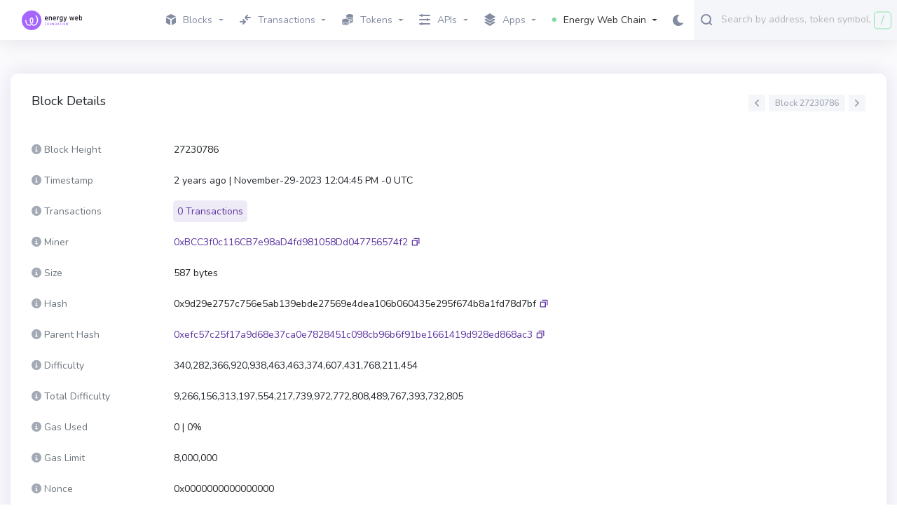

--- FILE ---
content_type: text/css
request_url: https://explorer.energyweb.org/css/app-db98d7a416e5450f66ee5c04af63e1c5.css?vsn=d
body_size: 64865
content:
@import url(https://fonts.googleapis.com/css?family=Nunito:200,300,400,600,700);@import url(https://fonts.googleapis.com/css?family=Roboto);.autoComplete_wrapper{display:inline-block;position:relative}.autoComplete_wrapper>input{background-color:#f1f3f4;border:0;border-radius:8px;color:#7b7b7b;font-size:1rem;height:40px;outline:none;padding-left:20px;width:370px}.autoComplete_wrapper>input::placeholder{color:hsla(0,0%,48%,.5);transition:all .3s ease}.autoComplete_wrapper>ul{background-color:#fff;border:1px solid rgba(33,33,33,.07);border-radius:.6rem;box-shadow:0 3px 6px hsla(210,8%,62%,.15);left:0;margin:.5rem 0 0;max-height:226px;outline:none;overflow-y:scroll;padding:0;position:absolute;right:0;top:100%;z-index:1000}.autoComplete_wrapper>ul:empty,.autoComplete_wrapper>ul[hidden]{display:block;opacity:0;transform:scale(0)}.autoComplete_wrapper>ul>li{background-color:#fff;border-radius:.35rem;color:#212121;font-size:1rem;list-style:none;margin:.3rem;overflow:hidden;padding:.3rem .5rem;text-align:left;text-overflow:ellipsis;transition:all .1s ease-in-out;transition:all .2s ease;white-space:nowrap}.autoComplete_wrapper>ul>li::selection{background-color:rgba(#ffffff,0);color:rgba(#ffffff,0)}.autoComplete_wrapper>ul>li:hover{background-color:hsla(0,0%,48%,.1);cursor:pointer}.autoComplete_wrapper>ul>li mark{background-color:transparent;color:#ff7a7a;font-weight:700}.autoComplete_wrapper>ul>li mark::selection{background-color:rgba(#ffffff,0);color:rgba(#ffffff,0)}.autoComplete_wrapper>ul>li[aria-selected=true]{background-color:hsla(0,0%,48%,.1)}@media only screen and (max-width:600px){.autoComplete_wrapper>input{width:18rem}}.alert:empty{display:none}/*!
 * Font Awesome Free 6.0.0-beta3 by @fontawesome - https://fontawesome.com
 * License - https://fontawesome.com/license/free (Icons: CC BY 4.0, Fonts: SIL OFL 1.1, Code: MIT License)
 * Copyright 2021 Fonticons, Inc.
 */.fa{font-family:var(--fa-style-family,"Font Awesome 6 Free");font-weight:var(--fa-style,900)}.fa,.fa-brands,.fa-duotone,.fa-light,.fa-regular,.fa-solid,.fa-thin,.fab,.fad,.fal,.far,.fas,.fat{-moz-osx-font-smoothing:grayscale;-webkit-font-smoothing:antialiased;text-rendering:auto;display:var(--fa-display,inline-block);font-style:normal;font-variant:normal;line-height:1}.fa-1x{font-size:1em}.fa-2x{font-size:2em}.fa-3x{font-size:3em}.fa-4x{font-size:4em}.fa-5x{font-size:5em}.fa-6x{font-size:6em}.fa-7x{font-size:7em}.fa-8x{font-size:8em}.fa-9x{font-size:9em}.fa-10x{font-size:10em}.fa-2xs{font-size:.625em;line-height:.1em;vertical-align:.225em}.fa-xs{font-size:.75em;line-height:.0833333337em;vertical-align:.125em}.fa-sm{font-size:.875em;line-height:.0714285718em;vertical-align:.0535714295em}.fa-lg{font-size:1.25em;line-height:.05em;vertical-align:-.075em}.fa-xl{font-size:1.5em;line-height:.0416666682em;vertical-align:-.125em}.fa-2xl{font-size:2em;line-height:.03125em;vertical-align:-.1875em}.fa-fw{text-align:center;width:1.25em}.fa-ul{list-style-type:none;margin-left:var(--fa-li-margin,2.5em);padding-left:0}.fa-ul>li{position:relative}.fa-li{left:calc(var(--fa-li-width, 2em)*-1);line-height:inherit;position:absolute;text-align:center;width:var(--fa-li-width,2em)}.fa-border{border:var(--fa-border-width,.08em) var(--fa-border-style,solid) var(--fa-border-color,#eee);border-radius:var(--fa-border-radius,.1em);padding:var(--fa-border-padding,.2em .25em .15em)}.fa-pull-left{float:left;margin-right:var(--fa-pull-margin,.3em)}.fa-pull-right{float:right;margin-left:var(--fa-pull-margin,.3em)}.fa-beat{-webkit-animation-delay:var(--fa-animation-delay,0);animation-delay:var(--fa-animation-delay,0);-webkit-animation-direction:var(--fa-animation-direction,normal);animation-direction:var(--fa-animation-direction,normal);-webkit-animation-duration:var(--fa-animation-duration,1s);animation-duration:var(--fa-animation-duration,1s);-webkit-animation-iteration-count:var(--fa-animation-iteration-count,infinite);animation-iteration-count:var(--fa-animation-iteration-count,infinite);-webkit-animation-name:fa-beat;animation-name:fa-beat;-webkit-animation-timing-function:var(--fa-animation-timing,ease-in-out);animation-timing-function:var(--fa-animation-timing,ease-in-out)}.fa-fade{-webkit-animation-iteration-count:var(--fa-animation-iteration-count,infinite);animation-iteration-count:var(--fa-animation-iteration-count,infinite);-webkit-animation-name:fa-fade;animation-name:fa-fade;-webkit-animation-timing-function:var(--fa-animation-timing,cubic-bezier(.4,0,.6,1));animation-timing-function:var(--fa-animation-timing,cubic-bezier(.4,0,.6,1))}.fa-beat-fade,.fa-fade{-webkit-animation-delay:var(--fa-animation-delay,0);animation-delay:var(--fa-animation-delay,0);-webkit-animation-direction:var(--fa-animation-direction,normal);animation-direction:var(--fa-animation-direction,normal);-webkit-animation-duration:var(--fa-animation-duration,1s);animation-duration:var(--fa-animation-duration,1s)}.fa-beat-fade{-webkit-animation-iteration-count:var(--fa-animation-iteration-count,infinite);animation-iteration-count:var(--fa-animation-iteration-count,infinite);-webkit-animation-name:fa-beat-fade;animation-name:fa-beat-fade;-webkit-animation-timing-function:var(--fa-animation-timing,cubic-bezier(.4,0,.6,1));animation-timing-function:var(--fa-animation-timing,cubic-bezier(.4,0,.6,1))}.fa-flip{-webkit-animation-delay:var(--fa-animation-delay,0);animation-delay:var(--fa-animation-delay,0);-webkit-animation-direction:var(--fa-animation-direction,normal);animation-direction:var(--fa-animation-direction,normal);-webkit-animation-duration:var(--fa-animation-duration,1s);animation-duration:var(--fa-animation-duration,1s);-webkit-animation-iteration-count:var(--fa-animation-iteration-count,infinite);animation-iteration-count:var(--fa-animation-iteration-count,infinite);-webkit-animation-name:fa-flip;animation-name:fa-flip;-webkit-animation-timing-function:var(--fa-animation-timing,ease-in-out);animation-timing-function:var(--fa-animation-timing,ease-in-out)}.fa-spin{-webkit-animation-delay:var(--fa-animation-delay,0);animation-delay:var(--fa-animation-delay,0);-webkit-animation-direction:var(--fa-animation-direction,normal);animation-direction:var(--fa-animation-direction,normal);-webkit-animation-duration:var(--fa-animation-duration,2s);animation-duration:var(--fa-animation-duration,2s);-webkit-animation-iteration-count:var(--fa-animation-iteration-count,infinite);animation-iteration-count:var(--fa-animation-iteration-count,infinite);-webkit-animation-name:fa-spin;animation-name:fa-spin;-webkit-animation-timing-function:var(--fa-animation-timing,linear);animation-timing-function:var(--fa-animation-timing,linear)}.fa-spin-reverse{--fa-animation-direction:reverse}.fa-pulse,.fa-spin-pulse{-webkit-animation-direction:var(--fa-animation-direction,normal);animation-direction:var(--fa-animation-direction,normal);-webkit-animation-duration:var(--fa-animation-duration,1s);animation-duration:var(--fa-animation-duration,1s);-webkit-animation-iteration-count:var(--fa-animation-iteration-count,infinite);animation-iteration-count:var(--fa-animation-iteration-count,infinite);-webkit-animation-name:fa-spin;animation-name:fa-spin;-webkit-animation-timing-function:var(--fa-animation-timing,steps(8));animation-timing-function:var(--fa-animation-timing,steps(8))}@media(prefers-reduced-motion:reduce){.fa-beat,.fa-beat-fade,.fa-fade,.fa-flip,.fa-pulse,.fa-spin,.fa-spin-pulse{-webkit-animation-delay:-1ms;animation-delay:-1ms;-webkit-animation-duration:1ms;animation-duration:1ms;-webkit-animation-iteration-count:1;animation-iteration-count:1;-webkit-transition-delay:0s;-o-transition-delay:0s;transition-delay:0s;-webkit-transition-duration:0s;-o-transition-duration:0s;transition-duration:0s}}@-webkit-keyframes fa-beat{0%,90%{-webkit-transform:scale(1);transform:scale(1)}45%{-webkit-transform:scale(var(--fa-beat-scale,1.25));transform:scale(var(--fa-beat-scale,1.25))}}@keyframes fa-beat{0%,90%{-webkit-transform:scale(1);transform:scale(1)}45%{-webkit-transform:scale(var(--fa-beat-scale,1.25));transform:scale(var(--fa-beat-scale,1.25))}}@-webkit-keyframes fa-fade{50%{opacity:var(--fa-fade-opacity,.4)}}@keyframes fa-fade{50%{opacity:var(--fa-fade-opacity,.4)}}@-webkit-keyframes fa-beat-fade{0%,to{opacity:var(--fa-beat-fade-opacity,.4);-webkit-transform:scale(1);transform:scale(1)}50%{opacity:1;-webkit-transform:scale(var(--fa-beat-fade-scale,1.125));transform:scale(var(--fa-beat-fade-scale,1.125))}}@keyframes fa-beat-fade{0%,to{opacity:var(--fa-beat-fade-opacity,.4);-webkit-transform:scale(1);transform:scale(1)}50%{opacity:1;-webkit-transform:scale(var(--fa-beat-fade-scale,1.125));transform:scale(var(--fa-beat-fade-scale,1.125))}}@-webkit-keyframes fa-flip{50%{-webkit-transform:rotate3d(var(--fa-flip-x,0),var(--fa-flip-y,1),var(--fa-flip-z,0),var(--fa-flip-angle,-180deg));transform:rotate3d(var(--fa-flip-x,0),var(--fa-flip-y,1),var(--fa-flip-z,0),var(--fa-flip-angle,-180deg))}}@keyframes fa-flip{50%{-webkit-transform:rotate3d(var(--fa-flip-x,0),var(--fa-flip-y,1),var(--fa-flip-z,0),var(--fa-flip-angle,-180deg));transform:rotate3d(var(--fa-flip-x,0),var(--fa-flip-y,1),var(--fa-flip-z,0),var(--fa-flip-angle,-180deg))}}@-webkit-keyframes fa-spin{0%{-webkit-transform:rotate(0deg);transform:rotate(0deg)}to{-webkit-transform:rotate(1turn);transform:rotate(1turn)}}@keyframes fa-spin{0%{-webkit-transform:rotate(0deg);transform:rotate(0deg)}to{-webkit-transform:rotate(1turn);transform:rotate(1turn)}}.fa-rotate-90{-webkit-transform:rotate(90deg);-ms-transform:rotate(90deg);transform:rotate(90deg)}.fa-rotate-180{-webkit-transform:rotate(180deg);-ms-transform:rotate(180deg);transform:rotate(180deg)}.fa-rotate-270{-webkit-transform:rotate(270deg);-ms-transform:rotate(270deg);transform:rotate(270deg)}.fa-flip-horizontal{-webkit-transform:scaleX(-1);-ms-transform:scaleX(-1);transform:scaleX(-1)}.fa-flip-vertical{-webkit-transform:scaleY(-1);-ms-transform:scaleY(-1);transform:scaleY(-1)}.fa-flip-both,.fa-flip-horizontal.fa-flip-vertical{-webkit-transform:scale(-1);-ms-transform:scale(-1);transform:scale(-1)}.fa-rotate-by{-webkit-transform:rotate(var(--fa-rotate-angle,none));-ms-transform:rotate(var(--fa-rotate-angle,none));transform:rotate(var(--fa-rotate-angle,none))}.fa-stack{display:inline-block;height:2em;line-height:2em;position:relative;vertical-align:middle;width:2.5em}.fa-stack-1x,.fa-stack-2x{left:0;position:absolute;text-align:center;width:100%;z-index:var(--fa-stack-z-index,auto)}.fa-stack-1x{line-height:inherit}.fa-stack-2x{font-size:2em}.fa-inverse{color:var(--fa-inverse,#fff)}.fa-0:before{content:"\30 "}.fa-1:before{content:"\31 "}.fa-2:before{content:"\32 "}.fa-3:before{content:"\33 "}.fa-4:before{content:"\34 "}.fa-5:before{content:"\35 "}.fa-6:before{content:"\36 "}.fa-7:before{content:"\37 "}.fa-8:before{content:"\38 "}.fa-9:before{content:"\39 "}.fa-a:before{content:"A"}.fa-address-book:before,.fa-contact-book:before{content:""}.fa-address-card:before,.fa-contact-card:before,.fa-vcard:before{content:""}.fa-align-center:before{content:""}.fa-align-justify:before{content:""}.fa-align-left:before{content:""}.fa-align-right:before{content:""}.fa-anchor:before{content:""}.fa-angle-down:before{content:""}.fa-angle-left:before{content:""}.fa-angle-right:before{content:""}.fa-angle-up:before{content:""}.fa-angle-double-down:before,.fa-angles-down:before{content:""}.fa-angle-double-left:before,.fa-angles-left:before{content:""}.fa-angle-double-right:before,.fa-angles-right:before{content:""}.fa-angle-double-up:before,.fa-angles-up:before{content:""}.fa-ankh:before{content:""}.fa-apple-alt:before,.fa-apple-whole:before{content:""}.fa-archway:before{content:""}.fa-arrow-down:before{content:""}.fa-arrow-down-1-9:before,.fa-sort-numeric-asc:before,.fa-sort-numeric-down:before{content:""}.fa-arrow-down-9-1:before,.fa-sort-numeric-desc:before,.fa-sort-numeric-down-alt:before{content:""}.fa-arrow-down-a-z:before,.fa-sort-alpha-asc:before,.fa-sort-alpha-down:before{content:""}.fa-arrow-down-long:before,.fa-long-arrow-down:before{content:""}.fa-arrow-down-short-wide:before,.fa-sort-amount-desc:before,.fa-sort-amount-down-alt:before{content:""}.fa-arrow-down-wide-short:before,.fa-sort-amount-asc:before,.fa-sort-amount-down:before{content:""}.fa-arrow-down-z-a:before,.fa-sort-alpha-desc:before,.fa-sort-alpha-down-alt:before{content:""}.fa-arrow-left:before{content:""}.fa-arrow-left-long:before,.fa-long-arrow-left:before{content:""}.fa-arrow-pointer:before,.fa-mouse-pointer:before{content:""}.fa-arrow-right:before{content:""}.fa-arrow-right-arrow-left:before,.fa-exchange:before{content:""}.fa-arrow-right-from-bracket:before,.fa-sign-out:before{content:""}.fa-arrow-right-long:before,.fa-long-arrow-right:before{content:""}.fa-arrow-right-to-bracket:before,.fa-sign-in:before{content:""}.fa-arrow-left-rotate:before,.fa-arrow-rotate-back:before,.fa-arrow-rotate-backward:before,.fa-arrow-rotate-left:before,.fa-undo:before{content:""}.fa-arrow-right-rotate:before,.fa-arrow-rotate-forward:before,.fa-arrow-rotate-right:before,.fa-redo:before{content:""}.fa-arrow-trend-down:before{content:""}.fa-arrow-trend-up:before{content:""}.fa-arrow-turn-down:before,.fa-level-down:before{content:""}.fa-arrow-turn-up:before,.fa-level-up:before{content:""}.fa-arrow-up:before{content:""}.fa-arrow-up-1-9:before,.fa-sort-numeric-up:before{content:""}.fa-arrow-up-9-1:before,.fa-sort-numeric-up-alt:before{content:""}.fa-arrow-up-a-z:before,.fa-sort-alpha-up:before{content:""}.fa-arrow-up-from-bracket:before{content:""}.fa-arrow-up-long:before,.fa-long-arrow-up:before{content:""}.fa-arrow-up-right-from-square:before,.fa-external-link:before{content:""}.fa-arrow-up-short-wide:before,.fa-sort-amount-up-alt:before{content:""}.fa-arrow-up-wide-short:before,.fa-sort-amount-up:before{content:""}.fa-arrow-up-z-a:before,.fa-sort-alpha-up-alt:before{content:""}.fa-arrows-h:before,.fa-arrows-left-right:before{content:""}.fa-arrows-rotate:before,.fa-refresh:before,.fa-sync:before{content:""}.fa-arrows-up-down:before,.fa-arrows-v:before{content:""}.fa-arrows-up-down-left-right:before,.fa-arrows:before{content:""}.fa-asterisk:before{content:"\*"}.fa-at:before{content:"\@"}.fa-atom:before{content:""}.fa-audio-description:before{content:""}.fa-austral-sign:before{content:""}.fa-award:before{content:""}.fa-b:before{content:"B"}.fa-baby:before{content:""}.fa-baby-carriage:before,.fa-carriage-baby:before{content:""}.fa-backward:before{content:""}.fa-backward-fast:before,.fa-fast-backward:before{content:""}.fa-backward-step:before,.fa-step-backward:before{content:""}.fa-bacon:before{content:""}.fa-bacteria:before{content:""}.fa-bacterium:before{content:""}.fa-bag-shopping:before,.fa-shopping-bag:before{content:""}.fa-bahai:before{content:""}.fa-baht-sign:before{content:""}.fa-ban:before,.fa-cancel:before{content:""}.fa-ban-smoking:before,.fa-smoking-ban:before{content:""}.fa-band-aid:before,.fa-bandage:before{content:""}.fa-bank:before,.fa-institution:before,.fa-university:before{content:""}.fa-barcode:before{content:""}.fa-bars:before,.fa-navicon:before{content:""}.fa-bars-progress:before,.fa-tasks-alt:before{content:""}.fa-bars-staggered:before,.fa-reorder:before,.fa-stream:before{content:""}.fa-baseball-ball:before,.fa-baseball:before{content:""}.fa-basket-shopping:before,.fa-shopping-basket:before{content:""}.fa-basketball-ball:before,.fa-basketball:before{content:""}.fa-bath:before,.fa-bathtub:before{content:""}.fa-battery-0:before,.fa-battery-empty:before{content:""}.fa-battery-5:before,.fa-battery-full:before,.fa-battery:before{content:""}.fa-battery-3:before,.fa-battery-half:before{content:""}.fa-battery-2:before,.fa-battery-quarter:before{content:""}.fa-battery-4:before,.fa-battery-three-quarters:before{content:""}.fa-bed:before{content:""}.fa-bed-pulse:before,.fa-procedures:before{content:""}.fa-beer-mug-empty:before,.fa-beer:before{content:""}.fa-bell:before{content:""}.fa-bell-concierge:before,.fa-concierge-bell:before{content:""}.fa-bell-slash:before{content:""}.fa-bezier-curve:before{content:""}.fa-bicycle:before{content:""}.fa-binoculars:before{content:""}.fa-biohazard:before{content:""}.fa-bitcoin-sign:before{content:""}.fa-blender:before{content:""}.fa-blender-phone:before{content:""}.fa-blog:before{content:""}.fa-bold:before{content:""}.fa-bolt:before,.fa-zap:before{content:""}.fa-bomb:before{content:""}.fa-bone:before{content:""}.fa-bong:before{content:""}.fa-book:before{content:""}.fa-atlas:before,.fa-book-atlas:before{content:""}.fa-bible:before,.fa-book-bible:before{content:""}.fa-book-journal-whills:before,.fa-journal-whills:before{content:""}.fa-book-medical:before{content:""}.fa-book-open:before{content:""}.fa-book-open-reader:before,.fa-book-reader:before{content:""}.fa-book-quran:before,.fa-quran:before{content:""}.fa-book-dead:before,.fa-book-skull:before{content:""}.fa-bookmark:before{content:""}.fa-border-all:before{content:""}.fa-border-none:before{content:""}.fa-border-style:before,.fa-border-top-left:before{content:""}.fa-bowling-ball:before{content:""}.fa-box:before{content:""}.fa-archive:before,.fa-box-archive:before{content:""}.fa-box-open:before{content:""}.fa-box-tissue:before{content:""}.fa-boxes-alt:before,.fa-boxes-stacked:before,.fa-boxes:before{content:""}.fa-braille:before{content:""}.fa-brain:before{content:""}.fa-brazilian-real-sign:before{content:""}.fa-bread-slice:before{content:""}.fa-briefcase:before{content:""}.fa-briefcase-medical:before{content:""}.fa-broom:before{content:""}.fa-broom-ball:before,.fa-quidditch-broom-ball:before,.fa-quidditch:before{content:""}.fa-brush:before{content:""}.fa-bug:before{content:""}.fa-building:before{content:""}.fa-bullhorn:before{content:""}.fa-bullseye:before{content:""}.fa-burger:before,.fa-hamburger:before{content:""}.fa-bus:before{content:""}.fa-bus-alt:before,.fa-bus-simple:before{content:""}.fa-briefcase-clock:before,.fa-business-time:before{content:""}.fa-c:before{content:"C"}.fa-birthday-cake:before,.fa-cake-candles:before,.fa-cake:before{content:""}.fa-calculator:before{content:""}.fa-calendar:before{content:""}.fa-calendar-check:before{content:""}.fa-calendar-day:before{content:""}.fa-calendar-alt:before,.fa-calendar-days:before{content:""}.fa-calendar-minus:before{content:""}.fa-calendar-plus:before{content:""}.fa-calendar-week:before{content:""}.fa-calendar-times:before,.fa-calendar-xmark:before{content:""}.fa-camera-alt:before,.fa-camera:before{content:""}.fa-camera-retro:before{content:""}.fa-camera-rotate:before{content:""}.fa-campground:before{content:""}.fa-candy-cane:before{content:""}.fa-cannabis:before{content:""}.fa-capsules:before{content:""}.fa-automobile:before,.fa-car:before{content:""}.fa-battery-car:before,.fa-car-battery:before{content:""}.fa-car-crash:before{content:""}.fa-car-alt:before,.fa-car-rear:before{content:""}.fa-car-side:before{content:""}.fa-caravan:before{content:""}.fa-caret-down:before{content:""}.fa-caret-left:before{content:""}.fa-caret-right:before{content:""}.fa-caret-up:before{content:""}.fa-carrot:before{content:""}.fa-cart-arrow-down:before{content:""}.fa-cart-flatbed:before,.fa-dolly-flatbed:before{content:""}.fa-cart-flatbed-suitcase:before,.fa-luggage-cart:before{content:""}.fa-cart-plus:before{content:""}.fa-cart-shopping:before,.fa-shopping-cart:before{content:""}.fa-cash-register:before{content:""}.fa-cat:before{content:""}.fa-cedi-sign:before{content:""}.fa-cent-sign:before{content:""}.fa-certificate:before{content:""}.fa-chair:before{content:""}.fa-blackboard:before,.fa-chalkboard:before{content:""}.fa-chalkboard-teacher:before,.fa-chalkboard-user:before{content:""}.fa-champagne-glasses:before,.fa-glass-cheers:before{content:""}.fa-charging-station:before{content:""}.fa-area-chart:before,.fa-chart-area:before{content:""}.fa-bar-chart:before,.fa-chart-bar:before{content:""}.fa-chart-column:before{content:""}.fa-chart-gantt:before{content:""}.fa-chart-line:before,.fa-line-chart:before{content:""}.fa-chart-pie:before,.fa-pie-chart:before{content:""}.fa-check:before{content:""}.fa-check-double:before{content:""}.fa-check-to-slot:before,.fa-vote-yea:before{content:""}.fa-cheese:before{content:""}.fa-chess:before{content:""}.fa-chess-bishop:before{content:""}.fa-chess-board:before{content:""}.fa-chess-king:before{content:""}.fa-chess-knight:before{content:""}.fa-chess-pawn:before{content:""}.fa-chess-queen:before{content:""}.fa-chess-rook:before{content:""}.fa-chevron-down:before{content:""}.fa-chevron-left:before{content:""}.fa-chevron-right:before{content:""}.fa-chevron-up:before{content:""}.fa-child:before{content:""}.fa-church:before{content:""}.fa-circle:before{content:""}.fa-arrow-circle-down:before,.fa-circle-arrow-down:before{content:""}.fa-arrow-circle-left:before,.fa-circle-arrow-left:before{content:""}.fa-arrow-circle-right:before,.fa-circle-arrow-right:before{content:""}.fa-arrow-circle-up:before,.fa-circle-arrow-up:before{content:""}.fa-check-circle:before,.fa-circle-check:before{content:""}.fa-chevron-circle-down:before,.fa-circle-chevron-down:before{content:""}.fa-chevron-circle-left:before,.fa-circle-chevron-left:before{content:""}.fa-chevron-circle-right:before,.fa-circle-chevron-right:before{content:""}.fa-chevron-circle-up:before,.fa-circle-chevron-up:before{content:""}.fa-circle-dollar-to-slot:before,.fa-donate:before{content:""}.fa-circle-dot:before,.fa-dot-circle:before{content:""}.fa-arrow-alt-circle-down:before,.fa-circle-down:before{content:""}.fa-circle-exclamation:before,.fa-exclamation-circle:before{content:""}.fa-circle-h:before,.fa-hospital-symbol:before{content:""}.fa-adjust:before,.fa-circle-half-stroke:before{content:""}.fa-circle-info:before,.fa-info-circle:before{content:""}.fa-arrow-alt-circle-left:before,.fa-circle-left:before{content:""}.fa-circle-minus:before,.fa-minus-circle:before{content:""}.fa-circle-notch:before{content:""}.fa-circle-pause:before,.fa-pause-circle:before{content:""}.fa-circle-play:before,.fa-play-circle:before{content:""}.fa-circle-plus:before,.fa-plus-circle:before{content:""}.fa-circle-question:before,.fa-question-circle:before{content:""}.fa-circle-radiation:before,.fa-radiation-alt:before{content:""}.fa-arrow-alt-circle-right:before,.fa-circle-right:before{content:""}.fa-circle-stop:before,.fa-stop-circle:before{content:""}.fa-arrow-alt-circle-up:before,.fa-circle-up:before{content:""}.fa-circle-user:before,.fa-user-circle:before{content:""}.fa-circle-xmark:before,.fa-times-circle:before,.fa-xmark-circle:before{content:""}.fa-city:before{content:""}.fa-clapperboard:before{content:""}.fa-clipboard:before{content:""}.fa-clipboard-check:before{content:""}.fa-clipboard-list:before{content:""}.fa-clock-four:before,.fa-clock:before{content:""}.fa-clock-rotate-left:before,.fa-history:before{content:""}.fa-clone:before{content:""}.fa-closed-captioning:before{content:""}.fa-cloud:before{content:""}.fa-cloud-arrow-down:before,.fa-cloud-download-alt:before,.fa-cloud-download:before{content:""}.fa-cloud-arrow-up:before,.fa-cloud-upload-alt:before,.fa-cloud-upload:before{content:""}.fa-cloud-meatball:before{content:""}.fa-cloud-moon:before{content:""}.fa-cloud-moon-rain:before{content:""}.fa-cloud-rain:before{content:""}.fa-cloud-showers-heavy:before{content:""}.fa-cloud-sun:before{content:""}.fa-cloud-sun-rain:before{content:""}.fa-clover:before{content:""}.fa-code:before{content:""}.fa-code-branch:before{content:""}.fa-code-commit:before{content:""}.fa-code-compare:before{content:""}.fa-code-fork:before{content:""}.fa-code-merge:before{content:""}.fa-code-pull-request:before{content:""}.fa-coins:before{content:""}.fa-colon-sign:before{content:""}.fa-comment:before{content:""}.fa-comment-dollar:before{content:""}.fa-comment-dots:before,.fa-commenting:before{content:""}.fa-comment-medical:before{content:""}.fa-comment-slash:before{content:""}.fa-comment-sms:before,.fa-sms:before{content:""}.fa-comments:before{content:""}.fa-comments-dollar:before{content:""}.fa-compact-disc:before{content:""}.fa-compass:before{content:""}.fa-compass-drafting:before,.fa-drafting-compass:before{content:""}.fa-compress:before{content:""}.fa-computer-mouse:before,.fa-mouse:before{content:""}.fa-cookie:before{content:""}.fa-cookie-bite:before{content:""}.fa-copy:before{content:""}.fa-copyright:before{content:""}.fa-couch:before{content:""}.fa-credit-card-alt:before,.fa-credit-card:before{content:""}.fa-crop:before{content:""}.fa-crop-alt:before,.fa-crop-simple:before{content:""}.fa-cross:before{content:""}.fa-crosshairs:before{content:""}.fa-crow:before{content:""}.fa-crown:before{content:""}.fa-crutch:before{content:""}.fa-cruzeiro-sign:before{content:""}.fa-cube:before{content:""}.fa-cubes:before{content:""}.fa-d:before{content:"D"}.fa-database:before{content:""}.fa-backspace:before,.fa-delete-left:before{content:""}.fa-democrat:before{content:""}.fa-desktop-alt:before,.fa-desktop:before{content:""}.fa-dharmachakra:before{content:""}.fa-diagram-project:before,.fa-project-diagram:before{content:""}.fa-diamond:before{content:""}.fa-diamond-turn-right:before,.fa-directions:before{content:""}.fa-dice:before{content:""}.fa-dice-d20:before{content:""}.fa-dice-d6:before{content:""}.fa-dice-five:before{content:""}.fa-dice-four:before{content:""}.fa-dice-one:before{content:""}.fa-dice-six:before{content:""}.fa-dice-three:before{content:""}.fa-dice-two:before{content:""}.fa-disease:before{content:""}.fa-divide:before{content:""}.fa-dna:before{content:""}.fa-dog:before{content:""}.fa-dollar-sign:before,.fa-dollar:before,.fa-usd:before{content:"\$"}.fa-dolly-box:before,.fa-dolly:before{content:""}.fa-dong-sign:before{content:""}.fa-door-closed:before{content:""}.fa-door-open:before{content:""}.fa-dove:before{content:""}.fa-compress-alt:before,.fa-down-left-and-up-right-to-center:before{content:""}.fa-down-long:before,.fa-long-arrow-alt-down:before{content:""}.fa-download:before{content:""}.fa-dragon:before{content:""}.fa-draw-polygon:before{content:""}.fa-droplet:before,.fa-tint:before{content:""}.fa-droplet-slash:before,.fa-tint-slash:before{content:""}.fa-drum:before{content:""}.fa-drum-steelpan:before{content:""}.fa-drumstick-bite:before{content:""}.fa-dumbbell:before{content:""}.fa-dumpster:before{content:""}.fa-dumpster-fire:before{content:""}.fa-dungeon:before{content:""}.fa-e:before{content:"E"}.fa-deaf:before,.fa-deafness:before,.fa-ear-deaf:before,.fa-hard-of-hearing:before{content:""}.fa-assistive-listening-systems:before,.fa-ear-listen:before{content:""}.fa-earth-africa:before,.fa-globe-africa:before{content:""}.fa-earth-america:before,.fa-earth-americas:before,.fa-earth:before,.fa-globe-americas:before{content:""}.fa-earth-asia:before,.fa-globe-asia:before{content:""}.fa-earth-europe:before,.fa-globe-europe:before{content:""}.fa-earth-oceania:before,.fa-globe-oceania:before{content:""}.fa-egg:before{content:""}.fa-eject:before{content:""}.fa-elevator:before{content:""}.fa-ellipsis-h:before,.fa-ellipsis:before{content:""}.fa-ellipsis-v:before,.fa-ellipsis-vertical:before{content:""}.fa-envelope:before{content:""}.fa-envelope-open:before{content:""}.fa-envelope-open-text:before{content:""}.fa-envelopes-bulk:before,.fa-mail-bulk:before{content:""}.fa-equals:before{content:"\="}.fa-eraser:before{content:""}.fa-ethernet:before{content:""}.fa-eur:before,.fa-euro-sign:before,.fa-euro:before{content:""}.fa-exclamation:before{content:"\!"}.fa-expand:before{content:""}.fa-eye:before{content:""}.fa-eye-dropper-empty:before,.fa-eye-dropper:before,.fa-eyedropper:before{content:""}.fa-eye-low-vision:before,.fa-low-vision:before{content:""}.fa-eye-slash:before{content:""}.fa-f:before{content:"F"}.fa-angry:before,.fa-face-angry:before{content:""}.fa-dizzy:before,.fa-face-dizzy:before{content:""}.fa-face-flushed:before,.fa-flushed:before{content:""}.fa-face-frown:before,.fa-frown:before{content:""}.fa-face-frown-open:before,.fa-frown-open:before{content:""}.fa-face-grimace:before,.fa-grimace:before{content:""}.fa-face-grin:before,.fa-grin:before{content:""}.fa-face-grin-beam:before,.fa-grin-beam:before{content:""}.fa-face-grin-beam-sweat:before,.fa-grin-beam-sweat:before{content:""}.fa-face-grin-hearts:before,.fa-grin-hearts:before{content:""}.fa-face-grin-squint:before,.fa-grin-squint:before{content:""}.fa-face-grin-squint-tears:before,.fa-grin-squint-tears:before{content:""}.fa-face-grin-stars:before,.fa-grin-stars:before{content:""}.fa-face-grin-tears:before,.fa-grin-tears:before{content:""}.fa-face-grin-tongue:before,.fa-grin-tongue:before{content:""}.fa-face-grin-tongue-squint:before,.fa-grin-tongue-squint:before{content:""}.fa-face-grin-tongue-wink:before,.fa-grin-tongue-wink:before{content:""}.fa-face-grin-wide:before,.fa-grin-alt:before{content:""}.fa-face-grin-wink:before,.fa-grin-wink:before{content:""}.fa-face-kiss:before,.fa-kiss:before{content:""}.fa-face-kiss-beam:before,.fa-kiss-beam:before{content:""}.fa-face-kiss-wink-heart:before,.fa-kiss-wink-heart:before{content:""}.fa-face-laugh:before,.fa-laugh:before{content:""}.fa-face-laugh-beam:before,.fa-laugh-beam:before{content:""}.fa-face-laugh-squint:before,.fa-laugh-squint:before{content:""}.fa-face-laugh-wink:before,.fa-laugh-wink:before{content:""}.fa-face-meh:before,.fa-meh:before{content:""}.fa-face-meh-blank:before,.fa-meh-blank:before{content:""}.fa-face-rolling-eyes:before,.fa-meh-rolling-eyes:before{content:""}.fa-face-sad-cry:before,.fa-sad-cry:before{content:""}.fa-face-sad-tear:before,.fa-sad-tear:before{content:""}.fa-face-smile:before,.fa-smile:before{content:""}.fa-face-smile-beam:before,.fa-smile-beam:before{content:""}.fa-face-smile-wink:before,.fa-smile-wink:before{content:""}.fa-face-surprise:before,.fa-surprise:before{content:""}.fa-face-tired:before,.fa-tired:before{content:""}.fa-fan:before{content:""}.fa-faucet:before{content:""}.fa-fax:before{content:""}.fa-feather:before{content:""}.fa-feather-alt:before,.fa-feather-pointed:before{content:""}.fa-file:before{content:""}.fa-file-arrow-down:before,.fa-file-download:before{content:""}.fa-file-arrow-up:before,.fa-file-upload:before{content:""}.fa-file-audio:before{content:""}.fa-file-code:before{content:""}.fa-file-contract:before{content:""}.fa-file-csv:before{content:""}.fa-file-excel:before{content:""}.fa-arrow-right-from-file:before,.fa-file-export:before{content:""}.fa-file-image:before{content:""}.fa-arrow-right-to-file:before,.fa-file-import:before{content:""}.fa-file-invoice:before{content:""}.fa-file-invoice-dollar:before{content:""}.fa-file-alt:before,.fa-file-lines:before,.fa-file-text:before{content:""}.fa-file-medical:before{content:""}.fa-file-pdf:before{content:""}.fa-file-powerpoint:before{content:""}.fa-file-prescription:before{content:""}.fa-file-signature:before{content:""}.fa-file-video:before{content:""}.fa-file-medical-alt:before,.fa-file-waveform:before{content:""}.fa-file-word:before{content:""}.fa-file-archive:before,.fa-file-zipper:before{content:""}.fa-fill:before{content:""}.fa-fill-drip:before{content:""}.fa-film:before{content:""}.fa-filter:before{content:""}.fa-filter-circle-dollar:before,.fa-funnel-dollar:before{content:""}.fa-filter-circle-xmark:before{content:""}.fa-fingerprint:before{content:""}.fa-fire:before{content:""}.fa-fire-extinguisher:before{content:""}.fa-fire-alt:before,.fa-fire-flame-curved:before{content:""}.fa-burn:before,.fa-fire-flame-simple:before{content:""}.fa-fish:before{content:""}.fa-flag:before{content:""}.fa-flag-checkered:before{content:""}.fa-flag-usa:before{content:""}.fa-flask:before{content:""}.fa-floppy-disk:before,.fa-save:before{content:""}.fa-florin-sign:before{content:""}.fa-folder:before{content:""}.fa-folder-minus:before{content:""}.fa-folder-open:before{content:""}.fa-folder-plus:before{content:""}.fa-folder-tree:before{content:""}.fa-font:before{content:""}.fa-football-ball:before,.fa-football:before{content:""}.fa-forward:before{content:""}.fa-fast-forward:before,.fa-forward-fast:before{content:""}.fa-forward-step:before,.fa-step-forward:before{content:""}.fa-franc-sign:before{content:""}.fa-frog:before{content:""}.fa-futbol-ball:before,.fa-futbol:before,.fa-soccer-ball:before{content:""}.fa-g:before{content:"G"}.fa-gamepad:before{content:""}.fa-gas-pump:before{content:""}.fa-dashboard:before,.fa-gauge-high:before,.fa-gauge:before,.fa-tachometer-alt-fast:before,.fa-tachometer-alt:before{content:""}.fa-gauge-simple-high:before,.fa-gauge-simple:before,.fa-tachometer-fast:before,.fa-tachometer:before{content:""}.fa-gavel:before,.fa-legal:before{content:""}.fa-cog:before,.fa-gear:before{content:""}.fa-cogs:before,.fa-gears:before{content:""}.fa-gem:before{content:""}.fa-genderless:before{content:""}.fa-ghost:before{content:""}.fa-gift:before{content:""}.fa-gifts:before{content:""}.fa-glasses:before{content:""}.fa-globe:before{content:""}.fa-golf-ball-tee:before,.fa-golf-ball:before{content:""}.fa-gopuram:before{content:""}.fa-graduation-cap:before,.fa-mortar-board:before{content:""}.fa-greater-than:before{content:"\>"}.fa-greater-than-equal:before{content:""}.fa-grip-horizontal:before,.fa-grip:before{content:""}.fa-grip-lines:before{content:""}.fa-grip-lines-vertical:before{content:""}.fa-grip-vertical:before{content:""}.fa-guarani-sign:before{content:""}.fa-guitar:before{content:""}.fa-gun:before{content:""}.fa-h:before{content:"H"}.fa-hammer:before{content:""}.fa-hamsa:before{content:""}.fa-hand-paper:before,.fa-hand:before{content:""}.fa-hand-back-fist:before,.fa-hand-rock:before{content:""}.fa-allergies:before,.fa-hand-dots:before{content:""}.fa-fist-raised:before,.fa-hand-fist:before{content:""}.fa-hand-holding:before{content:""}.fa-hand-holding-dollar:before,.fa-hand-holding-usd:before{content:""}.fa-hand-holding-droplet:before,.fa-hand-holding-water:before{content:""}.fa-hand-holding-heart:before{content:""}.fa-hand-holding-medical:before{content:""}.fa-hand-lizard:before{content:""}.fa-hand-middle-finger:before{content:""}.fa-hand-peace:before{content:""}.fa-hand-point-down:before{content:""}.fa-hand-point-left:before{content:""}.fa-hand-point-right:before{content:""}.fa-hand-point-up:before{content:""}.fa-hand-pointer:before{content:""}.fa-hand-scissors:before{content:""}.fa-hand-sparkles:before{content:""}.fa-hand-spock:before{content:""}.fa-hands:before,.fa-sign-language:before,.fa-signing:before{content:""}.fa-american-sign-language-interpreting:before,.fa-asl-interpreting:before,.fa-hands-american-sign-language-interpreting:before,.fa-hands-asl-interpreting:before{content:""}.fa-hands-bubbles:before,.fa-hands-wash:before{content:""}.fa-hands-clapping:before{content:""}.fa-hands-holding:before{content:""}.fa-hands-praying:before,.fa-praying-hands:before{content:""}.fa-handshake:before{content:""}.fa-hands-helping:before,.fa-handshake-angle:before{content:""}.fa-handshake-alt-slash:before,.fa-handshake-simple-slash:before{content:""}.fa-handshake-slash:before{content:""}.fa-hanukiah:before{content:""}.fa-hard-drive:before,.fa-hdd:before{content:""}.fa-hashtag:before{content:"\#"}.fa-hat-cowboy:before{content:""}.fa-hat-cowboy-side:before{content:""}.fa-hat-wizard:before{content:""}.fa-head-side-cough:before{content:""}.fa-head-side-cough-slash:before{content:""}.fa-head-side-mask:before{content:""}.fa-head-side-virus:before{content:""}.fa-header:before,.fa-heading:before{content:""}.fa-headphones:before{content:""}.fa-headphones-alt:before,.fa-headphones-simple:before{content:""}.fa-headset:before{content:""}.fa-heart:before{content:""}.fa-heart-broken:before,.fa-heart-crack:before{content:""}.fa-heart-pulse:before,.fa-heartbeat:before{content:""}.fa-helicopter:before{content:""}.fa-hard-hat:before,.fa-hat-hard:before,.fa-helmet-safety:before{content:""}.fa-highlighter:before{content:""}.fa-hippo:before{content:""}.fa-hockey-puck:before{content:""}.fa-holly-berry:before{content:""}.fa-horse:before{content:""}.fa-horse-head:before{content:""}.fa-hospital-alt:before,.fa-hospital-wide:before,.fa-hospital:before{content:""}.fa-hospital-user:before{content:""}.fa-hot-tub-person:before,.fa-hot-tub:before{content:""}.fa-hotdog:before{content:""}.fa-hotel:before{content:""}.fa-hourglass-2:before,.fa-hourglass-half:before,.fa-hourglass:before{content:""}.fa-hourglass-empty:before{content:""}.fa-hourglass-3:before,.fa-hourglass-end:before{content:""}.fa-hourglass-1:before,.fa-hourglass-start:before{content:""}.fa-home-alt:before,.fa-home-lg-alt:before,.fa-home:before,.fa-house:before{content:""}.fa-home-lg:before,.fa-house-chimney:before{content:""}.fa-house-chimney-crack:before,.fa-house-damage:before{content:""}.fa-clinic-medical:before,.fa-house-chimney-medical:before{content:""}.fa-house-chimney-user:before{content:""}.fa-house-crack:before{content:""}.fa-house-laptop:before,.fa-laptop-house:before{content:""}.fa-house-medical:before{content:""}.fa-home-user:before,.fa-house-user:before{content:""}.fa-hryvnia-sign:before,.fa-hryvnia:before{content:""}.fa-i:before{content:"I"}.fa-i-cursor:before{content:""}.fa-ice-cream:before{content:""}.fa-icicles:before{content:""}.fa-heart-music-camera-bolt:before,.fa-icons:before{content:""}.fa-id-badge:before{content:""}.fa-drivers-license:before,.fa-id-card:before{content:""}.fa-id-card-alt:before,.fa-id-card-clip:before{content:""}.fa-igloo:before{content:""}.fa-image:before{content:""}.fa-image-portrait:before,.fa-portrait:before{content:""}.fa-images:before{content:""}.fa-inbox:before{content:""}.fa-indent:before{content:""}.fa-indian-rupee-sign:before,.fa-indian-rupee:before,.fa-inr:before{content:""}.fa-industry:before{content:""}.fa-infinity:before{content:""}.fa-info:before{content:""}.fa-italic:before{content:""}.fa-j:before{content:"J"}.fa-jedi:before{content:""}.fa-fighter-jet:before,.fa-jet-fighter:before{content:""}.fa-joint:before{content:""}.fa-k:before{content:"K"}.fa-kaaba:before{content:""}.fa-key:before{content:""}.fa-keyboard:before{content:""}.fa-khanda:before{content:""}.fa-kip-sign:before{content:""}.fa-first-aid:before,.fa-kit-medical:before{content:""}.fa-kiwi-bird:before{content:""}.fa-l:before{content:"L"}.fa-landmark:before{content:""}.fa-language:before{content:""}.fa-laptop:before{content:""}.fa-laptop-code:before{content:""}.fa-laptop-medical:before{content:""}.fa-lari-sign:before{content:""}.fa-layer-group:before{content:""}.fa-leaf:before{content:""}.fa-left-long:before,.fa-long-arrow-alt-left:before{content:""}.fa-arrows-alt-h:before,.fa-left-right:before{content:""}.fa-lemon:before{content:""}.fa-less-than:before{content:"\<"}.fa-less-than-equal:before{content:""}.fa-life-ring:before{content:""}.fa-lightbulb:before{content:""}.fa-chain:before,.fa-link:before{content:""}.fa-chain-broken:before,.fa-chain-slash:before,.fa-link-slash:before,.fa-unlink:before{content:""}.fa-lira-sign:before{content:""}.fa-list-squares:before,.fa-list:before{content:""}.fa-list-check:before,.fa-tasks:before{content:""}.fa-list-1-2:before,.fa-list-numeric:before,.fa-list-ol:before{content:""}.fa-list-dots:before,.fa-list-ul:before{content:""}.fa-litecoin-sign:before{content:""}.fa-location-arrow:before{content:""}.fa-location-crosshairs:before,.fa-location:before{content:""}.fa-location-dot:before,.fa-map-marker-alt:before{content:""}.fa-location-pin:before,.fa-map-marker:before{content:""}.fa-lock:before{content:""}.fa-lock-open:before{content:""}.fa-lungs:before{content:""}.fa-lungs-virus:before{content:""}.fa-m:before{content:"M"}.fa-magnet:before{content:""}.fa-magnifying-glass:before,.fa-search:before{content:""}.fa-magnifying-glass-dollar:before,.fa-search-dollar:before{content:""}.fa-magnifying-glass-location:before,.fa-search-location:before{content:""}.fa-magnifying-glass-minus:before,.fa-search-minus:before{content:""}.fa-magnifying-glass-plus:before,.fa-search-plus:before{content:""}.fa-manat-sign:before{content:""}.fa-map:before{content:""}.fa-map-location:before,.fa-map-marked:before{content:""}.fa-map-location-dot:before,.fa-map-marked-alt:before{content:""}.fa-map-pin:before{content:""}.fa-marker:before{content:""}.fa-mars:before{content:""}.fa-mars-and-venus:before{content:""}.fa-mars-double:before{content:""}.fa-mars-stroke:before{content:""}.fa-mars-stroke-h:before,.fa-mars-stroke-right:before{content:""}.fa-mars-stroke-up:before,.fa-mars-stroke-v:before{content:""}.fa-glass-martini-alt:before,.fa-martini-glass:before{content:""}.fa-cocktail:before,.fa-martini-glass-citrus:before{content:""}.fa-glass-martini:before,.fa-martini-glass-empty:before{content:""}.fa-mask:before{content:""}.fa-mask-face:before{content:""}.fa-masks-theater:before,.fa-theater-masks:before{content:""}.fa-expand-arrows-alt:before,.fa-maximize:before{content:""}.fa-medal:before{content:""}.fa-memory:before{content:""}.fa-menorah:before{content:""}.fa-mercury:before{content:""}.fa-comment-alt:before,.fa-message:before{content:""}.fa-meteor:before{content:""}.fa-microchip:before{content:""}.fa-microphone:before{content:""}.fa-microphone-alt:before,.fa-microphone-lines:before{content:""}.fa-microphone-alt-slash:before,.fa-microphone-lines-slash:before{content:""}.fa-microphone-slash:before{content:""}.fa-microscope:before{content:""}.fa-mill-sign:before{content:""}.fa-compress-arrows-alt:before,.fa-minimize:before{content:""}.fa-minus:before,.fa-subtract:before{content:""}.fa-mitten:before{content:""}.fa-mobile-button:before{content:""}.fa-mobile-alt:before,.fa-mobile-screen-button:before{content:""}.fa-money-bill:before{content:""}.fa-money-bill-1:before,.fa-money-bill-alt:before{content:""}.fa-money-bill-1-wave:before,.fa-money-bill-wave-alt:before{content:""}.fa-money-bill-wave:before{content:""}.fa-money-check:before{content:""}.fa-money-check-alt:before,.fa-money-check-dollar:before{content:""}.fa-monument:before{content:""}.fa-moon:before{content:""}.fa-mortar-pestle:before{content:""}.fa-mosque:before{content:""}.fa-motorcycle:before{content:""}.fa-mountain:before{content:""}.fa-mug-hot:before{content:""}.fa-coffee:before,.fa-mug-saucer:before{content:""}.fa-music:before{content:""}.fa-n:before{content:"N"}.fa-naira-sign:before{content:""}.fa-network-wired:before{content:""}.fa-neuter:before{content:""}.fa-newspaper:before{content:""}.fa-not-equal:before{content:""}.fa-note-sticky:before,.fa-sticky-note:before{content:""}.fa-notes-medical:before{content:""}.fa-o:before{content:"O"}.fa-object-group:before{content:""}.fa-object-ungroup:before{content:""}.fa-oil-can:before{content:""}.fa-om:before{content:""}.fa-otter:before{content:""}.fa-dedent:before,.fa-outdent:before{content:""}.fa-p:before{content:"P"}.fa-pager:before{content:""}.fa-paint-brush:before{content:""}.fa-paint-roller:before{content:""}.fa-palette:before{content:""}.fa-pallet:before{content:""}.fa-panorama:before{content:""}.fa-paper-plane:before{content:""}.fa-paperclip:before{content:""}.fa-parachute-box:before{content:""}.fa-paragraph:before{content:""}.fa-passport:before{content:""}.fa-file-clipboard:before,.fa-paste:before{content:""}.fa-pause:before{content:""}.fa-paw:before{content:""}.fa-peace:before{content:""}.fa-pen:before{content:""}.fa-pen-alt:before,.fa-pen-clip:before{content:""}.fa-pen-fancy:before{content:""}.fa-pen-nib:before{content:""}.fa-pen-ruler:before,.fa-pencil-ruler:before{content:""}.fa-edit:before,.fa-pen-to-square:before{content:""}.fa-pencil-alt:before,.fa-pencil:before{content:""}.fa-people-arrows-left-right:before,.fa-people-arrows:before{content:""}.fa-people-carry-box:before,.fa-people-carry:before{content:""}.fa-pepper-hot:before{content:""}.fa-percent:before,.fa-percentage:before{content:"\%"}.fa-male:before,.fa-person:before{content:""}.fa-biking:before,.fa-person-biking:before{content:""}.fa-person-booth:before{content:""}.fa-diagnoses:before,.fa-person-dots-from-line:before{content:""}.fa-female:before,.fa-person-dress:before{content:""}.fa-hiking:before,.fa-person-hiking:before{content:""}.fa-person-praying:before,.fa-pray:before{content:""}.fa-person-running:before,.fa-running:before{content:""}.fa-person-skating:before,.fa-skating:before{content:""}.fa-person-skiing:before,.fa-skiing:before{content:""}.fa-person-skiing-nordic:before,.fa-skiing-nordic:before{content:""}.fa-person-snowboarding:before,.fa-snowboarding:before{content:""}.fa-person-swimming:before,.fa-swimmer:before{content:""}.fa-person-walking:before,.fa-walking:before{content:""}.fa-blind:before,.fa-person-walking-with-cane:before{content:""}.fa-peseta-sign:before{content:""}.fa-peso-sign:before{content:""}.fa-phone:before{content:""}.fa-phone-alt:before,.fa-phone-flip:before{content:""}.fa-phone-slash:before{content:""}.fa-phone-volume:before,.fa-volume-control-phone:before{content:""}.fa-photo-film:before,.fa-photo-video:before{content:""}.fa-piggy-bank:before{content:""}.fa-pills:before{content:""}.fa-pizza-slice:before{content:""}.fa-place-of-worship:before{content:""}.fa-plane:before{content:""}.fa-plane-arrival:before{content:""}.fa-plane-departure:before{content:""}.fa-plane-slash:before{content:""}.fa-play:before{content:""}.fa-plug:before{content:""}.fa-add:before,.fa-plus:before{content:"\+"}.fa-plus-minus:before{content:""}.fa-podcast:before{content:""}.fa-poo:before{content:""}.fa-poo-bolt:before,.fa-poo-storm:before{content:""}.fa-poop:before{content:""}.fa-power-off:before{content:""}.fa-prescription:before{content:""}.fa-prescription-bottle:before{content:""}.fa-prescription-bottle-alt:before,.fa-prescription-bottle-medical:before{content:""}.fa-print:before{content:""}.fa-pump-medical:before{content:""}.fa-pump-soap:before{content:""}.fa-puzzle-piece:before{content:""}.fa-q:before{content:"Q"}.fa-qrcode:before{content:""}.fa-question:before{content:"\?"}.fa-quote-left-alt:before,.fa-quote-left:before{content:""}.fa-quote-right-alt:before,.fa-quote-right:before{content:""}.fa-r:before{content:"R"}.fa-radiation:before{content:""}.fa-rainbow:before{content:""}.fa-receipt:before{content:""}.fa-record-vinyl:before{content:""}.fa-ad:before,.fa-rectangle-ad:before{content:""}.fa-list-alt:before,.fa-rectangle-list:before{content:""}.fa-rectangle-times:before,.fa-rectangle-xmark:before,.fa-times-rectangle:before,.fa-window-close:before{content:""}.fa-recycle:before{content:""}.fa-registered:before{content:""}.fa-repeat:before{content:""}.fa-mail-reply:before,.fa-reply:before{content:""}.fa-mail-reply-all:before,.fa-reply-all:before{content:""}.fa-republican:before{content:""}.fa-restroom:before{content:""}.fa-retweet:before{content:""}.fa-ribbon:before{content:""}.fa-right-from-bracket:before,.fa-sign-out-alt:before{content:""}.fa-exchange-alt:before,.fa-right-left:before{content:""}.fa-long-arrow-alt-right:before,.fa-right-long:before{content:""}.fa-right-to-bracket:before,.fa-sign-in-alt:before{content:""}.fa-ring:before{content:""}.fa-road:before{content:""}.fa-robot:before{content:""}.fa-rocket:before{content:""}.fa-rotate:before,.fa-sync-alt:before{content:""}.fa-rotate-back:before,.fa-rotate-backward:before,.fa-rotate-left:before,.fa-undo-alt:before{content:""}.fa-redo-alt:before,.fa-rotate-forward:before,.fa-rotate-right:before{content:""}.fa-route:before{content:""}.fa-feed:before,.fa-rss:before{content:""}.fa-rouble:before,.fa-rub:before,.fa-ruble-sign:before,.fa-ruble:before{content:""}.fa-ruler:before{content:""}.fa-ruler-combined:before{content:""}.fa-ruler-horizontal:before{content:""}.fa-ruler-vertical:before{content:""}.fa-rupee-sign:before,.fa-rupee:before{content:""}.fa-rupiah-sign:before{content:""}.fa-s:before{content:"S"}.fa-sailboat:before{content:""}.fa-satellite:before{content:""}.fa-satellite-dish:before{content:""}.fa-balance-scale:before,.fa-scale-balanced:before{content:""}.fa-balance-scale-left:before,.fa-scale-unbalanced:before{content:""}.fa-balance-scale-right:before,.fa-scale-unbalanced-flip:before{content:""}.fa-school:before{content:""}.fa-cut:before,.fa-scissors:before{content:""}.fa-screwdriver:before{content:""}.fa-screwdriver-wrench:before,.fa-tools:before{content:""}.fa-scroll:before{content:""}.fa-scroll-torah:before,.fa-torah:before{content:""}.fa-sd-card:before{content:""}.fa-section:before{content:""}.fa-seedling:before,.fa-sprout:before{content:""}.fa-server:before{content:""}.fa-shapes:before,.fa-triangle-circle-square:before{content:""}.fa-arrow-turn-right:before,.fa-mail-forward:before,.fa-share:before{content:""}.fa-share-from-square:before,.fa-share-square:before{content:""}.fa-share-alt:before,.fa-share-nodes:before{content:""}.fa-ils:before,.fa-shekel-sign:before,.fa-shekel:before,.fa-sheqel-sign:before,.fa-sheqel:before{content:""}.fa-shield:before{content:""}.fa-shield-alt:before,.fa-shield-blank:before{content:""}.fa-shield-virus:before{content:""}.fa-ship:before{content:""}.fa-shirt:before,.fa-t-shirt:before,.fa-tshirt:before{content:""}.fa-shoe-prints:before{content:""}.fa-shop:before,.fa-store-alt:before{content:""}.fa-shop-slash:before,.fa-store-alt-slash:before{content:""}.fa-shower:before{content:""}.fa-shrimp:before{content:""}.fa-random:before,.fa-shuffle:before{content:""}.fa-shuttle-space:before,.fa-space-shuttle:before{content:""}.fa-sign-hanging:before,.fa-sign:before{content:""}.fa-signal-5:before,.fa-signal-perfect:before,.fa-signal:before{content:""}.fa-signature:before{content:""}.fa-map-signs:before,.fa-signs-post:before{content:""}.fa-sim-card:before{content:""}.fa-sink:before{content:""}.fa-sitemap:before{content:""}.fa-skull:before{content:""}.fa-skull-crossbones:before{content:""}.fa-slash:before{content:""}.fa-sleigh:before{content:""}.fa-sliders-h:before,.fa-sliders:before{content:""}.fa-smog:before{content:""}.fa-smoking:before{content:""}.fa-snowflake:before{content:""}.fa-snowman:before{content:""}.fa-snowplow:before{content:""}.fa-soap:before{content:""}.fa-socks:before{content:""}.fa-solar-panel:before{content:""}.fa-sort:before,.fa-unsorted:before{content:""}.fa-sort-desc:before,.fa-sort-down:before{content:""}.fa-sort-asc:before,.fa-sort-up:before{content:""}.fa-spa:before{content:""}.fa-pastafarianism:before,.fa-spaghetti-monster-flying:before{content:""}.fa-spell-check:before{content:""}.fa-spider:before{content:""}.fa-spinner:before{content:""}.fa-splotch:before{content:""}.fa-spoon:before,.fa-utensil-spoon:before{content:""}.fa-spray-can:before{content:""}.fa-air-freshener:before,.fa-spray-can-sparkles:before{content:""}.fa-square:before{content:""}.fa-external-link-square:before,.fa-square-arrow-up-right:before{content:""}.fa-caret-square-down:before,.fa-square-caret-down:before{content:""}.fa-caret-square-left:before,.fa-square-caret-left:before{content:""}.fa-caret-square-right:before,.fa-square-caret-right:before{content:""}.fa-caret-square-up:before,.fa-square-caret-up:before{content:""}.fa-check-square:before,.fa-square-check:before{content:""}.fa-envelope-square:before,.fa-square-envelope:before{content:""}.fa-square-full:before{content:""}.fa-h-square:before,.fa-square-h:before{content:""}.fa-minus-square:before,.fa-square-minus:before{content:""}.fa-parking:before,.fa-square-parking:before{content:""}.fa-pen-square:before,.fa-pencil-square:before,.fa-square-pen:before{content:""}.fa-phone-square:before,.fa-square-phone:before{content:""}.fa-phone-square-alt:before,.fa-square-phone-flip:before{content:""}.fa-plus-square:before,.fa-square-plus:before{content:""}.fa-poll-h:before,.fa-square-poll-horizontal:before{content:""}.fa-poll:before,.fa-square-poll-vertical:before{content:""}.fa-square-root-alt:before,.fa-square-root-variable:before{content:""}.fa-rss-square:before,.fa-square-rss:before{content:""}.fa-share-alt-square:before,.fa-square-share-nodes:before{content:""}.fa-external-link-square-alt:before,.fa-square-up-right:before{content:""}.fa-square-xmark:before,.fa-times-square:before,.fa-xmark-square:before{content:""}.fa-stairs:before{content:""}.fa-stamp:before{content:""}.fa-star:before{content:""}.fa-star-and-crescent:before{content:""}.fa-star-half:before{content:""}.fa-star-half-alt:before,.fa-star-half-stroke:before{content:""}.fa-star-of-david:before{content:""}.fa-star-of-life:before{content:""}.fa-gbp:before,.fa-pound-sign:before,.fa-sterling-sign:before{content:""}.fa-stethoscope:before{content:""}.fa-stop:before{content:""}.fa-stopwatch:before{content:""}.fa-stopwatch-20:before{content:""}.fa-store:before{content:""}.fa-store-slash:before{content:""}.fa-street-view:before{content:""}.fa-strikethrough:before{content:""}.fa-stroopwafel:before{content:""}.fa-subscript:before{content:""}.fa-suitcase:before{content:""}.fa-medkit:before,.fa-suitcase-medical:before{content:""}.fa-suitcase-rolling:before{content:""}.fa-sun:before{content:""}.fa-superscript:before{content:""}.fa-swatchbook:before{content:""}.fa-synagogue:before{content:""}.fa-syringe:before{content:""}.fa-t:before{content:"T"}.fa-table:before{content:""}.fa-table-cells:before,.fa-th:before{content:""}.fa-table-cells-large:before,.fa-th-large:before{content:""}.fa-columns:before,.fa-table-columns:before{content:""}.fa-table-list:before,.fa-th-list:before{content:""}.fa-ping-pong-paddle-ball:before,.fa-table-tennis-paddle-ball:before,.fa-table-tennis:before{content:""}.fa-tablet-button:before{content:""}.fa-tablet-alt:before,.fa-tablet-screen-button:before{content:""}.fa-tablets:before{content:""}.fa-digital-tachograph:before,.fa-tachograph-digital:before{content:""}.fa-tag:before{content:""}.fa-tags:before{content:""}.fa-tape:before{content:""}.fa-cab:before,.fa-taxi:before{content:""}.fa-teeth:before{content:""}.fa-teeth-open:before{content:""}.fa-temperature-0:before,.fa-temperature-empty:before,.fa-thermometer-0:before,.fa-thermometer-empty:before{content:""}.fa-temperature-4:before,.fa-temperature-full:before,.fa-thermometer-4:before,.fa-thermometer-full:before{content:""}.fa-temperature-2:before,.fa-temperature-half:before,.fa-thermometer-2:before,.fa-thermometer-half:before{content:""}.fa-temperature-high:before{content:""}.fa-temperature-low:before{content:""}.fa-temperature-1:before,.fa-temperature-quarter:before,.fa-thermometer-1:before,.fa-thermometer-quarter:before{content:""}.fa-temperature-3:before,.fa-temperature-three-quarters:before,.fa-thermometer-3:before,.fa-thermometer-three-quarters:before{content:""}.fa-tenge-sign:before,.fa-tenge:before{content:""}.fa-terminal:before{content:""}.fa-text-height:before{content:""}.fa-remove-format:before,.fa-text-slash:before{content:""}.fa-text-width:before{content:""}.fa-thermometer:before{content:""}.fa-thumbs-down:before{content:""}.fa-thumbs-up:before{content:""}.fa-thumb-tack:before,.fa-thumbtack:before{content:""}.fa-ticket:before{content:""}.fa-ticket-alt:before,.fa-ticket-simple:before{content:""}.fa-timeline:before{content:""}.fa-toggle-off:before{content:""}.fa-toggle-on:before{content:""}.fa-toilet:before{content:""}.fa-toilet-paper:before{content:""}.fa-toilet-paper-slash:before{content:""}.fa-toolbox:before{content:""}.fa-tooth:before{content:""}.fa-torii-gate:before{content:""}.fa-broadcast-tower:before,.fa-tower-broadcast:before{content:""}.fa-tractor:before{content:""}.fa-trademark:before{content:""}.fa-traffic-light:before{content:""}.fa-trailer:before{content:""}.fa-train:before{content:""}.fa-subway:before,.fa-train-subway:before{content:""}.fa-train-tram:before,.fa-tram:before{content:""}.fa-transgender-alt:before,.fa-transgender:before{content:""}.fa-trash:before{content:""}.fa-trash-arrow-up:before,.fa-trash-restore:before{content:""}.fa-trash-alt:before,.fa-trash-can:before{content:""}.fa-trash-can-arrow-up:before,.fa-trash-restore-alt:before{content:""}.fa-tree:before{content:""}.fa-exclamation-triangle:before,.fa-triangle-exclamation:before,.fa-warning:before{content:""}.fa-trophy:before{content:""}.fa-truck:before{content:""}.fa-shipping-fast:before,.fa-truck-fast:before{content:""}.fa-ambulance:before,.fa-truck-medical:before{content:""}.fa-truck-monster:before{content:""}.fa-truck-moving:before{content:""}.fa-truck-pickup:before{content:""}.fa-truck-loading:before,.fa-truck-ramp-box:before{content:""}.fa-teletype:before,.fa-tty:before{content:""}.fa-try:before,.fa-turkish-lira-sign:before,.fa-turkish-lira:before{content:""}.fa-level-down-alt:before,.fa-turn-down:before{content:""}.fa-level-up-alt:before,.fa-turn-up:before{content:""}.fa-television:before,.fa-tv-alt:before,.fa-tv:before{content:""}.fa-u:before{content:"U"}.fa-umbrella:before{content:""}.fa-umbrella-beach:before{content:""}.fa-underline:before{content:""}.fa-universal-access:before{content:""}.fa-unlock:before{content:""}.fa-unlock-alt:before,.fa-unlock-keyhole:before{content:""}.fa-arrows-alt-v:before,.fa-up-down:before{content:""}.fa-arrows-alt:before,.fa-up-down-left-right:before{content:""}.fa-long-arrow-alt-up:before,.fa-up-long:before{content:""}.fa-expand-alt:before,.fa-up-right-and-down-left-from-center:before{content:""}.fa-external-link-alt:before,.fa-up-right-from-square:before{content:""}.fa-upload:before{content:""}.fa-user:before{content:""}.fa-user-astronaut:before{content:""}.fa-user-check:before{content:""}.fa-user-clock:before{content:""}.fa-user-doctor:before,.fa-user-md:before{content:""}.fa-user-cog:before,.fa-user-gear:before{content:""}.fa-user-graduate:before{content:""}.fa-user-friends:before,.fa-user-group:before{content:""}.fa-user-injured:before{content:""}.fa-user-alt:before,.fa-user-large:before{content:""}.fa-user-alt-slash:before,.fa-user-large-slash:before{content:""}.fa-user-lock:before{content:""}.fa-user-minus:before{content:""}.fa-user-ninja:before{content:""}.fa-user-nurse:before{content:""}.fa-user-edit:before,.fa-user-pen:before{content:""}.fa-user-plus:before{content:""}.fa-user-secret:before{content:""}.fa-user-shield:before{content:""}.fa-user-slash:before{content:""}.fa-user-tag:before{content:""}.fa-user-tie:before{content:""}.fa-user-times:before,.fa-user-xmark:before{content:""}.fa-users:before{content:""}.fa-users-cog:before,.fa-users-gear:before{content:""}.fa-users-slash:before{content:""}.fa-cutlery:before,.fa-utensils:before{content:""}.fa-v:before{content:"V"}.fa-shuttle-van:before,.fa-van-shuttle:before{content:""}.fa-vault:before{content:""}.fa-vector-square:before{content:""}.fa-venus:before{content:""}.fa-venus-double:before{content:""}.fa-venus-mars:before{content:""}.fa-vest:before{content:""}.fa-vest-patches:before{content:""}.fa-vial:before{content:""}.fa-vials:before{content:""}.fa-video-camera:before,.fa-video:before{content:""}.fa-video-slash:before{content:""}.fa-vihara:before{content:""}.fa-virus:before{content:""}.fa-virus-slash:before{content:""}.fa-viruses:before{content:""}.fa-voicemail:before{content:""}.fa-volleyball-ball:before,.fa-volleyball:before{content:""}.fa-volume-high:before,.fa-volume-up:before{content:""}.fa-volume-down:before,.fa-volume-low:before{content:""}.fa-volume-off:before{content:""}.fa-volume-mute:before,.fa-volume-times:before,.fa-volume-xmark:before{content:""}.fa-vr-cardboard:before{content:""}.fa-w:before{content:"W"}.fa-wallet:before{content:""}.fa-magic:before,.fa-wand-magic:before{content:""}.fa-magic-wand-sparkles:before,.fa-wand-magic-sparkles:before{content:""}.fa-warehouse:before{content:""}.fa-water:before{content:""}.fa-ladder-water:before,.fa-swimming-pool:before,.fa-water-ladder:before{content:""}.fa-wave-square:before{content:""}.fa-weight-hanging:before{content:""}.fa-weight-scale:before,.fa-weight:before{content:""}.fa-wheelchair:before{content:""}.fa-glass-whiskey:before,.fa-whiskey-glass:before{content:""}.fa-wifi-3:before,.fa-wifi-strong:before,.fa-wifi:before{content:""}.fa-wind:before{content:""}.fa-window-maximize:before{content:""}.fa-window-minimize:before{content:""}.fa-window-restore:before{content:""}.fa-wine-bottle:before{content:""}.fa-wine-glass:before{content:""}.fa-wine-glass-alt:before,.fa-wine-glass-empty:before{content:""}.fa-krw:before,.fa-won-sign:before,.fa-won:before{content:""}.fa-wrench:before{content:""}.fa-x:before{content:"X"}.fa-x-ray:before{content:""}.fa-close:before,.fa-multiply:before,.fa-remove:before,.fa-times:before,.fa-xmark:before{content:""}.fa-y:before{content:"Y"}.fa-cny:before,.fa-jpy:before,.fa-rmb:before,.fa-yen-sign:before,.fa-yen:before{content:""}.fa-yin-yang:before{content:""}.fa-z:before{content:"Z"}.fa-sr-only,.fa-sr-only-focusable:not(:focus),.sr-only,.sr-only-focusable:not(:focus){clip:rect(0,0,0,0);border-width:0;height:1px;margin:-1px;overflow:hidden;padding:0;position:absolute;white-space:nowrap;width:1px}/*!
 * Font Awesome Free 6.0.0-beta3 by @fontawesome - https://fontawesome.com
 * License - https://fontawesome.com/license/free (Icons: CC BY 4.0, Fonts: SIL OFL 1.1, Code: MIT License)
 * Copyright 2021 Fonticons, Inc.
 */:host,:root{--fa-font-brands:normal 400 1em/1 "Font Awesome 6 Brands"}@font-face{font-display:block;font-family:Font Awesome\ 6 Brands;font-style:normal;font-weight:400;src:url(../fonts/fa-brands-400-ee91e640b5449fb98d9320c877a9866e.woff2?vsn=d) format("woff2"),url(../fonts/fa-brands-400-f34b6a2a94e1a01e4c21fa84dcbf6667.ttf?vsn=d) format("truetype")}.fa-brands,.fab{font-family:Font Awesome\ 6 Brands;font-weight:400}.fa-42-group:before,.fa-innosoft:before{content:""}.fa-500px:before{content:""}.fa-accessible-icon:before{content:""}.fa-accusoft:before{content:""}.fa-acquisitions-incorporated:before{content:""}.fa-adn:before{content:""}.fa-adversal:before{content:""}.fa-affiliatetheme:before{content:""}.fa-airbnb:before{content:""}.fa-algolia:before{content:""}.fa-alipay:before{content:""}.fa-amazon:before{content:""}.fa-amazon-pay:before{content:""}.fa-amilia:before{content:""}.fa-android:before{content:""}.fa-angellist:before{content:""}.fa-angrycreative:before{content:""}.fa-angular:before{content:""}.fa-app-store:before{content:""}.fa-app-store-ios:before{content:""}.fa-apper:before{content:""}.fa-apple:before{content:""}.fa-apple-pay:before{content:""}.fa-artstation:before{content:""}.fa-asymmetrik:before{content:""}.fa-atlassian:before{content:""}.fa-audible:before{content:""}.fa-autoprefixer:before{content:""}.fa-avianex:before{content:""}.fa-aviato:before{content:""}.fa-aws:before{content:""}.fa-bandcamp:before{content:""}.fa-battle-net:before{content:""}.fa-behance:before{content:""}.fa-behance-square:before{content:""}.fa-bilibili:before{content:""}.fa-bimobject:before{content:""}.fa-bitbucket:before{content:""}.fa-bitcoin:before{content:""}.fa-bity:before{content:""}.fa-black-tie:before{content:""}.fa-blackberry:before{content:""}.fa-blogger:before{content:""}.fa-blogger-b:before{content:""}.fa-bluetooth:before{content:""}.fa-bluetooth-b:before{content:""}.fa-bootstrap:before{content:""}.fa-bots:before{content:""}.fa-btc:before{content:""}.fa-buffer:before{content:""}.fa-buromobelexperte:before{content:""}.fa-buy-n-large:before{content:""}.fa-buysellads:before{content:""}.fa-canadian-maple-leaf:before{content:""}.fa-cc-amazon-pay:before{content:""}.fa-cc-amex:before{content:""}.fa-cc-apple-pay:before{content:""}.fa-cc-diners-club:before{content:""}.fa-cc-discover:before{content:""}.fa-cc-jcb:before{content:""}.fa-cc-mastercard:before{content:""}.fa-cc-paypal:before{content:""}.fa-cc-stripe:before{content:""}.fa-cc-visa:before{content:""}.fa-centercode:before{content:""}.fa-centos:before{content:""}.fa-chrome:before{content:""}.fa-chromecast:before{content:""}.fa-cloudflare:before{content:""}.fa-cloudscale:before{content:""}.fa-cloudsmith:before{content:""}.fa-cloudversify:before{content:""}.fa-cmplid:before{content:""}.fa-codepen:before{content:""}.fa-codiepie:before{content:""}.fa-confluence:before{content:""}.fa-connectdevelop:before{content:""}.fa-contao:before{content:""}.fa-cotton-bureau:before{content:""}.fa-cpanel:before{content:""}.fa-creative-commons:before{content:""}.fa-creative-commons-by:before{content:""}.fa-creative-commons-nc:before{content:""}.fa-creative-commons-nc-eu:before{content:""}.fa-creative-commons-nc-jp:before{content:""}.fa-creative-commons-nd:before{content:""}.fa-creative-commons-pd:before{content:""}.fa-creative-commons-pd-alt:before{content:""}.fa-creative-commons-remix:before{content:""}.fa-creative-commons-sa:before{content:""}.fa-creative-commons-sampling:before{content:""}.fa-creative-commons-sampling-plus:before{content:""}.fa-creative-commons-share:before{content:""}.fa-creative-commons-zero:before{content:""}.fa-critical-role:before{content:""}.fa-css3:before{content:""}.fa-css3-alt:before{content:""}.fa-cuttlefish:before{content:""}.fa-d-and-d:before{content:""}.fa-d-and-d-beyond:before{content:""}.fa-dailymotion:before{content:""}.fa-dashcube:before{content:""}.fa-deezer:before{content:""}.fa-delicious:before{content:""}.fa-deploydog:before{content:""}.fa-deskpro:before{content:""}.fa-dev:before{content:""}.fa-deviantart:before{content:""}.fa-dhl:before{content:""}.fa-diaspora:before{content:""}.fa-digg:before{content:""}.fa-digital-ocean:before{content:""}.fa-discord:before{content:""}.fa-discourse:before{content:""}.fa-dochub:before{content:""}.fa-docker:before{content:""}.fa-draft2digital:before{content:""}.fa-dribbble:before{content:""}.fa-dribbble-square:before{content:""}.fa-dropbox:before{content:""}.fa-drupal:before{content:""}.fa-dyalog:before{content:""}.fa-earlybirds:before{content:""}.fa-ebay:before{content:""}.fa-edge:before{content:""}.fa-edge-legacy:before{content:""}.fa-elementor:before{content:""}.fa-ello:before{content:""}.fa-ember:before{content:""}.fa-empire:before{content:""}.fa-envira:before{content:""}.fa-erlang:before{content:""}.fa-ethereum:before{content:""}.fa-etsy:before{content:""}.fa-evernote:before{content:""}.fa-expeditedssl:before{content:""}.fa-facebook:before{content:""}.fa-facebook-f:before{content:""}.fa-facebook-messenger:before{content:""}.fa-facebook-square:before{content:""}.fa-fantasy-flight-games:before{content:""}.fa-fedex:before{content:""}.fa-fedora:before{content:""}.fa-figma:before{content:""}.fa-firefox:before{content:""}.fa-firefox-browser:before{content:""}.fa-first-order:before{content:""}.fa-first-order-alt:before{content:""}.fa-firstdraft:before{content:""}.fa-flickr:before{content:""}.fa-flipboard:before{content:""}.fa-fly:before{content:""}.fa-font-awesome-flag:before,.fa-font-awesome-logo-full:before,.fa-font-awesome:before{content:""}.fa-fonticons:before{content:""}.fa-fonticons-fi:before{content:""}.fa-fort-awesome:before{content:""}.fa-fort-awesome-alt:before{content:""}.fa-forumbee:before{content:""}.fa-foursquare:before{content:""}.fa-free-code-camp:before{content:""}.fa-freebsd:before{content:""}.fa-fulcrum:before{content:""}.fa-galactic-republic:before{content:""}.fa-galactic-senate:before{content:""}.fa-get-pocket:before{content:""}.fa-gg:before{content:""}.fa-gg-circle:before{content:""}.fa-git:before{content:""}.fa-git-alt:before{content:""}.fa-git-square:before{content:""}.fa-github:before{content:""}.fa-github-alt:before{content:""}.fa-github-square:before{content:""}.fa-gitkraken:before{content:""}.fa-gitlab:before{content:""}.fa-gitter:before{content:""}.fa-glide:before{content:""}.fa-glide-g:before{content:""}.fa-gofore:before{content:""}.fa-golang:before{content:""}.fa-goodreads:before{content:""}.fa-goodreads-g:before{content:""}.fa-google:before{content:""}.fa-google-drive:before{content:""}.fa-google-pay:before{content:""}.fa-google-play:before{content:""}.fa-google-plus:before{content:""}.fa-google-plus-g:before{content:""}.fa-google-plus-square:before{content:""}.fa-google-wallet:before{content:""}.fa-gratipay:before{content:""}.fa-grav:before{content:""}.fa-gripfire:before{content:""}.fa-grunt:before{content:""}.fa-guilded:before{content:""}.fa-gulp:before{content:""}.fa-hacker-news:before{content:""}.fa-hacker-news-square:before{content:""}.fa-hackerrank:before{content:""}.fa-hips:before{content:""}.fa-hire-a-helper:before{content:""}.fa-hive:before{content:""}.fa-hooli:before{content:""}.fa-hornbill:before{content:""}.fa-hotjar:before{content:""}.fa-houzz:before{content:""}.fa-html5:before{content:""}.fa-hubspot:before{content:""}.fa-ideal:before{content:""}.fa-imdb:before{content:""}.fa-instagram:before{content:""}.fa-instagram-square:before{content:""}.fa-instalod:before{content:""}.fa-intercom:before{content:""}.fa-internet-explorer:before{content:""}.fa-invision:before{content:""}.fa-ioxhost:before{content:""}.fa-itch-io:before{content:""}.fa-itunes:before{content:""}.fa-itunes-note:before{content:""}.fa-java:before{content:""}.fa-jedi-order:before{content:""}.fa-jenkins:before{content:""}.fa-jira:before{content:""}.fa-joget:before{content:""}.fa-joomla:before{content:""}.fa-js:before{content:""}.fa-js-square:before{content:""}.fa-jsfiddle:before{content:""}.fa-kaggle:before{content:""}.fa-keybase:before{content:""}.fa-keycdn:before{content:""}.fa-kickstarter:before{content:""}.fa-kickstarter-k:before{content:""}.fa-korvue:before{content:""}.fa-laravel:before{content:""}.fa-lastfm:before{content:""}.fa-lastfm-square:before{content:""}.fa-leanpub:before{content:""}.fa-less:before{content:""}.fa-line:before{content:""}.fa-linkedin:before{content:""}.fa-linkedin-in:before{content:""}.fa-linode:before{content:""}.fa-linux:before{content:""}.fa-lyft:before{content:""}.fa-magento:before{content:""}.fa-mailchimp:before{content:""}.fa-mandalorian:before{content:""}.fa-markdown:before{content:""}.fa-mastodon:before{content:""}.fa-maxcdn:before{content:""}.fa-mdb:before{content:""}.fa-medapps:before{content:""}.fa-medium-m:before,.fa-medium:before{content:""}.fa-medrt:before{content:""}.fa-meetup:before{content:""}.fa-megaport:before{content:""}.fa-mendeley:before{content:""}.fa-microblog:before{content:""}.fa-microsoft:before{content:""}.fa-mix:before{content:""}.fa-mixcloud:before{content:""}.fa-mixer:before{content:""}.fa-mizuni:before{content:""}.fa-modx:before{content:""}.fa-monero:before{content:""}.fa-napster:before{content:""}.fa-neos:before{content:""}.fa-nimblr:before{content:""}.fa-node:before{content:""}.fa-node-js:before{content:""}.fa-npm:before{content:""}.fa-ns8:before{content:""}.fa-nutritionix:before{content:""}.fa-octopus-deploy:before{content:""}.fa-odnoklassniki:before{content:""}.fa-odnoklassniki-square:before{content:""}.fa-old-republic:before{content:""}.fa-opencart:before{content:""}.fa-openid:before{content:""}.fa-opera:before{content:""}.fa-optin-monster:before{content:""}.fa-orcid:before{content:""}.fa-osi:before{content:""}.fa-page4:before{content:""}.fa-pagelines:before{content:""}.fa-palfed:before{content:""}.fa-patreon:before{content:""}.fa-paypal:before{content:""}.fa-penny-arcade:before{content:""}.fa-perbyte:before{content:""}.fa-periscope:before{content:""}.fa-phabricator:before{content:""}.fa-phoenix-framework:before{content:""}.fa-phoenix-squadron:before{content:""}.fa-php:before{content:""}.fa-pied-piper:before{content:""}.fa-pied-piper-alt:before{content:""}.fa-pied-piper-hat:before{content:""}.fa-pied-piper-pp:before{content:""}.fa-pied-piper-square:before{content:""}.fa-pinterest:before{content:""}.fa-pinterest-p:before{content:""}.fa-pinterest-square:before{content:""}.fa-pix:before{content:""}.fa-playstation:before{content:""}.fa-product-hunt:before{content:""}.fa-pushed:before{content:""}.fa-python:before{content:""}.fa-qq:before{content:""}.fa-quinscape:before{content:""}.fa-quora:before{content:""}.fa-r-project:before{content:""}.fa-raspberry-pi:before{content:""}.fa-ravelry:before{content:""}.fa-react:before{content:""}.fa-reacteurope:before{content:""}.fa-readme:before{content:""}.fa-rebel:before{content:""}.fa-red-river:before{content:""}.fa-reddit:before{content:""}.fa-reddit-alien:before{content:""}.fa-reddit-square:before{content:""}.fa-redhat:before{content:""}.fa-renren:before{content:""}.fa-replyd:before{content:""}.fa-researchgate:before{content:""}.fa-resolving:before{content:""}.fa-rev:before{content:""}.fa-rocketchat:before{content:""}.fa-rockrms:before{content:""}.fa-rust:before{content:""}.fa-safari:before{content:""}.fa-salesforce:before{content:""}.fa-sass:before{content:""}.fa-schlix:before{content:""}.fa-scribd:before{content:""}.fa-searchengin:before{content:""}.fa-sellcast:before{content:""}.fa-sellsy:before{content:""}.fa-servicestack:before{content:""}.fa-shirtsinbulk:before{content:""}.fa-shopify:before{content:""}.fa-shopware:before{content:""}.fa-simplybuilt:before{content:""}.fa-sistrix:before{content:""}.fa-sith:before{content:""}.fa-sitrox:before{content:""}.fa-sketch:before{content:""}.fa-skyatlas:before{content:""}.fa-skype:before{content:""}.fa-slack-hash:before,.fa-slack:before{content:""}.fa-slideshare:before{content:""}.fa-snapchat-ghost:before,.fa-snapchat:before{content:""}.fa-snapchat-square:before{content:""}.fa-soundcloud:before{content:""}.fa-sourcetree:before{content:""}.fa-speakap:before{content:""}.fa-speaker-deck:before{content:""}.fa-spotify:before{content:""}.fa-square-font-awesome:before{content:""}.fa-font-awesome-alt:before,.fa-square-font-awesome-stroke:before{content:""}.fa-squarespace:before{content:""}.fa-stack-exchange:before{content:""}.fa-stack-overflow:before{content:""}.fa-stackpath:before{content:""}.fa-staylinked:before{content:""}.fa-steam:before{content:""}.fa-steam-square:before{content:""}.fa-steam-symbol:before{content:""}.fa-sticker-mule:before{content:""}.fa-strava:before{content:""}.fa-stripe:before{content:""}.fa-stripe-s:before{content:""}.fa-studiovinari:before{content:""}.fa-stumbleupon:before{content:""}.fa-stumbleupon-circle:before{content:""}.fa-superpowers:before{content:""}.fa-supple:before{content:""}.fa-suse:before{content:""}.fa-swift:before{content:""}.fa-symfony:before{content:""}.fa-teamspeak:before{content:""}.fa-telegram-plane:before,.fa-telegram:before{content:""}.fa-tencent-weibo:before{content:""}.fa-the-red-yeti:before{content:""}.fa-themeco:before{content:""}.fa-themeisle:before{content:""}.fa-think-peaks:before{content:""}.fa-tiktok:before{content:""}.fa-trade-federation:before{content:""}.fa-trello:before{content:""}.fa-tumblr:before{content:""}.fa-tumblr-square:before{content:""}.fa-twitch:before{content:""}.fa-twitter:before{content:""}.fa-twitter-square:before{content:""}.fa-typo3:before{content:""}.fa-uber:before{content:""}.fa-ubuntu:before{content:""}.fa-uikit:before{content:""}.fa-umbraco:before{content:""}.fa-uncharted:before{content:""}.fa-uniregistry:before{content:""}.fa-unity:before{content:""}.fa-unsplash:before{content:""}.fa-untappd:before{content:""}.fa-ups:before{content:""}.fa-usb:before{content:""}.fa-usps:before{content:""}.fa-ussunnah:before{content:""}.fa-vaadin:before{content:""}.fa-viacoin:before{content:""}.fa-viadeo:before{content:""}.fa-viadeo-square:before{content:""}.fa-viber:before{content:""}.fa-vimeo:before{content:""}.fa-vimeo-square:before{content:""}.fa-vimeo-v:before{content:""}.fa-vine:before{content:""}.fa-vk:before{content:""}.fa-vnv:before{content:""}.fa-vuejs:before{content:""}.fa-watchman-monitoring:before{content:""}.fa-waze:before{content:""}.fa-weebly:before{content:""}.fa-weibo:before{content:""}.fa-weixin:before{content:""}.fa-whatsapp:before{content:""}.fa-whatsapp-square:before{content:""}.fa-whmcs:before{content:""}.fa-wikipedia-w:before{content:""}.fa-windows:before{content:""}.fa-wirsindhandwerk:before,.fa-wsh:before{content:""}.fa-wix:before{content:""}.fa-wizards-of-the-coast:before{content:""}.fa-wodu:before{content:""}.fa-wolf-pack-battalion:before{content:""}.fa-wordpress:before{content:""}.fa-wordpress-simple:before{content:""}.fa-wpbeginner:before{content:""}.fa-wpexplorer:before{content:""}.fa-wpforms:before{content:""}.fa-wpressr:before{content:""}.fa-xbox:before{content:""}.fa-xing:before{content:""}.fa-xing-square:before{content:""}.fa-y-combinator:before{content:""}.fa-yahoo:before{content:""}.fa-yammer:before{content:""}.fa-yandex:before{content:""}.fa-yandex-international:before{content:""}.fa-yarn:before{content:""}.fa-yelp:before{content:""}.fa-yoast:before{content:""}.fa-youtube:before{content:""}.fa-youtube-square:before{content:""}.fa-zhihu:before{content:""}/*!
 * Font Awesome Free 6.0.0-beta3 by @fontawesome - https://fontawesome.com
 * License - https://fontawesome.com/license/free (Icons: CC BY 4.0, Fonts: SIL OFL 1.1, Code: MIT License)
 * Copyright 2021 Fonticons, Inc.
 */:host,:root{--fa-font-regular:normal 400 1em/1 "Font Awesome 6 Free"}@font-face{font-display:block;font-family:Font Awesome\ 6 Free;font-style:normal;font-weight:400;src:url(../fonts/fa-regular-400-82bafee9dcc7b6fb7bca7ed323f9b7ae.woff2?vsn=d) format("woff2"),url(../fonts/fa-regular-400-65e80529f5cfcf16a4b1161601a1616c.ttf?vsn=d) format("truetype")}.fa-regular,.far{font-family:Font Awesome\ 6 Free;font-weight:400}/*!
 * Font Awesome Free 6.0.0-beta3 by @fontawesome - https://fontawesome.com
 * License - https://fontawesome.com/license/free (Icons: CC BY 4.0, Fonts: SIL OFL 1.1, Code: MIT License)
 * Copyright 2021 Fonticons, Inc.
 */:host,:root{--fa-font-solid:normal 900 1em/1 "Font Awesome 6 Free"}@font-face{font-display:block;font-family:Font Awesome\ 6 Free;font-style:normal;font-weight:900;src:url(../fonts/fa-solid-900-57b380d27f14f16e737bcca7e849cf79.woff2?vsn=d) format("woff2"),url(../fonts/fa-solid-900-52afeb7a328694838c6b073ad7af24d8.ttf?vsn=d) format("truetype")}.fa-solid,.fas{font-family:Font Awesome\ 6 Free;font-weight:900}@media(min-width:1200px){.container{max-width:1300px!important}}.footer-logo{-webkit-filter:brightness(0) invert(1);filter:brightness(0) invert(1)}.navbar{-webkit-box-shadow:0 0 30px 0 rgba(21,53,80,.12);box-shadow:0 0 30px 0 rgba(21,53,80,.12)}a.tile-title{color:#5c34a2!important}.layout-container .dashboard-banner-container{background-image:-webkit-gradient(linear,left top,left bottom,from(#5c34a2),to(#673ab5));background-image:-o-linear-gradient(top,#5c34a2,#673ab5);background-image:linear-gradient(180deg,#5c34a2,#673ab5)}.token-balance-dropdown[aria-labelledby=dropdown-tokens] .dropdown-items .dropdown-item:hover{color:#5c34a2!important}:root{--blue:#007bff;--indigo:#6610f2;--purple:#6f42c1;--pink:#e83e8c;--red:#dc3545;--orange:#fd7e14;--yellow:#ffc107;--green:#28a745;--teal:#20c997;--cyan:#17a2b8;--white:#fff;--gray:#6c757d;--gray-dark:#343a40;--primary:#007bff;--secondary:#6c757d;--success:#28a745;--info:#17a2b8;--warning:#ffc107;--danger:#dc3545;--light:#f8f9fa;--dark:#343a40;--breakpoint-xs:0;--breakpoint-sm:576px;--breakpoint-md:768px;--breakpoint-lg:992px;--breakpoint-xl:1200px;--font-family-sans-serif:-apple-system,BlinkMacSystemFont,"Segoe UI",Roboto,"Helvetica Neue",Arial,"Noto Sans","Liberation Sans",sans-serif,"Apple Color Emoji","Segoe UI Emoji","Segoe UI Symbol","Noto Color Emoji";--font-family-monospace:SFMono-Regular,Menlo,Monaco,Consolas,"Liberation Mono","Courier New",monospace}*,:after,:before{-webkit-box-sizing:border-box;box-sizing:border-box}html{-webkit-text-size-adjust:100%;-webkit-tap-highlight-color:rgba(0,0,0,0);font-family:sans-serif;line-height:1.15}article,aside,figcaption,figure,footer,header,hgroup,main,nav,section{display:block}body{background-color:#fff;color:#212529;font-family:-apple-system,BlinkMacSystemFont,Segoe UI,Roboto,Helvetica Neue,Arial,Noto Sans,Liberation Sans,sans-serif,Apple Color Emoji,Segoe UI Emoji,Segoe UI Symbol,Noto Color Emoji;font-size:1rem;font-weight:400;line-height:1.5;margin:0;text-align:left}[tabindex="-1"]:focus:not(:focus-visible){outline:0!important}hr{-webkit-box-sizing:content-box;box-sizing:content-box;height:0;overflow:visible}h1,h2,h3,h4,h5,h6{margin-bottom:.5rem;margin-top:0}p{margin-bottom:1rem;margin-top:0}abbr[data-original-title],abbr[title]{border-bottom:0;cursor:help;text-decoration:underline;-webkit-text-decoration:underline dotted;text-decoration:underline dotted;-webkit-text-decoration-skip-ink:none;text-decoration-skip-ink:none}address{font-style:normal;line-height:inherit}address,dl,ol,ul{margin-bottom:1rem}dl,ol,ul{margin-top:0}ol ol,ol ul,ul ol,ul ul{margin-bottom:0}dt{font-weight:700}dd{margin-bottom:.5rem;margin-left:0}blockquote{margin:0 0 1rem}b,strong{font-weight:bolder}small{font-size:80%}sub,sup{font-size:75%;line-height:0;position:relative;vertical-align:baseline}sub{bottom:-.25em}sup{top:-.5em}a{background-color:transparent;color:#007bff}a:hover{color:#0056b3;text-decoration:underline}a:not([href]):not([class]),a:not([href]):not([class]):hover{color:inherit;text-decoration:none}code,kbd,pre,samp{font-family:SFMono-Regular,Menlo,Monaco,Consolas,Liberation Mono,Courier New,monospace;font-size:1em}pre{-ms-overflow-style:scrollbar;margin-bottom:1rem;margin-top:0;overflow:auto}figure{margin:0 0 1rem}img{border-style:none}img,svg{vertical-align:middle}svg{overflow:hidden}table{border-collapse:collapse}caption{caption-side:bottom;color:#6c757d;padding-bottom:.75rem;padding-top:.75rem;text-align:left}th{text-align:inherit;text-align:-webkit-match-parent}label{display:inline-block;margin-bottom:.5rem}button{border-radius:0}button:focus:not(:focus-visible){outline:0}button,input,optgroup,select,textarea{font-family:inherit;font-size:inherit;line-height:inherit;margin:0}button,input{overflow:visible}button,select{text-transform:none}[role=button]{cursor:pointer}select{word-wrap:normal}[type=button],[type=reset],[type=submit],button{-webkit-appearance:button}[type=button]:not(:disabled),[type=reset]:not(:disabled),[type=submit]:not(:disabled),button:not(:disabled){cursor:pointer}[type=button]::-moz-focus-inner,[type=reset]::-moz-focus-inner,[type=submit]::-moz-focus-inner,button::-moz-focus-inner{border-style:none;padding:0}input[type=checkbox],input[type=radio]{-webkit-box-sizing:border-box;box-sizing:border-box;padding:0}textarea{overflow:auto;resize:vertical}fieldset{border:0;margin:0;min-width:0;padding:0}legend{color:inherit;display:block;font-size:1.5rem;line-height:inherit;margin-bottom:.5rem;max-width:100%;padding:0;white-space:normal;width:100%}progress{vertical-align:baseline}[type=number]::-webkit-inner-spin-button,[type=number]::-webkit-outer-spin-button{height:auto}[type=search]{-webkit-appearance:none;outline-offset:-2px}[type=search]::-webkit-search-decoration{-webkit-appearance:none}::-webkit-file-upload-button{-webkit-appearance:button;font:inherit}output{display:inline-block}summary{cursor:pointer;display:list-item}template{display:none}[hidden]{display:none!important}.container,.container-fluid,.container-lg,.container-md,.container-sm,.container-xl{margin-left:auto;margin-right:auto;padding-left:15px;padding-right:15px;width:100%}@media(min-width:576px){.container,.container-sm{max-width:540px}}@media(min-width:768px){.container,.container-md,.container-sm{max-width:720px}}@media(min-width:992px){.container,.container-lg,.container-md,.container-sm{max-width:960px}}@media(min-width:1200px){.container,.container-lg,.container-md,.container-sm,.container-xl{max-width:1140px}}.row{display:-webkit-box;display:-ms-flexbox;display:flex;-ms-flex-wrap:wrap;flex-wrap:wrap;margin-left:-15px;margin-right:-15px}.no-gutters{margin-left:0;margin-right:0}.no-gutters>.col,.no-gutters>[class*=col-]{padding-left:0;padding-right:0}.col,.col-1,.col-2,.col-3,.col-4,.col-5,.col-6,.col-7,.col-8,.col-9,.col-10,.col-11,.col-12,.col-auto,.col-lg,.col-lg-1,.col-lg-2,.col-lg-3,.col-lg-4,.col-lg-5,.col-lg-6,.col-lg-7,.col-lg-8,.col-lg-9,.col-lg-10,.col-lg-11,.col-lg-12,.col-lg-auto,.col-md,.col-md-1,.col-md-2,.col-md-3,.col-md-4,.col-md-5,.col-md-6,.col-md-7,.col-md-8,.col-md-9,.col-md-10,.col-md-11,.col-md-12,.col-md-auto,.col-sm,.col-sm-1,.col-sm-2,.col-sm-3,.col-sm-4,.col-sm-5,.col-sm-6,.col-sm-7,.col-sm-8,.col-sm-9,.col-sm-10,.col-sm-11,.col-sm-12,.col-sm-auto,.col-xl,.col-xl-1,.col-xl-2,.col-xl-3,.col-xl-4,.col-xl-5,.col-xl-6,.col-xl-7,.col-xl-8,.col-xl-9,.col-xl-10,.col-xl-11,.col-xl-12,.col-xl-auto{padding-left:15px;padding-right:15px;position:relative;width:100%}.col{-ms-flex-preferred-size:0;-webkit-box-flex:1;-ms-flex-positive:1;flex-basis:0;flex-grow:1;max-width:100%}.row-cols-1>*{-webkit-box-flex:0;-ms-flex:0 0 100%;flex:0 0 100%;max-width:100%}.row-cols-2>*{-webkit-box-flex:0;-ms-flex:0 0 50%;flex:0 0 50%;max-width:50%}.row-cols-3>*{-webkit-box-flex:0;-ms-flex:0 0 33.3333333333%;flex:0 0 33.3333333333%;max-width:33.3333333333%}.row-cols-4>*{-webkit-box-flex:0;-ms-flex:0 0 25%;flex:0 0 25%;max-width:25%}.row-cols-5>*{-webkit-box-flex:0;-ms-flex:0 0 20%;flex:0 0 20%;max-width:20%}.row-cols-6>*{-webkit-box-flex:0;-ms-flex:0 0 16.6666666667%;flex:0 0 16.6666666667%;max-width:16.6666666667%}.col-auto{-ms-flex:0 0 auto;flex:0 0 auto;max-width:100%;width:auto}.col-1,.col-auto{-webkit-box-flex:0}.col-1{-ms-flex:0 0 8.33333333%;flex:0 0 8.33333333%;max-width:8.33333333%}.col-2{-ms-flex:0 0 16.66666667%;flex:0 0 16.66666667%;max-width:16.66666667%}.col-2,.col-3{-webkit-box-flex:0}.col-3{-ms-flex:0 0 25%;flex:0 0 25%;max-width:25%}.col-4{-ms-flex:0 0 33.33333333%;flex:0 0 33.33333333%;max-width:33.33333333%}.col-4,.col-5{-webkit-box-flex:0}.col-5{-ms-flex:0 0 41.66666667%;flex:0 0 41.66666667%;max-width:41.66666667%}.col-6{-ms-flex:0 0 50%;flex:0 0 50%;max-width:50%}.col-6,.col-7{-webkit-box-flex:0}.col-7{-ms-flex:0 0 58.33333333%;flex:0 0 58.33333333%;max-width:58.33333333%}.col-8{-ms-flex:0 0 66.66666667%;flex:0 0 66.66666667%;max-width:66.66666667%}.col-8,.col-9{-webkit-box-flex:0}.col-9{-ms-flex:0 0 75%;flex:0 0 75%;max-width:75%}.col-10{-ms-flex:0 0 83.33333333%;flex:0 0 83.33333333%;max-width:83.33333333%}.col-10,.col-11{-webkit-box-flex:0}.col-11{-ms-flex:0 0 91.66666667%;flex:0 0 91.66666667%;max-width:91.66666667%}.col-12{-webkit-box-flex:0;-ms-flex:0 0 100%;flex:0 0 100%;max-width:100%}.order-first{-webkit-box-ordinal-group:0;-ms-flex-order:-1;order:-1}.order-last{-webkit-box-ordinal-group:14;-ms-flex-order:13;order:13}.order-0{-webkit-box-ordinal-group:1;-ms-flex-order:0;order:0}.order-1{-webkit-box-ordinal-group:2;-ms-flex-order:1;order:1}.order-2{-webkit-box-ordinal-group:3;-ms-flex-order:2;order:2}.order-3{-webkit-box-ordinal-group:4;-ms-flex-order:3;order:3}.order-4{-webkit-box-ordinal-group:5;-ms-flex-order:4;order:4}.order-5{-webkit-box-ordinal-group:6;-ms-flex-order:5;order:5}.order-6{-webkit-box-ordinal-group:7;-ms-flex-order:6;order:6}.order-7{-webkit-box-ordinal-group:8;-ms-flex-order:7;order:7}.order-8{-webkit-box-ordinal-group:9;-ms-flex-order:8;order:8}.order-9{-webkit-box-ordinal-group:10;-ms-flex-order:9;order:9}.order-10{-webkit-box-ordinal-group:11;-ms-flex-order:10;order:10}.order-11{-webkit-box-ordinal-group:12;-ms-flex-order:11;order:11}.order-12{-webkit-box-ordinal-group:13;-ms-flex-order:12;order:12}.offset-1{margin-left:8.33333333%}.offset-2{margin-left:16.66666667%}.offset-3{margin-left:25%}.offset-4{margin-left:33.33333333%}.offset-5{margin-left:41.66666667%}.offset-6{margin-left:50%}.offset-7{margin-left:58.33333333%}.offset-8{margin-left:66.66666667%}.offset-9{margin-left:75%}.offset-10{margin-left:83.33333333%}.offset-11{margin-left:91.66666667%}@media(min-width:576px){.col-sm{-ms-flex-preferred-size:0;-webkit-box-flex:1;-ms-flex-positive:1;flex-basis:0;flex-grow:1;max-width:100%}.row-cols-sm-1>*{-webkit-box-flex:0;-ms-flex:0 0 100%;flex:0 0 100%;max-width:100%}.row-cols-sm-2>*{-webkit-box-flex:0;-ms-flex:0 0 50%;flex:0 0 50%;max-width:50%}.row-cols-sm-3>*{-webkit-box-flex:0;-ms-flex:0 0 33.3333333333%;flex:0 0 33.3333333333%;max-width:33.3333333333%}.row-cols-sm-4>*{-webkit-box-flex:0;-ms-flex:0 0 25%;flex:0 0 25%;max-width:25%}.row-cols-sm-5>*{-webkit-box-flex:0;-ms-flex:0 0 20%;flex:0 0 20%;max-width:20%}.row-cols-sm-6>*{-webkit-box-flex:0;-ms-flex:0 0 16.6666666667%;flex:0 0 16.6666666667%;max-width:16.6666666667%}.col-sm-auto{-webkit-box-flex:0;-ms-flex:0 0 auto;flex:0 0 auto;max-width:100%;width:auto}.col-sm-1{-webkit-box-flex:0;-ms-flex:0 0 8.33333333%;flex:0 0 8.33333333%;max-width:8.33333333%}.col-sm-2{-webkit-box-flex:0;-ms-flex:0 0 16.66666667%;flex:0 0 16.66666667%;max-width:16.66666667%}.col-sm-3{-webkit-box-flex:0;-ms-flex:0 0 25%;flex:0 0 25%;max-width:25%}.col-sm-4{-webkit-box-flex:0;-ms-flex:0 0 33.33333333%;flex:0 0 33.33333333%;max-width:33.33333333%}.col-sm-5{-webkit-box-flex:0;-ms-flex:0 0 41.66666667%;flex:0 0 41.66666667%;max-width:41.66666667%}.col-sm-6{-webkit-box-flex:0;-ms-flex:0 0 50%;flex:0 0 50%;max-width:50%}.col-sm-7{-webkit-box-flex:0;-ms-flex:0 0 58.33333333%;flex:0 0 58.33333333%;max-width:58.33333333%}.col-sm-8{-webkit-box-flex:0;-ms-flex:0 0 66.66666667%;flex:0 0 66.66666667%;max-width:66.66666667%}.col-sm-9{-webkit-box-flex:0;-ms-flex:0 0 75%;flex:0 0 75%;max-width:75%}.col-sm-10{-webkit-box-flex:0;-ms-flex:0 0 83.33333333%;flex:0 0 83.33333333%;max-width:83.33333333%}.col-sm-11{-webkit-box-flex:0;-ms-flex:0 0 91.66666667%;flex:0 0 91.66666667%;max-width:91.66666667%}.col-sm-12{-webkit-box-flex:0;-ms-flex:0 0 100%;flex:0 0 100%;max-width:100%}.order-sm-first{-webkit-box-ordinal-group:0;-ms-flex-order:-1;order:-1}.order-sm-last{-webkit-box-ordinal-group:14;-ms-flex-order:13;order:13}.order-sm-0{-webkit-box-ordinal-group:1;-ms-flex-order:0;order:0}.order-sm-1{-webkit-box-ordinal-group:2;-ms-flex-order:1;order:1}.order-sm-2{-webkit-box-ordinal-group:3;-ms-flex-order:2;order:2}.order-sm-3{-webkit-box-ordinal-group:4;-ms-flex-order:3;order:3}.order-sm-4{-webkit-box-ordinal-group:5;-ms-flex-order:4;order:4}.order-sm-5{-webkit-box-ordinal-group:6;-ms-flex-order:5;order:5}.order-sm-6{-webkit-box-ordinal-group:7;-ms-flex-order:6;order:6}.order-sm-7{-webkit-box-ordinal-group:8;-ms-flex-order:7;order:7}.order-sm-8{-webkit-box-ordinal-group:9;-ms-flex-order:8;order:8}.order-sm-9{-webkit-box-ordinal-group:10;-ms-flex-order:9;order:9}.order-sm-10{-webkit-box-ordinal-group:11;-ms-flex-order:10;order:10}.order-sm-11{-webkit-box-ordinal-group:12;-ms-flex-order:11;order:11}.order-sm-12{-webkit-box-ordinal-group:13;-ms-flex-order:12;order:12}.offset-sm-0{margin-left:0}.offset-sm-1{margin-left:8.33333333%}.offset-sm-2{margin-left:16.66666667%}.offset-sm-3{margin-left:25%}.offset-sm-4{margin-left:33.33333333%}.offset-sm-5{margin-left:41.66666667%}.offset-sm-6{margin-left:50%}.offset-sm-7{margin-left:58.33333333%}.offset-sm-8{margin-left:66.66666667%}.offset-sm-9{margin-left:75%}.offset-sm-10{margin-left:83.33333333%}.offset-sm-11{margin-left:91.66666667%}}@media(min-width:768px){.col-md{-ms-flex-preferred-size:0;-webkit-box-flex:1;-ms-flex-positive:1;flex-basis:0;flex-grow:1;max-width:100%}.row-cols-md-1>*{-webkit-box-flex:0;-ms-flex:0 0 100%;flex:0 0 100%;max-width:100%}.row-cols-md-2>*{-webkit-box-flex:0;-ms-flex:0 0 50%;flex:0 0 50%;max-width:50%}.row-cols-md-3>*{-webkit-box-flex:0;-ms-flex:0 0 33.3333333333%;flex:0 0 33.3333333333%;max-width:33.3333333333%}.row-cols-md-4>*{-webkit-box-flex:0;-ms-flex:0 0 25%;flex:0 0 25%;max-width:25%}.row-cols-md-5>*{-webkit-box-flex:0;-ms-flex:0 0 20%;flex:0 0 20%;max-width:20%}.row-cols-md-6>*{-webkit-box-flex:0;-ms-flex:0 0 16.6666666667%;flex:0 0 16.6666666667%;max-width:16.6666666667%}.col-md-auto{-webkit-box-flex:0;-ms-flex:0 0 auto;flex:0 0 auto;max-width:100%;width:auto}.col-md-1{-webkit-box-flex:0;-ms-flex:0 0 8.33333333%;flex:0 0 8.33333333%;max-width:8.33333333%}.col-md-2{-webkit-box-flex:0;-ms-flex:0 0 16.66666667%;flex:0 0 16.66666667%;max-width:16.66666667%}.col-md-3{-webkit-box-flex:0;-ms-flex:0 0 25%;flex:0 0 25%;max-width:25%}.col-md-4{-webkit-box-flex:0;-ms-flex:0 0 33.33333333%;flex:0 0 33.33333333%;max-width:33.33333333%}.col-md-5{-webkit-box-flex:0;-ms-flex:0 0 41.66666667%;flex:0 0 41.66666667%;max-width:41.66666667%}.col-md-6{-webkit-box-flex:0;-ms-flex:0 0 50%;flex:0 0 50%;max-width:50%}.col-md-7{-webkit-box-flex:0;-ms-flex:0 0 58.33333333%;flex:0 0 58.33333333%;max-width:58.33333333%}.col-md-8{-webkit-box-flex:0;-ms-flex:0 0 66.66666667%;flex:0 0 66.66666667%;max-width:66.66666667%}.col-md-9{-webkit-box-flex:0;-ms-flex:0 0 75%;flex:0 0 75%;max-width:75%}.col-md-10{-webkit-box-flex:0;-ms-flex:0 0 83.33333333%;flex:0 0 83.33333333%;max-width:83.33333333%}.col-md-11{-webkit-box-flex:0;-ms-flex:0 0 91.66666667%;flex:0 0 91.66666667%;max-width:91.66666667%}.col-md-12{-webkit-box-flex:0;-ms-flex:0 0 100%;flex:0 0 100%;max-width:100%}.order-md-first{-webkit-box-ordinal-group:0;-ms-flex-order:-1;order:-1}.order-md-last{-webkit-box-ordinal-group:14;-ms-flex-order:13;order:13}.order-md-0{-webkit-box-ordinal-group:1;-ms-flex-order:0;order:0}.order-md-1{-webkit-box-ordinal-group:2;-ms-flex-order:1;order:1}.order-md-2{-webkit-box-ordinal-group:3;-ms-flex-order:2;order:2}.order-md-3{-webkit-box-ordinal-group:4;-ms-flex-order:3;order:3}.order-md-4{-webkit-box-ordinal-group:5;-ms-flex-order:4;order:4}.order-md-5{-webkit-box-ordinal-group:6;-ms-flex-order:5;order:5}.order-md-6{-webkit-box-ordinal-group:7;-ms-flex-order:6;order:6}.order-md-7{-webkit-box-ordinal-group:8;-ms-flex-order:7;order:7}.order-md-8{-webkit-box-ordinal-group:9;-ms-flex-order:8;order:8}.order-md-9{-webkit-box-ordinal-group:10;-ms-flex-order:9;order:9}.order-md-10{-webkit-box-ordinal-group:11;-ms-flex-order:10;order:10}.order-md-11{-webkit-box-ordinal-group:12;-ms-flex-order:11;order:11}.order-md-12{-webkit-box-ordinal-group:13;-ms-flex-order:12;order:12}.offset-md-0{margin-left:0}.offset-md-1{margin-left:8.33333333%}.offset-md-2{margin-left:16.66666667%}.offset-md-3{margin-left:25%}.offset-md-4{margin-left:33.33333333%}.offset-md-5{margin-left:41.66666667%}.offset-md-6{margin-left:50%}.offset-md-7{margin-left:58.33333333%}.offset-md-8{margin-left:66.66666667%}.offset-md-9{margin-left:75%}.offset-md-10{margin-left:83.33333333%}.offset-md-11{margin-left:91.66666667%}}@media(min-width:992px){.col-lg{-ms-flex-preferred-size:0;-webkit-box-flex:1;-ms-flex-positive:1;flex-basis:0;flex-grow:1;max-width:100%}.row-cols-lg-1>*{-webkit-box-flex:0;-ms-flex:0 0 100%;flex:0 0 100%;max-width:100%}.row-cols-lg-2>*{-webkit-box-flex:0;-ms-flex:0 0 50%;flex:0 0 50%;max-width:50%}.row-cols-lg-3>*{-webkit-box-flex:0;-ms-flex:0 0 33.3333333333%;flex:0 0 33.3333333333%;max-width:33.3333333333%}.row-cols-lg-4>*{-webkit-box-flex:0;-ms-flex:0 0 25%;flex:0 0 25%;max-width:25%}.row-cols-lg-5>*{-webkit-box-flex:0;-ms-flex:0 0 20%;flex:0 0 20%;max-width:20%}.row-cols-lg-6>*{-webkit-box-flex:0;-ms-flex:0 0 16.6666666667%;flex:0 0 16.6666666667%;max-width:16.6666666667%}.col-lg-auto{-webkit-box-flex:0;-ms-flex:0 0 auto;flex:0 0 auto;max-width:100%;width:auto}.col-lg-1{-webkit-box-flex:0;-ms-flex:0 0 8.33333333%;flex:0 0 8.33333333%;max-width:8.33333333%}.col-lg-2{-webkit-box-flex:0;-ms-flex:0 0 16.66666667%;flex:0 0 16.66666667%;max-width:16.66666667%}.col-lg-3{-webkit-box-flex:0;-ms-flex:0 0 25%;flex:0 0 25%;max-width:25%}.col-lg-4{-webkit-box-flex:0;-ms-flex:0 0 33.33333333%;flex:0 0 33.33333333%;max-width:33.33333333%}.col-lg-5{-webkit-box-flex:0;-ms-flex:0 0 41.66666667%;flex:0 0 41.66666667%;max-width:41.66666667%}.col-lg-6{-webkit-box-flex:0;-ms-flex:0 0 50%;flex:0 0 50%;max-width:50%}.col-lg-7{-webkit-box-flex:0;-ms-flex:0 0 58.33333333%;flex:0 0 58.33333333%;max-width:58.33333333%}.col-lg-8{-webkit-box-flex:0;-ms-flex:0 0 66.66666667%;flex:0 0 66.66666667%;max-width:66.66666667%}.col-lg-9{-webkit-box-flex:0;-ms-flex:0 0 75%;flex:0 0 75%;max-width:75%}.col-lg-10{-webkit-box-flex:0;-ms-flex:0 0 83.33333333%;flex:0 0 83.33333333%;max-width:83.33333333%}.col-lg-11{-webkit-box-flex:0;-ms-flex:0 0 91.66666667%;flex:0 0 91.66666667%;max-width:91.66666667%}.col-lg-12{-webkit-box-flex:0;-ms-flex:0 0 100%;flex:0 0 100%;max-width:100%}.order-lg-first{-webkit-box-ordinal-group:0;-ms-flex-order:-1;order:-1}.order-lg-last{-webkit-box-ordinal-group:14;-ms-flex-order:13;order:13}.order-lg-0{-webkit-box-ordinal-group:1;-ms-flex-order:0;order:0}.order-lg-1{-webkit-box-ordinal-group:2;-ms-flex-order:1;order:1}.order-lg-2{-webkit-box-ordinal-group:3;-ms-flex-order:2;order:2}.order-lg-3{-webkit-box-ordinal-group:4;-ms-flex-order:3;order:3}.order-lg-4{-webkit-box-ordinal-group:5;-ms-flex-order:4;order:4}.order-lg-5{-webkit-box-ordinal-group:6;-ms-flex-order:5;order:5}.order-lg-6{-webkit-box-ordinal-group:7;-ms-flex-order:6;order:6}.order-lg-7{-webkit-box-ordinal-group:8;-ms-flex-order:7;order:7}.order-lg-8{-webkit-box-ordinal-group:9;-ms-flex-order:8;order:8}.order-lg-9{-webkit-box-ordinal-group:10;-ms-flex-order:9;order:9}.order-lg-10{-webkit-box-ordinal-group:11;-ms-flex-order:10;order:10}.order-lg-11{-webkit-box-ordinal-group:12;-ms-flex-order:11;order:11}.order-lg-12{-webkit-box-ordinal-group:13;-ms-flex-order:12;order:12}.offset-lg-0{margin-left:0}.offset-lg-1{margin-left:8.33333333%}.offset-lg-2{margin-left:16.66666667%}.offset-lg-3{margin-left:25%}.offset-lg-4{margin-left:33.33333333%}.offset-lg-5{margin-left:41.66666667%}.offset-lg-6{margin-left:50%}.offset-lg-7{margin-left:58.33333333%}.offset-lg-8{margin-left:66.66666667%}.offset-lg-9{margin-left:75%}.offset-lg-10{margin-left:83.33333333%}.offset-lg-11{margin-left:91.66666667%}}@media(min-width:1200px){.col-xl{-ms-flex-preferred-size:0;-webkit-box-flex:1;-ms-flex-positive:1;flex-basis:0;flex-grow:1;max-width:100%}.row-cols-xl-1>*{-webkit-box-flex:0;-ms-flex:0 0 100%;flex:0 0 100%;max-width:100%}.row-cols-xl-2>*{-webkit-box-flex:0;-ms-flex:0 0 50%;flex:0 0 50%;max-width:50%}.row-cols-xl-3>*{-webkit-box-flex:0;-ms-flex:0 0 33.3333333333%;flex:0 0 33.3333333333%;max-width:33.3333333333%}.row-cols-xl-4>*{-webkit-box-flex:0;-ms-flex:0 0 25%;flex:0 0 25%;max-width:25%}.row-cols-xl-5>*{-webkit-box-flex:0;-ms-flex:0 0 20%;flex:0 0 20%;max-width:20%}.row-cols-xl-6>*{-webkit-box-flex:0;-ms-flex:0 0 16.6666666667%;flex:0 0 16.6666666667%;max-width:16.6666666667%}.col-xl-auto{-webkit-box-flex:0;-ms-flex:0 0 auto;flex:0 0 auto;max-width:100%;width:auto}.col-xl-1{-webkit-box-flex:0;-ms-flex:0 0 8.33333333%;flex:0 0 8.33333333%;max-width:8.33333333%}.col-xl-2{-webkit-box-flex:0;-ms-flex:0 0 16.66666667%;flex:0 0 16.66666667%;max-width:16.66666667%}.col-xl-3{-webkit-box-flex:0;-ms-flex:0 0 25%;flex:0 0 25%;max-width:25%}.col-xl-4{-webkit-box-flex:0;-ms-flex:0 0 33.33333333%;flex:0 0 33.33333333%;max-width:33.33333333%}.col-xl-5{-webkit-box-flex:0;-ms-flex:0 0 41.66666667%;flex:0 0 41.66666667%;max-width:41.66666667%}.col-xl-6{-webkit-box-flex:0;-ms-flex:0 0 50%;flex:0 0 50%;max-width:50%}.col-xl-7{-webkit-box-flex:0;-ms-flex:0 0 58.33333333%;flex:0 0 58.33333333%;max-width:58.33333333%}.col-xl-8{-webkit-box-flex:0;-ms-flex:0 0 66.66666667%;flex:0 0 66.66666667%;max-width:66.66666667%}.col-xl-9{-webkit-box-flex:0;-ms-flex:0 0 75%;flex:0 0 75%;max-width:75%}.col-xl-10{-webkit-box-flex:0;-ms-flex:0 0 83.33333333%;flex:0 0 83.33333333%;max-width:83.33333333%}.col-xl-11{-webkit-box-flex:0;-ms-flex:0 0 91.66666667%;flex:0 0 91.66666667%;max-width:91.66666667%}.col-xl-12{-webkit-box-flex:0;-ms-flex:0 0 100%;flex:0 0 100%;max-width:100%}.order-xl-first{-webkit-box-ordinal-group:0;-ms-flex-order:-1;order:-1}.order-xl-last{-webkit-box-ordinal-group:14;-ms-flex-order:13;order:13}.order-xl-0{-webkit-box-ordinal-group:1;-ms-flex-order:0;order:0}.order-xl-1{-webkit-box-ordinal-group:2;-ms-flex-order:1;order:1}.order-xl-2{-webkit-box-ordinal-group:3;-ms-flex-order:2;order:2}.order-xl-3{-webkit-box-ordinal-group:4;-ms-flex-order:3;order:3}.order-xl-4{-webkit-box-ordinal-group:5;-ms-flex-order:4;order:4}.order-xl-5{-webkit-box-ordinal-group:6;-ms-flex-order:5;order:5}.order-xl-6{-webkit-box-ordinal-group:7;-ms-flex-order:6;order:6}.order-xl-7{-webkit-box-ordinal-group:8;-ms-flex-order:7;order:7}.order-xl-8{-webkit-box-ordinal-group:9;-ms-flex-order:8;order:8}.order-xl-9{-webkit-box-ordinal-group:10;-ms-flex-order:9;order:9}.order-xl-10{-webkit-box-ordinal-group:11;-ms-flex-order:10;order:10}.order-xl-11{-webkit-box-ordinal-group:12;-ms-flex-order:11;order:11}.order-xl-12{-webkit-box-ordinal-group:13;-ms-flex-order:12;order:12}.offset-xl-0{margin-left:0}.offset-xl-1{margin-left:8.33333333%}.offset-xl-2{margin-left:16.66666667%}.offset-xl-3{margin-left:25%}.offset-xl-4{margin-left:33.33333333%}.offset-xl-5{margin-left:41.66666667%}.offset-xl-6{margin-left:50%}.offset-xl-7{margin-left:58.33333333%}.offset-xl-8{margin-left:66.66666667%}.offset-xl-9{margin-left:75%}.offset-xl-10{margin-left:83.33333333%}.offset-xl-11{margin-left:91.66666667%}}code{word-wrap:break-word;color:#e83e8c;font-size:87.5%}a>code{color:inherit}kbd{background-color:#212529;border-radius:.2rem;color:#fff;font-size:87.5%;padding:.2rem .4rem}kbd kbd{font-size:100%;font-weight:700;padding:0}pre{color:#212529;display:block;font-size:87.5%}pre code{color:inherit;font-size:inherit;word-break:normal}.pre-scrollable{max-height:340px;overflow-y:scroll}.close{color:#000;float:right;font-size:1.5rem;font-weight:700;line-height:1;opacity:.5;text-shadow:0 1px 0 #fff}.close:hover{color:#000;text-decoration:none}.close:not(:disabled):not(.disabled):focus,.close:not(:disabled):not(.disabled):hover{opacity:.75}button.close{background-color:transparent;border:0;padding:0}a.close.disabled{pointer-events:none}.btn{background-color:transparent;border:1px solid transparent;border-radius:.25rem;color:#212529;display:inline-block;font-size:1rem;font-weight:400;line-height:1.5;padding:.375rem .75rem;text-align:center;-webkit-transition:color .15s ease-in-out,background-color .15s ease-in-out,border-color .15s ease-in-out,-webkit-box-shadow .15s ease-in-out;transition:color .15s ease-in-out,background-color .15s ease-in-out,border-color .15s ease-in-out,-webkit-box-shadow .15s ease-in-out;-o-transition:color .15s ease-in-out,background-color .15s ease-in-out,border-color .15s ease-in-out,box-shadow .15s ease-in-out;transition:color .15s ease-in-out,background-color .15s ease-in-out,border-color .15s ease-in-out,box-shadow .15s ease-in-out;transition:color .15s ease-in-out,background-color .15s ease-in-out,border-color .15s ease-in-out,box-shadow .15s ease-in-out,-webkit-box-shadow .15s ease-in-out;-webkit-user-select:none;-moz-user-select:none;-ms-user-select:none;user-select:none;vertical-align:middle}@media(prefers-reduced-motion:reduce){.btn{-webkit-transition:none;-o-transition:none;transition:none}}.btn:hover{color:#212529;text-decoration:none}.btn.focus,.btn:focus{-webkit-box-shadow:0 0 0 .2rem rgba(0,123,255,.25);box-shadow:0 0 0 .2rem rgba(0,123,255,.25);outline:0}.btn.disabled,.btn:disabled{opacity:.65}.btn:not(:disabled):not(.disabled){cursor:pointer}a.btn.disabled,fieldset:disabled a.btn{pointer-events:none}.btn-primary{background-color:#007bff;border-color:#007bff;color:#fff}.btn-primary.focus,.btn-primary:focus,.btn-primary:hover{background-color:#0069d9;border-color:#0062cc;color:#fff}.btn-primary.focus,.btn-primary:focus{-webkit-box-shadow:0 0 0 .2rem rgba(38,143,255,.5);box-shadow:0 0 0 .2rem rgba(38,143,255,.5)}.btn-primary.disabled,.btn-primary:disabled{background-color:#007bff;border-color:#007bff;color:#fff}.btn-primary:not(:disabled):not(.disabled).active,.btn-primary:not(:disabled):not(.disabled):active,.show>.btn-primary.dropdown-toggle{background-color:#0062cc;border-color:#005cbf;color:#fff}.btn-primary:not(:disabled):not(.disabled).active:focus,.btn-primary:not(:disabled):not(.disabled):active:focus,.show>.btn-primary.dropdown-toggle:focus{-webkit-box-shadow:0 0 0 .2rem rgba(38,143,255,.5);box-shadow:0 0 0 .2rem rgba(38,143,255,.5)}.btn-secondary{background-color:#6c757d;border-color:#6c757d;color:#fff}.btn-secondary.focus,.btn-secondary:focus,.btn-secondary:hover{background-color:#5a6268;border-color:#545b62;color:#fff}.btn-secondary.focus,.btn-secondary:focus{-webkit-box-shadow:0 0 0 .2rem hsla(208,6%,54%,.5);box-shadow:0 0 0 .2rem hsla(208,6%,54%,.5)}.btn-secondary.disabled,.btn-secondary:disabled{background-color:#6c757d;border-color:#6c757d;color:#fff}.btn-secondary:not(:disabled):not(.disabled).active,.btn-secondary:not(:disabled):not(.disabled):active,.show>.btn-secondary.dropdown-toggle{background-color:#545b62;border-color:#4e555b;color:#fff}.btn-secondary:not(:disabled):not(.disabled).active:focus,.btn-secondary:not(:disabled):not(.disabled):active:focus,.show>.btn-secondary.dropdown-toggle:focus{-webkit-box-shadow:0 0 0 .2rem hsla(208,6%,54%,.5);box-shadow:0 0 0 .2rem hsla(208,6%,54%,.5)}.btn-success{background-color:#28a745;border-color:#28a745;color:#fff}.btn-success.focus,.btn-success:focus,.btn-success:hover{background-color:#218838;border-color:#1e7e34;color:#fff}.btn-success.focus,.btn-success:focus{-webkit-box-shadow:0 0 0 .2rem rgba(72,180,97,.5);box-shadow:0 0 0 .2rem rgba(72,180,97,.5)}.btn-success.disabled,.btn-success:disabled{background-color:#28a745;border-color:#28a745;color:#fff}.btn-success:not(:disabled):not(.disabled).active,.btn-success:not(:disabled):not(.disabled):active,.show>.btn-success.dropdown-toggle{background-color:#1e7e34;border-color:#1c7430;color:#fff}.btn-success:not(:disabled):not(.disabled).active:focus,.btn-success:not(:disabled):not(.disabled):active:focus,.show>.btn-success.dropdown-toggle:focus{-webkit-box-shadow:0 0 0 .2rem rgba(72,180,97,.5);box-shadow:0 0 0 .2rem rgba(72,180,97,.5)}.btn-info{background-color:#17a2b8;border-color:#17a2b8;color:#fff}.btn-info.focus,.btn-info:focus,.btn-info:hover{background-color:#138496;border-color:#117a8b;color:#fff}.btn-info.focus,.btn-info:focus{-webkit-box-shadow:0 0 0 .2rem rgba(58,176,195,.5);box-shadow:0 0 0 .2rem rgba(58,176,195,.5)}.btn-info.disabled,.btn-info:disabled{background-color:#17a2b8;border-color:#17a2b8;color:#fff}.btn-info:not(:disabled):not(.disabled).active,.btn-info:not(:disabled):not(.disabled):active,.show>.btn-info.dropdown-toggle{background-color:#117a8b;border-color:#10707f;color:#fff}.btn-info:not(:disabled):not(.disabled).active:focus,.btn-info:not(:disabled):not(.disabled):active:focus,.show>.btn-info.dropdown-toggle:focus{-webkit-box-shadow:0 0 0 .2rem rgba(58,176,195,.5);box-shadow:0 0 0 .2rem rgba(58,176,195,.5)}.btn-warning{background-color:#ffc107;border-color:#ffc107;color:#212529}.btn-warning.focus,.btn-warning:focus,.btn-warning:hover{background-color:#e0a800;border-color:#d39e00;color:#212529}.btn-warning.focus,.btn-warning:focus{-webkit-box-shadow:0 0 0 .2rem rgba(222,170,12,.5);box-shadow:0 0 0 .2rem rgba(222,170,12,.5)}.btn-warning.disabled,.btn-warning:disabled{background-color:#ffc107;border-color:#ffc107;color:#212529}.btn-warning:not(:disabled):not(.disabled).active,.btn-warning:not(:disabled):not(.disabled):active,.show>.btn-warning.dropdown-toggle{background-color:#d39e00;border-color:#c69500;color:#212529}.btn-warning:not(:disabled):not(.disabled).active:focus,.btn-warning:not(:disabled):not(.disabled):active:focus,.show>.btn-warning.dropdown-toggle:focus{-webkit-box-shadow:0 0 0 .2rem rgba(222,170,12,.5);box-shadow:0 0 0 .2rem rgba(222,170,12,.5)}.btn-danger{background-color:#dc3545;border-color:#dc3545;color:#fff}.btn-danger.focus,.btn-danger:focus,.btn-danger:hover{background-color:#c82333;border-color:#bd2130;color:#fff}.btn-danger.focus,.btn-danger:focus{-webkit-box-shadow:0 0 0 .2rem rgba(225,83,97,.5);box-shadow:0 0 0 .2rem rgba(225,83,97,.5)}.btn-danger.disabled,.btn-danger:disabled{background-color:#dc3545;border-color:#dc3545;color:#fff}.btn-danger:not(:disabled):not(.disabled).active,.btn-danger:not(:disabled):not(.disabled):active,.show>.btn-danger.dropdown-toggle{background-color:#bd2130;border-color:#b21f2d;color:#fff}.btn-danger:not(:disabled):not(.disabled).active:focus,.btn-danger:not(:disabled):not(.disabled):active:focus,.show>.btn-danger.dropdown-toggle:focus{-webkit-box-shadow:0 0 0 .2rem rgba(225,83,97,.5);box-shadow:0 0 0 .2rem rgba(225,83,97,.5)}.btn-light{background-color:#f8f9fa;border-color:#f8f9fa;color:#212529}.btn-light.focus,.btn-light:focus,.btn-light:hover{background-color:#e2e6ea;border-color:#dae0e5;color:#212529}.btn-light.focus,.btn-light:focus{-webkit-box-shadow:0 0 0 .2rem hsla(220,4%,85%,.5);box-shadow:0 0 0 .2rem hsla(220,4%,85%,.5)}.btn-light.disabled,.btn-light:disabled{background-color:#f8f9fa;border-color:#f8f9fa;color:#212529}.btn-light:not(:disabled):not(.disabled).active,.btn-light:not(:disabled):not(.disabled):active,.show>.btn-light.dropdown-toggle{background-color:#dae0e5;border-color:#d3d9df;color:#212529}.btn-light:not(:disabled):not(.disabled).active:focus,.btn-light:not(:disabled):not(.disabled):active:focus,.show>.btn-light.dropdown-toggle:focus{-webkit-box-shadow:0 0 0 .2rem hsla(220,4%,85%,.5);box-shadow:0 0 0 .2rem hsla(220,4%,85%,.5)}.btn-dark{background-color:#343a40;border-color:#343a40;color:#fff}.btn-dark.focus,.btn-dark:focus,.btn-dark:hover{background-color:#23272b;border-color:#1d2124;color:#fff}.btn-dark.focus,.btn-dark:focus{-webkit-box-shadow:0 0 0 .2rem rgba(82,88,93,.5);box-shadow:0 0 0 .2rem rgba(82,88,93,.5)}.btn-dark.disabled,.btn-dark:disabled{background-color:#343a40;border-color:#343a40;color:#fff}.btn-dark:not(:disabled):not(.disabled).active,.btn-dark:not(:disabled):not(.disabled):active,.show>.btn-dark.dropdown-toggle{background-color:#1d2124;border-color:#171a1d;color:#fff}.btn-dark:not(:disabled):not(.disabled).active:focus,.btn-dark:not(:disabled):not(.disabled):active:focus,.show>.btn-dark.dropdown-toggle:focus{-webkit-box-shadow:0 0 0 .2rem rgba(82,88,93,.5);box-shadow:0 0 0 .2rem rgba(82,88,93,.5)}.btn-outline-primary{border-color:#007bff;color:#007bff}.btn-outline-primary:hover{background-color:#007bff;border-color:#007bff;color:#fff}.btn-outline-primary.focus,.btn-outline-primary:focus{-webkit-box-shadow:0 0 0 .2rem rgba(0,123,255,.5);box-shadow:0 0 0 .2rem rgba(0,123,255,.5)}.btn-outline-primary.disabled,.btn-outline-primary:disabled{background-color:transparent;color:#007bff}.btn-outline-primary:not(:disabled):not(.disabled).active,.btn-outline-primary:not(:disabled):not(.disabled):active,.show>.btn-outline-primary.dropdown-toggle{background-color:#007bff;border-color:#007bff;color:#fff}.btn-outline-primary:not(:disabled):not(.disabled).active:focus,.btn-outline-primary:not(:disabled):not(.disabled):active:focus,.show>.btn-outline-primary.dropdown-toggle:focus{-webkit-box-shadow:0 0 0 .2rem rgba(0,123,255,.5);box-shadow:0 0 0 .2rem rgba(0,123,255,.5)}.btn-outline-secondary{border-color:#6c757d;color:#6c757d}.btn-outline-secondary:hover{background-color:#6c757d;border-color:#6c757d;color:#fff}.btn-outline-secondary.focus,.btn-outline-secondary:focus{-webkit-box-shadow:0 0 0 .2rem hsla(208,7%,46%,.5);box-shadow:0 0 0 .2rem hsla(208,7%,46%,.5)}.btn-outline-secondary.disabled,.btn-outline-secondary:disabled{background-color:transparent;color:#6c757d}.btn-outline-secondary:not(:disabled):not(.disabled).active,.btn-outline-secondary:not(:disabled):not(.disabled):active,.show>.btn-outline-secondary.dropdown-toggle{background-color:#6c757d;border-color:#6c757d;color:#fff}.btn-outline-secondary:not(:disabled):not(.disabled).active:focus,.btn-outline-secondary:not(:disabled):not(.disabled):active:focus,.show>.btn-outline-secondary.dropdown-toggle:focus{-webkit-box-shadow:0 0 0 .2rem hsla(208,7%,46%,.5);box-shadow:0 0 0 .2rem hsla(208,7%,46%,.5)}.btn-outline-success{border-color:#28a745;color:#28a745}.btn-outline-success:hover{background-color:#28a745;border-color:#28a745;color:#fff}.btn-outline-success.focus,.btn-outline-success:focus{-webkit-box-shadow:0 0 0 .2rem rgba(40,167,69,.5);box-shadow:0 0 0 .2rem rgba(40,167,69,.5)}.btn-outline-success.disabled,.btn-outline-success:disabled{background-color:transparent;color:#28a745}.btn-outline-success:not(:disabled):not(.disabled).active,.btn-outline-success:not(:disabled):not(.disabled):active,.show>.btn-outline-success.dropdown-toggle{background-color:#28a745;border-color:#28a745;color:#fff}.btn-outline-success:not(:disabled):not(.disabled).active:focus,.btn-outline-success:not(:disabled):not(.disabled):active:focus,.show>.btn-outline-success.dropdown-toggle:focus{-webkit-box-shadow:0 0 0 .2rem rgba(40,167,69,.5);box-shadow:0 0 0 .2rem rgba(40,167,69,.5)}.btn-outline-info{border-color:#17a2b8;color:#17a2b8}.btn-outline-info:hover{background-color:#17a2b8;border-color:#17a2b8;color:#fff}.btn-outline-info.focus,.btn-outline-info:focus{-webkit-box-shadow:0 0 0 .2rem rgba(23,162,184,.5);box-shadow:0 0 0 .2rem rgba(23,162,184,.5)}.btn-outline-info.disabled,.btn-outline-info:disabled{background-color:transparent;color:#17a2b8}.btn-outline-info:not(:disabled):not(.disabled).active,.btn-outline-info:not(:disabled):not(.disabled):active,.show>.btn-outline-info.dropdown-toggle{background-color:#17a2b8;border-color:#17a2b8;color:#fff}.btn-outline-info:not(:disabled):not(.disabled).active:focus,.btn-outline-info:not(:disabled):not(.disabled):active:focus,.show>.btn-outline-info.dropdown-toggle:focus{-webkit-box-shadow:0 0 0 .2rem rgba(23,162,184,.5);box-shadow:0 0 0 .2rem rgba(23,162,184,.5)}.btn-outline-warning{border-color:#ffc107;color:#ffc107}.btn-outline-warning:hover{background-color:#ffc107;border-color:#ffc107;color:#212529}.btn-outline-warning.focus,.btn-outline-warning:focus{-webkit-box-shadow:0 0 0 .2rem rgba(255,193,7,.5);box-shadow:0 0 0 .2rem rgba(255,193,7,.5)}.btn-outline-warning.disabled,.btn-outline-warning:disabled{background-color:transparent;color:#ffc107}.btn-outline-warning:not(:disabled):not(.disabled).active,.btn-outline-warning:not(:disabled):not(.disabled):active,.show>.btn-outline-warning.dropdown-toggle{background-color:#ffc107;border-color:#ffc107;color:#212529}.btn-outline-warning:not(:disabled):not(.disabled).active:focus,.btn-outline-warning:not(:disabled):not(.disabled):active:focus,.show>.btn-outline-warning.dropdown-toggle:focus{-webkit-box-shadow:0 0 0 .2rem rgba(255,193,7,.5);box-shadow:0 0 0 .2rem rgba(255,193,7,.5)}.btn-outline-danger{border-color:#dc3545;color:#dc3545}.btn-outline-danger:hover{background-color:#dc3545;border-color:#dc3545;color:#fff}.btn-outline-danger.focus,.btn-outline-danger:focus{-webkit-box-shadow:0 0 0 .2rem rgba(220,53,69,.5);box-shadow:0 0 0 .2rem rgba(220,53,69,.5)}.btn-outline-danger.disabled,.btn-outline-danger:disabled{background-color:transparent;color:#dc3545}.btn-outline-danger:not(:disabled):not(.disabled).active,.btn-outline-danger:not(:disabled):not(.disabled):active,.show>.btn-outline-danger.dropdown-toggle{background-color:#dc3545;border-color:#dc3545;color:#fff}.btn-outline-danger:not(:disabled):not(.disabled).active:focus,.btn-outline-danger:not(:disabled):not(.disabled):active:focus,.show>.btn-outline-danger.dropdown-toggle:focus{-webkit-box-shadow:0 0 0 .2rem rgba(220,53,69,.5);box-shadow:0 0 0 .2rem rgba(220,53,69,.5)}.btn-outline-light{border-color:#f8f9fa;color:#f8f9fa}.btn-outline-light:hover{background-color:#f8f9fa;border-color:#f8f9fa;color:#212529}.btn-outline-light.focus,.btn-outline-light:focus{-webkit-box-shadow:0 0 0 .2rem rgba(248,249,250,.5);box-shadow:0 0 0 .2rem rgba(248,249,250,.5)}.btn-outline-light.disabled,.btn-outline-light:disabled{background-color:transparent;color:#f8f9fa}.btn-outline-light:not(:disabled):not(.disabled).active,.btn-outline-light:not(:disabled):not(.disabled):active,.show>.btn-outline-light.dropdown-toggle{background-color:#f8f9fa;border-color:#f8f9fa;color:#212529}.btn-outline-light:not(:disabled):not(.disabled).active:focus,.btn-outline-light:not(:disabled):not(.disabled):active:focus,.show>.btn-outline-light.dropdown-toggle:focus{-webkit-box-shadow:0 0 0 .2rem rgba(248,249,250,.5);box-shadow:0 0 0 .2rem rgba(248,249,250,.5)}.btn-outline-dark{border-color:#343a40;color:#343a40}.btn-outline-dark:hover{background-color:#343a40;border-color:#343a40;color:#fff}.btn-outline-dark.focus,.btn-outline-dark:focus{-webkit-box-shadow:0 0 0 .2rem rgba(52,58,64,.5);box-shadow:0 0 0 .2rem rgba(52,58,64,.5)}.btn-outline-dark.disabled,.btn-outline-dark:disabled{background-color:transparent;color:#343a40}.btn-outline-dark:not(:disabled):not(.disabled).active,.btn-outline-dark:not(:disabled):not(.disabled):active,.show>.btn-outline-dark.dropdown-toggle{background-color:#343a40;border-color:#343a40;color:#fff}.btn-outline-dark:not(:disabled):not(.disabled).active:focus,.btn-outline-dark:not(:disabled):not(.disabled):active:focus,.show>.btn-outline-dark.dropdown-toggle:focus{-webkit-box-shadow:0 0 0 .2rem rgba(52,58,64,.5);box-shadow:0 0 0 .2rem rgba(52,58,64,.5)}.btn-link{color:#007bff;font-weight:400;text-decoration:none}.btn-link:hover{color:#0056b3}.btn-link.focus,.btn-link:focus,.btn-link:hover{text-decoration:underline}.btn-link.disabled,.btn-link:disabled{color:#6c757d;pointer-events:none}.btn-lg{border-radius:.3rem;font-size:1.25rem;line-height:1.5;padding:.5rem 1rem}.btn-sm{border-radius:.2rem;font-size:.875rem;line-height:1.5;padding:.25rem .5rem}.btn-block{display:block;width:100%}.btn-block+.btn-block{margin-top:.5rem}input[type=button].btn-block,input[type=reset].btn-block,input[type=submit].btn-block{width:100%}.input-group{-webkit-box-align:stretch;-ms-flex-align:stretch;align-items:stretch;display:-webkit-box;display:-ms-flexbox;display:flex;-ms-flex-wrap:wrap;flex-wrap:wrap;position:relative;width:100%}.input-group>.custom-file,.input-group>.custom-select,.input-group>.form-control,.input-group>.form-control-plaintext{-webkit-box-flex:1;-ms-flex:1 1 auto;flex:1 1 auto;margin-bottom:0;min-width:0;position:relative;width:1%}.input-group>.custom-file+.custom-file,.input-group>.custom-file+.custom-select,.input-group>.custom-file+.form-control,.input-group>.custom-select+.custom-file,.input-group>.custom-select+.custom-select,.input-group>.custom-select+.form-control,.input-group>.form-control+.custom-file,.input-group>.form-control+.custom-select,.input-group>.form-control+.form-control,.input-group>.form-control-plaintext+.custom-file,.input-group>.form-control-plaintext+.custom-select,.input-group>.form-control-plaintext+.form-control{margin-left:-1px}.input-group>.custom-file .custom-file-input:focus~.custom-file-label,.input-group>.custom-select:focus,.input-group>.form-control:focus{z-index:3}.input-group>.custom-file .custom-file-input:focus{z-index:4}.input-group>.custom-select:not(:first-child),.input-group>.form-control:not(:first-child){border-bottom-left-radius:0;border-top-left-radius:0}.input-group>.custom-file{-webkit-box-align:center;-ms-flex-align:center;align-items:center;display:-webkit-box;display:-ms-flexbox;display:flex}.input-group>.custom-file:not(:last-child) .custom-file-label,.input-group>.custom-file:not(:last-child) .custom-file-label:after{border-bottom-right-radius:0;border-top-right-radius:0}.input-group>.custom-file:not(:first-child) .custom-file-label{border-bottom-left-radius:0;border-top-left-radius:0}.input-group.has-validation>.custom-file:nth-last-child(n+3) .custom-file-label,.input-group.has-validation>.custom-file:nth-last-child(n+3) .custom-file-label:after,.input-group.has-validation>.custom-select:nth-last-child(n+3),.input-group.has-validation>.form-control:nth-last-child(n+3),.input-group:not(.has-validation)>.custom-file:not(:last-child) .custom-file-label,.input-group:not(.has-validation)>.custom-file:not(:last-child) .custom-file-label:after,.input-group:not(.has-validation)>.custom-select:not(:last-child),.input-group:not(.has-validation)>.form-control:not(:last-child){border-bottom-right-radius:0;border-top-right-radius:0}.input-group-append,.input-group-prepend{display:-webkit-box;display:-ms-flexbox;display:flex}.input-group-append .btn,.input-group-prepend .btn{position:relative;z-index:2}.input-group-append .btn:focus,.input-group-prepend .btn:focus{z-index:3}.input-group-append .btn+.btn,.input-group-append .btn+.input-group-text,.input-group-append .input-group-text+.btn,.input-group-append .input-group-text+.input-group-text,.input-group-prepend .btn+.btn,.input-group-prepend .btn+.input-group-text,.input-group-prepend .input-group-text+.btn,.input-group-prepend .input-group-text+.input-group-text{margin-left:-1px}.input-group-prepend{margin-right:-1px}.input-group-append{margin-left:-1px}.input-group-text{-webkit-box-align:center;-ms-flex-align:center;align-items:center;background-color:#e9ecef;border:1px solid #ced4da;border-radius:.25rem;color:#495057;display:-webkit-box;display:-ms-flexbox;display:flex;font-size:1rem;font-weight:400;line-height:1.5;margin-bottom:0;padding:.375rem .75rem;text-align:center;white-space:nowrap}.input-group-text input[type=checkbox],.input-group-text input[type=radio]{margin-top:0}.input-group-lg>.custom-select,.input-group-lg>.form-control:not(textarea){height:calc(1.5em + 1rem + 2px)}.input-group-lg>.custom-select,.input-group-lg>.form-control,.input-group-lg>.input-group-append>.btn,.input-group-lg>.input-group-append>.input-group-text,.input-group-lg>.input-group-prepend>.btn,.input-group-lg>.input-group-prepend>.input-group-text{border-radius:.3rem;font-size:1.25rem;line-height:1.5;padding:.5rem 1rem}.input-group-sm>.custom-select,.input-group-sm>.form-control:not(textarea){height:calc(1.5em + .5rem + 2px)}.input-group-sm>.custom-select,.input-group-sm>.form-control,.input-group-sm>.input-group-append>.btn,.input-group-sm>.input-group-append>.input-group-text,.input-group-sm>.input-group-prepend>.btn,.input-group-sm>.input-group-prepend>.input-group-text{border-radius:.2rem;font-size:.875rem;line-height:1.5;padding:.25rem .5rem}.input-group-lg>.custom-select,.input-group-sm>.custom-select{padding-right:1.75rem}.input-group.has-validation>.input-group-append:nth-last-child(n+3)>.btn,.input-group.has-validation>.input-group-append:nth-last-child(n+3)>.input-group-text,.input-group:not(.has-validation)>.input-group-append:not(:last-child)>.btn,.input-group:not(.has-validation)>.input-group-append:not(:last-child)>.input-group-text,.input-group>.input-group-append:last-child>.btn:not(:last-child):not(.dropdown-toggle),.input-group>.input-group-append:last-child>.input-group-text:not(:last-child),.input-group>.input-group-prepend>.btn,.input-group>.input-group-prepend>.input-group-text{border-bottom-right-radius:0;border-top-right-radius:0}.input-group>.input-group-append>.btn,.input-group>.input-group-append>.input-group-text,.input-group>.input-group-prepend:first-child>.btn:not(:first-child),.input-group>.input-group-prepend:first-child>.input-group-text:not(:first-child),.input-group>.input-group-prepend:not(:first-child)>.btn,.input-group>.input-group-prepend:not(:first-child)>.input-group-text{border-bottom-left-radius:0;border-top-left-radius:0}.m-0{margin:0!important}.mt-0,.my-0{margin-top:0!important}.mr-0,.mx-0{margin-right:0!important}.mb-0,.my-0{margin-bottom:0!important}.ml-0,.mx-0{margin-left:0!important}.m-1{margin:.25rem!important}.mt-1,.my-1{margin-top:.25rem!important}.mr-1,.mx-1{margin-right:.25rem!important}.mb-1,.my-1{margin-bottom:.25rem!important}.ml-1,.mx-1{margin-left:.25rem!important}.m-2{margin:.5rem!important}.mt-2,.my-2{margin-top:.5rem!important}.mr-2,.mx-2{margin-right:.5rem!important}.mb-2,.my-2{margin-bottom:.5rem!important}.ml-2,.mx-2{margin-left:.5rem!important}.m-3{margin:1rem!important}.mt-3,.my-3{margin-top:1rem!important}.mr-3,.mx-3{margin-right:1rem!important}.mb-3,.my-3{margin-bottom:1rem!important}.ml-3,.mx-3{margin-left:1rem!important}.m-4{margin:1.5rem!important}.mt-4,.my-4{margin-top:1.5rem!important}.mr-4,.mx-4{margin-right:1.5rem!important}.mb-4,.my-4{margin-bottom:1.5rem!important}.ml-4,.mx-4{margin-left:1.5rem!important}.m-5{margin:3rem!important}.mt-5,.my-5{margin-top:3rem!important}.mr-5,.mx-5{margin-right:3rem!important}.mb-5,.my-5{margin-bottom:3rem!important}.ml-5,.mx-5{margin-left:3rem!important}.p-0{padding:0!important}.pt-0,.py-0{padding-top:0!important}.pr-0,.px-0{padding-right:0!important}.pb-0,.py-0{padding-bottom:0!important}.pl-0,.px-0{padding-left:0!important}.p-1{padding:.25rem!important}.pt-1,.py-1{padding-top:.25rem!important}.pr-1,.px-1{padding-right:.25rem!important}.pb-1,.py-1{padding-bottom:.25rem!important}.pl-1,.px-1{padding-left:.25rem!important}.p-2{padding:.5rem!important}.pt-2,.py-2{padding-top:.5rem!important}.pr-2,.px-2{padding-right:.5rem!important}.pb-2,.py-2{padding-bottom:.5rem!important}.pl-2,.px-2{padding-left:.5rem!important}.p-3{padding:1rem!important}.pt-3,.py-3{padding-top:1rem!important}.pr-3,.px-3{padding-right:1rem!important}.pb-3,.py-3{padding-bottom:1rem!important}.pl-3,.px-3{padding-left:1rem!important}.p-4{padding:1.5rem!important}.pt-4,.py-4{padding-top:1.5rem!important}.pr-4,.px-4{padding-right:1.5rem!important}.pb-4,.py-4{padding-bottom:1.5rem!important}.pl-4,.px-4{padding-left:1.5rem!important}.p-5{padding:3rem!important}.pt-5,.py-5{padding-top:3rem!important}.pr-5,.px-5{padding-right:3rem!important}.pb-5,.py-5{padding-bottom:3rem!important}.pl-5,.px-5{padding-left:3rem!important}.m-n1{margin:-.25rem!important}.mt-n1,.my-n1{margin-top:-.25rem!important}.mr-n1,.mx-n1{margin-right:-.25rem!important}.mb-n1,.my-n1{margin-bottom:-.25rem!important}.ml-n1,.mx-n1{margin-left:-.25rem!important}.m-n2{margin:-.5rem!important}.mt-n2,.my-n2{margin-top:-.5rem!important}.mr-n2,.mx-n2{margin-right:-.5rem!important}.mb-n2,.my-n2{margin-bottom:-.5rem!important}.ml-n2,.mx-n2{margin-left:-.5rem!important}.m-n3{margin:-1rem!important}.mt-n3,.my-n3{margin-top:-1rem!important}.mr-n3,.mx-n3{margin-right:-1rem!important}.mb-n3,.my-n3{margin-bottom:-1rem!important}.ml-n3,.mx-n3{margin-left:-1rem!important}.m-n4{margin:-1.5rem!important}.mt-n4,.my-n4{margin-top:-1.5rem!important}.mr-n4,.mx-n4{margin-right:-1.5rem!important}.mb-n4,.my-n4{margin-bottom:-1.5rem!important}.ml-n4,.mx-n4{margin-left:-1.5rem!important}.m-n5{margin:-3rem!important}.mt-n5,.my-n5{margin-top:-3rem!important}.mr-n5,.mx-n5{margin-right:-3rem!important}.mb-n5,.my-n5{margin-bottom:-3rem!important}.ml-n5,.mx-n5{margin-left:-3rem!important}.m-auto{margin:auto!important}.mt-auto,.my-auto{margin-top:auto!important}.mr-auto,.mx-auto{margin-right:auto!important}.mb-auto,.my-auto{margin-bottom:auto!important}.ml-auto,.mx-auto{margin-left:auto!important}@media(min-width:576px){.m-sm-0{margin:0!important}.mt-sm-0,.my-sm-0{margin-top:0!important}.mr-sm-0,.mx-sm-0{margin-right:0!important}.mb-sm-0,.my-sm-0{margin-bottom:0!important}.ml-sm-0,.mx-sm-0{margin-left:0!important}.m-sm-1{margin:.25rem!important}.mt-sm-1,.my-sm-1{margin-top:.25rem!important}.mr-sm-1,.mx-sm-1{margin-right:.25rem!important}.mb-sm-1,.my-sm-1{margin-bottom:.25rem!important}.ml-sm-1,.mx-sm-1{margin-left:.25rem!important}.m-sm-2{margin:.5rem!important}.mt-sm-2,.my-sm-2{margin-top:.5rem!important}.mr-sm-2,.mx-sm-2{margin-right:.5rem!important}.mb-sm-2,.my-sm-2{margin-bottom:.5rem!important}.ml-sm-2,.mx-sm-2{margin-left:.5rem!important}.m-sm-3{margin:1rem!important}.mt-sm-3,.my-sm-3{margin-top:1rem!important}.mr-sm-3,.mx-sm-3{margin-right:1rem!important}.mb-sm-3,.my-sm-3{margin-bottom:1rem!important}.ml-sm-3,.mx-sm-3{margin-left:1rem!important}.m-sm-4{margin:1.5rem!important}.mt-sm-4,.my-sm-4{margin-top:1.5rem!important}.mr-sm-4,.mx-sm-4{margin-right:1.5rem!important}.mb-sm-4,.my-sm-4{margin-bottom:1.5rem!important}.ml-sm-4,.mx-sm-4{margin-left:1.5rem!important}.m-sm-5{margin:3rem!important}.mt-sm-5,.my-sm-5{margin-top:3rem!important}.mr-sm-5,.mx-sm-5{margin-right:3rem!important}.mb-sm-5,.my-sm-5{margin-bottom:3rem!important}.ml-sm-5,.mx-sm-5{margin-left:3rem!important}.p-sm-0{padding:0!important}.pt-sm-0,.py-sm-0{padding-top:0!important}.pr-sm-0,.px-sm-0{padding-right:0!important}.pb-sm-0,.py-sm-0{padding-bottom:0!important}.pl-sm-0,.px-sm-0{padding-left:0!important}.p-sm-1{padding:.25rem!important}.pt-sm-1,.py-sm-1{padding-top:.25rem!important}.pr-sm-1,.px-sm-1{padding-right:.25rem!important}.pb-sm-1,.py-sm-1{padding-bottom:.25rem!important}.pl-sm-1,.px-sm-1{padding-left:.25rem!important}.p-sm-2{padding:.5rem!important}.pt-sm-2,.py-sm-2{padding-top:.5rem!important}.pr-sm-2,.px-sm-2{padding-right:.5rem!important}.pb-sm-2,.py-sm-2{padding-bottom:.5rem!important}.pl-sm-2,.px-sm-2{padding-left:.5rem!important}.p-sm-3{padding:1rem!important}.pt-sm-3,.py-sm-3{padding-top:1rem!important}.pr-sm-3,.px-sm-3{padding-right:1rem!important}.pb-sm-3,.py-sm-3{padding-bottom:1rem!important}.pl-sm-3,.px-sm-3{padding-left:1rem!important}.p-sm-4{padding:1.5rem!important}.pt-sm-4,.py-sm-4{padding-top:1.5rem!important}.pr-sm-4,.px-sm-4{padding-right:1.5rem!important}.pb-sm-4,.py-sm-4{padding-bottom:1.5rem!important}.pl-sm-4,.px-sm-4{padding-left:1.5rem!important}.p-sm-5{padding:3rem!important}.pt-sm-5,.py-sm-5{padding-top:3rem!important}.pr-sm-5,.px-sm-5{padding-right:3rem!important}.pb-sm-5,.py-sm-5{padding-bottom:3rem!important}.pl-sm-5,.px-sm-5{padding-left:3rem!important}.m-sm-n1{margin:-.25rem!important}.mt-sm-n1,.my-sm-n1{margin-top:-.25rem!important}.mr-sm-n1,.mx-sm-n1{margin-right:-.25rem!important}.mb-sm-n1,.my-sm-n1{margin-bottom:-.25rem!important}.ml-sm-n1,.mx-sm-n1{margin-left:-.25rem!important}.m-sm-n2{margin:-.5rem!important}.mt-sm-n2,.my-sm-n2{margin-top:-.5rem!important}.mr-sm-n2,.mx-sm-n2{margin-right:-.5rem!important}.mb-sm-n2,.my-sm-n2{margin-bottom:-.5rem!important}.ml-sm-n2,.mx-sm-n2{margin-left:-.5rem!important}.m-sm-n3{margin:-1rem!important}.mt-sm-n3,.my-sm-n3{margin-top:-1rem!important}.mr-sm-n3,.mx-sm-n3{margin-right:-1rem!important}.mb-sm-n3,.my-sm-n3{margin-bottom:-1rem!important}.ml-sm-n3,.mx-sm-n3{margin-left:-1rem!important}.m-sm-n4{margin:-1.5rem!important}.mt-sm-n4,.my-sm-n4{margin-top:-1.5rem!important}.mr-sm-n4,.mx-sm-n4{margin-right:-1.5rem!important}.mb-sm-n4,.my-sm-n4{margin-bottom:-1.5rem!important}.ml-sm-n4,.mx-sm-n4{margin-left:-1.5rem!important}.m-sm-n5{margin:-3rem!important}.mt-sm-n5,.my-sm-n5{margin-top:-3rem!important}.mr-sm-n5,.mx-sm-n5{margin-right:-3rem!important}.mb-sm-n5,.my-sm-n5{margin-bottom:-3rem!important}.ml-sm-n5,.mx-sm-n5{margin-left:-3rem!important}.m-sm-auto{margin:auto!important}.mt-sm-auto,.my-sm-auto{margin-top:auto!important}.mr-sm-auto,.mx-sm-auto{margin-right:auto!important}.mb-sm-auto,.my-sm-auto{margin-bottom:auto!important}.ml-sm-auto,.mx-sm-auto{margin-left:auto!important}}@media(min-width:768px){.m-md-0{margin:0!important}.mt-md-0,.my-md-0{margin-top:0!important}.mr-md-0,.mx-md-0{margin-right:0!important}.mb-md-0,.my-md-0{margin-bottom:0!important}.ml-md-0,.mx-md-0{margin-left:0!important}.m-md-1{margin:.25rem!important}.mt-md-1,.my-md-1{margin-top:.25rem!important}.mr-md-1,.mx-md-1{margin-right:.25rem!important}.mb-md-1,.my-md-1{margin-bottom:.25rem!important}.ml-md-1,.mx-md-1{margin-left:.25rem!important}.m-md-2{margin:.5rem!important}.mt-md-2,.my-md-2{margin-top:.5rem!important}.mr-md-2,.mx-md-2{margin-right:.5rem!important}.mb-md-2,.my-md-2{margin-bottom:.5rem!important}.ml-md-2,.mx-md-2{margin-left:.5rem!important}.m-md-3{margin:1rem!important}.mt-md-3,.my-md-3{margin-top:1rem!important}.mr-md-3,.mx-md-3{margin-right:1rem!important}.mb-md-3,.my-md-3{margin-bottom:1rem!important}.ml-md-3,.mx-md-3{margin-left:1rem!important}.m-md-4{margin:1.5rem!important}.mt-md-4,.my-md-4{margin-top:1.5rem!important}.mr-md-4,.mx-md-4{margin-right:1.5rem!important}.mb-md-4,.my-md-4{margin-bottom:1.5rem!important}.ml-md-4,.mx-md-4{margin-left:1.5rem!important}.m-md-5{margin:3rem!important}.mt-md-5,.my-md-5{margin-top:3rem!important}.mr-md-5,.mx-md-5{margin-right:3rem!important}.mb-md-5,.my-md-5{margin-bottom:3rem!important}.ml-md-5,.mx-md-5{margin-left:3rem!important}.p-md-0{padding:0!important}.pt-md-0,.py-md-0{padding-top:0!important}.pr-md-0,.px-md-0{padding-right:0!important}.pb-md-0,.py-md-0{padding-bottom:0!important}.pl-md-0,.px-md-0{padding-left:0!important}.p-md-1{padding:.25rem!important}.pt-md-1,.py-md-1{padding-top:.25rem!important}.pr-md-1,.px-md-1{padding-right:.25rem!important}.pb-md-1,.py-md-1{padding-bottom:.25rem!important}.pl-md-1,.px-md-1{padding-left:.25rem!important}.p-md-2{padding:.5rem!important}.pt-md-2,.py-md-2{padding-top:.5rem!important}.pr-md-2,.px-md-2{padding-right:.5rem!important}.pb-md-2,.py-md-2{padding-bottom:.5rem!important}.pl-md-2,.px-md-2{padding-left:.5rem!important}.p-md-3{padding:1rem!important}.pt-md-3,.py-md-3{padding-top:1rem!important}.pr-md-3,.px-md-3{padding-right:1rem!important}.pb-md-3,.py-md-3{padding-bottom:1rem!important}.pl-md-3,.px-md-3{padding-left:1rem!important}.p-md-4{padding:1.5rem!important}.pt-md-4,.py-md-4{padding-top:1.5rem!important}.pr-md-4,.px-md-4{padding-right:1.5rem!important}.pb-md-4,.py-md-4{padding-bottom:1.5rem!important}.pl-md-4,.px-md-4{padding-left:1.5rem!important}.p-md-5{padding:3rem!important}.pt-md-5,.py-md-5{padding-top:3rem!important}.pr-md-5,.px-md-5{padding-right:3rem!important}.pb-md-5,.py-md-5{padding-bottom:3rem!important}.pl-md-5,.px-md-5{padding-left:3rem!important}.m-md-n1{margin:-.25rem!important}.mt-md-n1,.my-md-n1{margin-top:-.25rem!important}.mr-md-n1,.mx-md-n1{margin-right:-.25rem!important}.mb-md-n1,.my-md-n1{margin-bottom:-.25rem!important}.ml-md-n1,.mx-md-n1{margin-left:-.25rem!important}.m-md-n2{margin:-.5rem!important}.mt-md-n2,.my-md-n2{margin-top:-.5rem!important}.mr-md-n2,.mx-md-n2{margin-right:-.5rem!important}.mb-md-n2,.my-md-n2{margin-bottom:-.5rem!important}.ml-md-n2,.mx-md-n2{margin-left:-.5rem!important}.m-md-n3{margin:-1rem!important}.mt-md-n3,.my-md-n3{margin-top:-1rem!important}.mr-md-n3,.mx-md-n3{margin-right:-1rem!important}.mb-md-n3,.my-md-n3{margin-bottom:-1rem!important}.ml-md-n3,.mx-md-n3{margin-left:-1rem!important}.m-md-n4{margin:-1.5rem!important}.mt-md-n4,.my-md-n4{margin-top:-1.5rem!important}.mr-md-n4,.mx-md-n4{margin-right:-1.5rem!important}.mb-md-n4,.my-md-n4{margin-bottom:-1.5rem!important}.ml-md-n4,.mx-md-n4{margin-left:-1.5rem!important}.m-md-n5{margin:-3rem!important}.mt-md-n5,.my-md-n5{margin-top:-3rem!important}.mr-md-n5,.mx-md-n5{margin-right:-3rem!important}.mb-md-n5,.my-md-n5{margin-bottom:-3rem!important}.ml-md-n5,.mx-md-n5{margin-left:-3rem!important}.m-md-auto{margin:auto!important}.mt-md-auto,.my-md-auto{margin-top:auto!important}.mr-md-auto,.mx-md-auto{margin-right:auto!important}.mb-md-auto,.my-md-auto{margin-bottom:auto!important}.ml-md-auto,.mx-md-auto{margin-left:auto!important}}@media(min-width:992px){.m-lg-0{margin:0!important}.mt-lg-0,.my-lg-0{margin-top:0!important}.mr-lg-0,.mx-lg-0{margin-right:0!important}.mb-lg-0,.my-lg-0{margin-bottom:0!important}.ml-lg-0,.mx-lg-0{margin-left:0!important}.m-lg-1{margin:.25rem!important}.mt-lg-1,.my-lg-1{margin-top:.25rem!important}.mr-lg-1,.mx-lg-1{margin-right:.25rem!important}.mb-lg-1,.my-lg-1{margin-bottom:.25rem!important}.ml-lg-1,.mx-lg-1{margin-left:.25rem!important}.m-lg-2{margin:.5rem!important}.mt-lg-2,.my-lg-2{margin-top:.5rem!important}.mr-lg-2,.mx-lg-2{margin-right:.5rem!important}.mb-lg-2,.my-lg-2{margin-bottom:.5rem!important}.ml-lg-2,.mx-lg-2{margin-left:.5rem!important}.m-lg-3{margin:1rem!important}.mt-lg-3,.my-lg-3{margin-top:1rem!important}.mr-lg-3,.mx-lg-3{margin-right:1rem!important}.mb-lg-3,.my-lg-3{margin-bottom:1rem!important}.ml-lg-3,.mx-lg-3{margin-left:1rem!important}.m-lg-4{margin:1.5rem!important}.mt-lg-4,.my-lg-4{margin-top:1.5rem!important}.mr-lg-4,.mx-lg-4{margin-right:1.5rem!important}.mb-lg-4,.my-lg-4{margin-bottom:1.5rem!important}.ml-lg-4,.mx-lg-4{margin-left:1.5rem!important}.m-lg-5{margin:3rem!important}.mt-lg-5,.my-lg-5{margin-top:3rem!important}.mr-lg-5,.mx-lg-5{margin-right:3rem!important}.mb-lg-5,.my-lg-5{margin-bottom:3rem!important}.ml-lg-5,.mx-lg-5{margin-left:3rem!important}.p-lg-0{padding:0!important}.pt-lg-0,.py-lg-0{padding-top:0!important}.pr-lg-0,.px-lg-0{padding-right:0!important}.pb-lg-0,.py-lg-0{padding-bottom:0!important}.pl-lg-0,.px-lg-0{padding-left:0!important}.p-lg-1{padding:.25rem!important}.pt-lg-1,.py-lg-1{padding-top:.25rem!important}.pr-lg-1,.px-lg-1{padding-right:.25rem!important}.pb-lg-1,.py-lg-1{padding-bottom:.25rem!important}.pl-lg-1,.px-lg-1{padding-left:.25rem!important}.p-lg-2{padding:.5rem!important}.pt-lg-2,.py-lg-2{padding-top:.5rem!important}.pr-lg-2,.px-lg-2{padding-right:.5rem!important}.pb-lg-2,.py-lg-2{padding-bottom:.5rem!important}.pl-lg-2,.px-lg-2{padding-left:.5rem!important}.p-lg-3{padding:1rem!important}.pt-lg-3,.py-lg-3{padding-top:1rem!important}.pr-lg-3,.px-lg-3{padding-right:1rem!important}.pb-lg-3,.py-lg-3{padding-bottom:1rem!important}.pl-lg-3,.px-lg-3{padding-left:1rem!important}.p-lg-4{padding:1.5rem!important}.pt-lg-4,.py-lg-4{padding-top:1.5rem!important}.pr-lg-4,.px-lg-4{padding-right:1.5rem!important}.pb-lg-4,.py-lg-4{padding-bottom:1.5rem!important}.pl-lg-4,.px-lg-4{padding-left:1.5rem!important}.p-lg-5{padding:3rem!important}.pt-lg-5,.py-lg-5{padding-top:3rem!important}.pr-lg-5,.px-lg-5{padding-right:3rem!important}.pb-lg-5,.py-lg-5{padding-bottom:3rem!important}.pl-lg-5,.px-lg-5{padding-left:3rem!important}.m-lg-n1{margin:-.25rem!important}.mt-lg-n1,.my-lg-n1{margin-top:-.25rem!important}.mr-lg-n1,.mx-lg-n1{margin-right:-.25rem!important}.mb-lg-n1,.my-lg-n1{margin-bottom:-.25rem!important}.ml-lg-n1,.mx-lg-n1{margin-left:-.25rem!important}.m-lg-n2{margin:-.5rem!important}.mt-lg-n2,.my-lg-n2{margin-top:-.5rem!important}.mr-lg-n2,.mx-lg-n2{margin-right:-.5rem!important}.mb-lg-n2,.my-lg-n2{margin-bottom:-.5rem!important}.ml-lg-n2,.mx-lg-n2{margin-left:-.5rem!important}.m-lg-n3{margin:-1rem!important}.mt-lg-n3,.my-lg-n3{margin-top:-1rem!important}.mr-lg-n3,.mx-lg-n3{margin-right:-1rem!important}.mb-lg-n3,.my-lg-n3{margin-bottom:-1rem!important}.ml-lg-n3,.mx-lg-n3{margin-left:-1rem!important}.m-lg-n4{margin:-1.5rem!important}.mt-lg-n4,.my-lg-n4{margin-top:-1.5rem!important}.mr-lg-n4,.mx-lg-n4{margin-right:-1.5rem!important}.mb-lg-n4,.my-lg-n4{margin-bottom:-1.5rem!important}.ml-lg-n4,.mx-lg-n4{margin-left:-1.5rem!important}.m-lg-n5{margin:-3rem!important}.mt-lg-n5,.my-lg-n5{margin-top:-3rem!important}.mr-lg-n5,.mx-lg-n5{margin-right:-3rem!important}.mb-lg-n5,.my-lg-n5{margin-bottom:-3rem!important}.ml-lg-n5,.mx-lg-n5{margin-left:-3rem!important}.m-lg-auto{margin:auto!important}.mt-lg-auto,.my-lg-auto{margin-top:auto!important}.mr-lg-auto,.mx-lg-auto{margin-right:auto!important}.mb-lg-auto,.my-lg-auto{margin-bottom:auto!important}.ml-lg-auto,.mx-lg-auto{margin-left:auto!important}}@media(min-width:1200px){.m-xl-0{margin:0!important}.mt-xl-0,.my-xl-0{margin-top:0!important}.mr-xl-0,.mx-xl-0{margin-right:0!important}.mb-xl-0,.my-xl-0{margin-bottom:0!important}.ml-xl-0,.mx-xl-0{margin-left:0!important}.m-xl-1{margin:.25rem!important}.mt-xl-1,.my-xl-1{margin-top:.25rem!important}.mr-xl-1,.mx-xl-1{margin-right:.25rem!important}.mb-xl-1,.my-xl-1{margin-bottom:.25rem!important}.ml-xl-1,.mx-xl-1{margin-left:.25rem!important}.m-xl-2{margin:.5rem!important}.mt-xl-2,.my-xl-2{margin-top:.5rem!important}.mr-xl-2,.mx-xl-2{margin-right:.5rem!important}.mb-xl-2,.my-xl-2{margin-bottom:.5rem!important}.ml-xl-2,.mx-xl-2{margin-left:.5rem!important}.m-xl-3{margin:1rem!important}.mt-xl-3,.my-xl-3{margin-top:1rem!important}.mr-xl-3,.mx-xl-3{margin-right:1rem!important}.mb-xl-3,.my-xl-3{margin-bottom:1rem!important}.ml-xl-3,.mx-xl-3{margin-left:1rem!important}.m-xl-4{margin:1.5rem!important}.mt-xl-4,.my-xl-4{margin-top:1.5rem!important}.mr-xl-4,.mx-xl-4{margin-right:1.5rem!important}.mb-xl-4,.my-xl-4{margin-bottom:1.5rem!important}.ml-xl-4,.mx-xl-4{margin-left:1.5rem!important}.m-xl-5{margin:3rem!important}.mt-xl-5,.my-xl-5{margin-top:3rem!important}.mr-xl-5,.mx-xl-5{margin-right:3rem!important}.mb-xl-5,.my-xl-5{margin-bottom:3rem!important}.ml-xl-5,.mx-xl-5{margin-left:3rem!important}.p-xl-0{padding:0!important}.pt-xl-0,.py-xl-0{padding-top:0!important}.pr-xl-0,.px-xl-0{padding-right:0!important}.pb-xl-0,.py-xl-0{padding-bottom:0!important}.pl-xl-0,.px-xl-0{padding-left:0!important}.p-xl-1{padding:.25rem!important}.pt-xl-1,.py-xl-1{padding-top:.25rem!important}.pr-xl-1,.px-xl-1{padding-right:.25rem!important}.pb-xl-1,.py-xl-1{padding-bottom:.25rem!important}.pl-xl-1,.px-xl-1{padding-left:.25rem!important}.p-xl-2{padding:.5rem!important}.pt-xl-2,.py-xl-2{padding-top:.5rem!important}.pr-xl-2,.px-xl-2{padding-right:.5rem!important}.pb-xl-2,.py-xl-2{padding-bottom:.5rem!important}.pl-xl-2,.px-xl-2{padding-left:.5rem!important}.p-xl-3{padding:1rem!important}.pt-xl-3,.py-xl-3{padding-top:1rem!important}.pr-xl-3,.px-xl-3{padding-right:1rem!important}.pb-xl-3,.py-xl-3{padding-bottom:1rem!important}.pl-xl-3,.px-xl-3{padding-left:1rem!important}.p-xl-4{padding:1.5rem!important}.pt-xl-4,.py-xl-4{padding-top:1.5rem!important}.pr-xl-4,.px-xl-4{padding-right:1.5rem!important}.pb-xl-4,.py-xl-4{padding-bottom:1.5rem!important}.pl-xl-4,.px-xl-4{padding-left:1.5rem!important}.p-xl-5{padding:3rem!important}.pt-xl-5,.py-xl-5{padding-top:3rem!important}.pr-xl-5,.px-xl-5{padding-right:3rem!important}.pb-xl-5,.py-xl-5{padding-bottom:3rem!important}.pl-xl-5,.px-xl-5{padding-left:3rem!important}.m-xl-n1{margin:-.25rem!important}.mt-xl-n1,.my-xl-n1{margin-top:-.25rem!important}.mr-xl-n1,.mx-xl-n1{margin-right:-.25rem!important}.mb-xl-n1,.my-xl-n1{margin-bottom:-.25rem!important}.ml-xl-n1,.mx-xl-n1{margin-left:-.25rem!important}.m-xl-n2{margin:-.5rem!important}.mt-xl-n2,.my-xl-n2{margin-top:-.5rem!important}.mr-xl-n2,.mx-xl-n2{margin-right:-.5rem!important}.mb-xl-n2,.my-xl-n2{margin-bottom:-.5rem!important}.ml-xl-n2,.mx-xl-n2{margin-left:-.5rem!important}.m-xl-n3{margin:-1rem!important}.mt-xl-n3,.my-xl-n3{margin-top:-1rem!important}.mr-xl-n3,.mx-xl-n3{margin-right:-1rem!important}.mb-xl-n3,.my-xl-n3{margin-bottom:-1rem!important}.ml-xl-n3,.mx-xl-n3{margin-left:-1rem!important}.m-xl-n4{margin:-1.5rem!important}.mt-xl-n4,.my-xl-n4{margin-top:-1.5rem!important}.mr-xl-n4,.mx-xl-n4{margin-right:-1.5rem!important}.mb-xl-n4,.my-xl-n4{margin-bottom:-1.5rem!important}.ml-xl-n4,.mx-xl-n4{margin-left:-1.5rem!important}.m-xl-n5{margin:-3rem!important}.mt-xl-n5,.my-xl-n5{margin-top:-3rem!important}.mr-xl-n5,.mx-xl-n5{margin-right:-3rem!important}.mb-xl-n5,.my-xl-n5{margin-bottom:-3rem!important}.ml-xl-n5,.mx-xl-n5{margin-left:-3rem!important}.m-xl-auto{margin:auto!important}.mt-xl-auto,.my-xl-auto{margin-top:auto!important}.mr-xl-auto,.mx-xl-auto{margin-right:auto!important}.mb-xl-auto,.my-xl-auto{margin-bottom:auto!important}.ml-xl-auto,.mx-xl-auto{margin-left:auto!important}}.w-25{width:25%!important}.w-50{width:50%!important}.w-75{width:75%!important}.w-100{width:100%!important}.w-auto{width:auto!important}.h-25{height:25%!important}.h-50{height:50%!important}.h-75{height:75%!important}.h-100{height:100%!important}.h-auto{height:auto!important}.mw-100{max-width:100%!important}.mh-100{max-height:100%!important}.min-vw-100{min-width:100vw!important}.min-vh-100{min-height:100vh!important}.vw-100{width:100vw!important}.vh-100{height:100vh!important}.d-none{display:none!important}.d-inline{display:inline!important}.d-inline-block{display:inline-block!important}.d-block{display:block!important}.d-table{display:table!important}.d-table-row{display:table-row!important}.d-table-cell{display:table-cell!important}.d-flex{display:-webkit-box!important;display:-ms-flexbox!important;display:flex!important}.d-inline-flex{display:-webkit-inline-box!important;display:-ms-inline-flexbox!important;display:inline-flex!important}@media(min-width:576px){.d-sm-none{display:none!important}.d-sm-inline{display:inline!important}.d-sm-inline-block{display:inline-block!important}.d-sm-block{display:block!important}.d-sm-table{display:table!important}.d-sm-table-row{display:table-row!important}.d-sm-table-cell{display:table-cell!important}.d-sm-flex{display:-webkit-box!important;display:-ms-flexbox!important;display:flex!important}.d-sm-inline-flex{display:-webkit-inline-box!important;display:-ms-inline-flexbox!important;display:inline-flex!important}}@media(min-width:768px){.d-md-none{display:none!important}.d-md-inline{display:inline!important}.d-md-inline-block{display:inline-block!important}.d-md-block{display:block!important}.d-md-table{display:table!important}.d-md-table-row{display:table-row!important}.d-md-table-cell{display:table-cell!important}.d-md-flex{display:-webkit-box!important;display:-ms-flexbox!important;display:flex!important}.d-md-inline-flex{display:-webkit-inline-box!important;display:-ms-inline-flexbox!important;display:inline-flex!important}}@media(min-width:992px){.d-lg-none{display:none!important}.d-lg-inline{display:inline!important}.d-lg-inline-block{display:inline-block!important}.d-lg-block{display:block!important}.d-lg-table{display:table!important}.d-lg-table-row{display:table-row!important}.d-lg-table-cell{display:table-cell!important}.d-lg-flex{display:-webkit-box!important;display:-ms-flexbox!important;display:flex!important}.d-lg-inline-flex{display:-webkit-inline-box!important;display:-ms-inline-flexbox!important;display:inline-flex!important}}@media(min-width:1200px){.d-xl-none{display:none!important}.d-xl-inline{display:inline!important}.d-xl-inline-block{display:inline-block!important}.d-xl-block{display:block!important}.d-xl-table{display:table!important}.d-xl-table-row{display:table-row!important}.d-xl-table-cell{display:table-cell!important}.d-xl-flex{display:-webkit-box!important;display:-ms-flexbox!important;display:flex!important}.d-xl-inline-flex{display:-webkit-inline-box!important;display:-ms-inline-flexbox!important;display:inline-flex!important}}@media print{.d-print-none{display:none!important}.d-print-inline{display:inline!important}.d-print-inline-block{display:inline-block!important}.d-print-block{display:block!important}.d-print-table{display:table!important}.d-print-table-row{display:table-row!important}.d-print-table-cell{display:table-cell!important}.d-print-flex{display:-webkit-box!important;display:-ms-flexbox!important;display:flex!important}.d-print-inline-flex{display:-webkit-inline-box!important;display:-ms-inline-flexbox!important;display:inline-flex!important}}.flex-row{-webkit-box-orient:horizontal!important;-ms-flex-direction:row!important;flex-direction:row!important}.flex-column,.flex-row{-webkit-box-direction:normal!important}.flex-column{-webkit-box-orient:vertical!important;-ms-flex-direction:column!important;flex-direction:column!important}.flex-row-reverse{-webkit-box-orient:horizontal!important;-ms-flex-direction:row-reverse!important;flex-direction:row-reverse!important}.flex-column-reverse,.flex-row-reverse{-webkit-box-direction:reverse!important}.flex-column-reverse{-webkit-box-orient:vertical!important;-ms-flex-direction:column-reverse!important;flex-direction:column-reverse!important}.flex-wrap{-ms-flex-wrap:wrap!important;flex-wrap:wrap!important}.flex-nowrap{-ms-flex-wrap:nowrap!important;flex-wrap:nowrap!important}.flex-wrap-reverse{-ms-flex-wrap:wrap-reverse!important;flex-wrap:wrap-reverse!important}.flex-fill{-webkit-box-flex:1!important;-ms-flex:1 1 auto!important;flex:1 1 auto!important}.flex-grow-0{-webkit-box-flex:0!important;-ms-flex-positive:0!important;flex-grow:0!important}.flex-grow-1{-webkit-box-flex:1!important;-ms-flex-positive:1!important;flex-grow:1!important}.flex-shrink-0{-ms-flex-negative:0!important;flex-shrink:0!important}.flex-shrink-1{-ms-flex-negative:1!important;flex-shrink:1!important}.justify-content-start{-webkit-box-pack:start!important;-ms-flex-pack:start!important;justify-content:flex-start!important}.justify-content-end{-webkit-box-pack:end!important;-ms-flex-pack:end!important;justify-content:flex-end!important}.justify-content-center{-webkit-box-pack:center!important;-ms-flex-pack:center!important;justify-content:center!important}.justify-content-between{-webkit-box-pack:justify!important;-ms-flex-pack:justify!important;justify-content:space-between!important}.justify-content-around{-ms-flex-pack:distribute!important;justify-content:space-around!important}.align-items-start{-webkit-box-align:start!important;-ms-flex-align:start!important;align-items:flex-start!important}.align-items-end{-webkit-box-align:end!important;-ms-flex-align:end!important;align-items:flex-end!important}.align-items-center{-webkit-box-align:center!important;-ms-flex-align:center!important;align-items:center!important}.align-items-baseline{-webkit-box-align:baseline!important;-ms-flex-align:baseline!important;align-items:baseline!important}.align-items-stretch{-webkit-box-align:stretch!important;-ms-flex-align:stretch!important;align-items:stretch!important}.align-content-start{-ms-flex-line-pack:start!important;align-content:flex-start!important}.align-content-end{-ms-flex-line-pack:end!important;align-content:flex-end!important}.align-content-center{-ms-flex-line-pack:center!important;align-content:center!important}.align-content-between{-ms-flex-line-pack:justify!important;align-content:space-between!important}.align-content-around{-ms-flex-line-pack:distribute!important;align-content:space-around!important}.align-content-stretch{-ms-flex-line-pack:stretch!important;align-content:stretch!important}.align-self-auto{-ms-flex-item-align:auto!important;align-self:auto!important}.align-self-start{-ms-flex-item-align:start!important;align-self:flex-start!important}.align-self-end{-ms-flex-item-align:end!important;align-self:flex-end!important}.align-self-center{-ms-flex-item-align:center!important;align-self:center!important}.align-self-baseline{-ms-flex-item-align:baseline!important;align-self:baseline!important}.align-self-stretch{-ms-flex-item-align:stretch!important;align-self:stretch!important}@media(min-width:576px){.flex-sm-row{-webkit-box-orient:horizontal!important;-ms-flex-direction:row!important;flex-direction:row!important}.flex-sm-column,.flex-sm-row{-webkit-box-direction:normal!important}.flex-sm-column{-webkit-box-orient:vertical!important;-ms-flex-direction:column!important;flex-direction:column!important}.flex-sm-row-reverse{-webkit-box-orient:horizontal!important;-webkit-box-direction:reverse!important;-ms-flex-direction:row-reverse!important;flex-direction:row-reverse!important}.flex-sm-column-reverse{-webkit-box-orient:vertical!important;-webkit-box-direction:reverse!important;-ms-flex-direction:column-reverse!important;flex-direction:column-reverse!important}.flex-sm-wrap{-ms-flex-wrap:wrap!important;flex-wrap:wrap!important}.flex-sm-nowrap{-ms-flex-wrap:nowrap!important;flex-wrap:nowrap!important}.flex-sm-wrap-reverse{-ms-flex-wrap:wrap-reverse!important;flex-wrap:wrap-reverse!important}.flex-sm-fill{-webkit-box-flex:1!important;-ms-flex:1 1 auto!important;flex:1 1 auto!important}.flex-sm-grow-0{-webkit-box-flex:0!important;-ms-flex-positive:0!important;flex-grow:0!important}.flex-sm-grow-1{-webkit-box-flex:1!important;-ms-flex-positive:1!important;flex-grow:1!important}.flex-sm-shrink-0{-ms-flex-negative:0!important;flex-shrink:0!important}.flex-sm-shrink-1{-ms-flex-negative:1!important;flex-shrink:1!important}.justify-content-sm-start{-webkit-box-pack:start!important;-ms-flex-pack:start!important;justify-content:flex-start!important}.justify-content-sm-end{-webkit-box-pack:end!important;-ms-flex-pack:end!important;justify-content:flex-end!important}.justify-content-sm-center{-webkit-box-pack:center!important;-ms-flex-pack:center!important;justify-content:center!important}.justify-content-sm-between{-webkit-box-pack:justify!important;-ms-flex-pack:justify!important;justify-content:space-between!important}.justify-content-sm-around{-ms-flex-pack:distribute!important;justify-content:space-around!important}.align-items-sm-start{-webkit-box-align:start!important;-ms-flex-align:start!important;align-items:flex-start!important}.align-items-sm-end{-webkit-box-align:end!important;-ms-flex-align:end!important;align-items:flex-end!important}.align-items-sm-center{-webkit-box-align:center!important;-ms-flex-align:center!important;align-items:center!important}.align-items-sm-baseline{-webkit-box-align:baseline!important;-ms-flex-align:baseline!important;align-items:baseline!important}.align-items-sm-stretch{-webkit-box-align:stretch!important;-ms-flex-align:stretch!important;align-items:stretch!important}.align-content-sm-start{-ms-flex-line-pack:start!important;align-content:flex-start!important}.align-content-sm-end{-ms-flex-line-pack:end!important;align-content:flex-end!important}.align-content-sm-center{-ms-flex-line-pack:center!important;align-content:center!important}.align-content-sm-between{-ms-flex-line-pack:justify!important;align-content:space-between!important}.align-content-sm-around{-ms-flex-line-pack:distribute!important;align-content:space-around!important}.align-content-sm-stretch{-ms-flex-line-pack:stretch!important;align-content:stretch!important}.align-self-sm-auto{-ms-flex-item-align:auto!important;align-self:auto!important}.align-self-sm-start{-ms-flex-item-align:start!important;align-self:flex-start!important}.align-self-sm-end{-ms-flex-item-align:end!important;align-self:flex-end!important}.align-self-sm-center{-ms-flex-item-align:center!important;align-self:center!important}.align-self-sm-baseline{-ms-flex-item-align:baseline!important;align-self:baseline!important}.align-self-sm-stretch{-ms-flex-item-align:stretch!important;align-self:stretch!important}}@media(min-width:768px){.flex-md-row{-webkit-box-orient:horizontal!important;-ms-flex-direction:row!important;flex-direction:row!important}.flex-md-column,.flex-md-row{-webkit-box-direction:normal!important}.flex-md-column{-webkit-box-orient:vertical!important;-ms-flex-direction:column!important;flex-direction:column!important}.flex-md-row-reverse{-webkit-box-orient:horizontal!important;-webkit-box-direction:reverse!important;-ms-flex-direction:row-reverse!important;flex-direction:row-reverse!important}.flex-md-column-reverse{-webkit-box-orient:vertical!important;-webkit-box-direction:reverse!important;-ms-flex-direction:column-reverse!important;flex-direction:column-reverse!important}.flex-md-wrap{-ms-flex-wrap:wrap!important;flex-wrap:wrap!important}.flex-md-nowrap{-ms-flex-wrap:nowrap!important;flex-wrap:nowrap!important}.flex-md-wrap-reverse{-ms-flex-wrap:wrap-reverse!important;flex-wrap:wrap-reverse!important}.flex-md-fill{-webkit-box-flex:1!important;-ms-flex:1 1 auto!important;flex:1 1 auto!important}.flex-md-grow-0{-webkit-box-flex:0!important;-ms-flex-positive:0!important;flex-grow:0!important}.flex-md-grow-1{-webkit-box-flex:1!important;-ms-flex-positive:1!important;flex-grow:1!important}.flex-md-shrink-0{-ms-flex-negative:0!important;flex-shrink:0!important}.flex-md-shrink-1{-ms-flex-negative:1!important;flex-shrink:1!important}.justify-content-md-start{-webkit-box-pack:start!important;-ms-flex-pack:start!important;justify-content:flex-start!important}.justify-content-md-end{-webkit-box-pack:end!important;-ms-flex-pack:end!important;justify-content:flex-end!important}.justify-content-md-center{-webkit-box-pack:center!important;-ms-flex-pack:center!important;justify-content:center!important}.justify-content-md-between{-webkit-box-pack:justify!important;-ms-flex-pack:justify!important;justify-content:space-between!important}.justify-content-md-around{-ms-flex-pack:distribute!important;justify-content:space-around!important}.align-items-md-start{-webkit-box-align:start!important;-ms-flex-align:start!important;align-items:flex-start!important}.align-items-md-end{-webkit-box-align:end!important;-ms-flex-align:end!important;align-items:flex-end!important}.align-items-md-center{-webkit-box-align:center!important;-ms-flex-align:center!important;align-items:center!important}.align-items-md-baseline{-webkit-box-align:baseline!important;-ms-flex-align:baseline!important;align-items:baseline!important}.align-items-md-stretch{-webkit-box-align:stretch!important;-ms-flex-align:stretch!important;align-items:stretch!important}.align-content-md-start{-ms-flex-line-pack:start!important;align-content:flex-start!important}.align-content-md-end{-ms-flex-line-pack:end!important;align-content:flex-end!important}.align-content-md-center{-ms-flex-line-pack:center!important;align-content:center!important}.align-content-md-between{-ms-flex-line-pack:justify!important;align-content:space-between!important}.align-content-md-around{-ms-flex-line-pack:distribute!important;align-content:space-around!important}.align-content-md-stretch{-ms-flex-line-pack:stretch!important;align-content:stretch!important}.align-self-md-auto{-ms-flex-item-align:auto!important;align-self:auto!important}.align-self-md-start{-ms-flex-item-align:start!important;align-self:flex-start!important}.align-self-md-end{-ms-flex-item-align:end!important;align-self:flex-end!important}.align-self-md-center{-ms-flex-item-align:center!important;align-self:center!important}.align-self-md-baseline{-ms-flex-item-align:baseline!important;align-self:baseline!important}.align-self-md-stretch{-ms-flex-item-align:stretch!important;align-self:stretch!important}}@media(min-width:992px){.flex-lg-row{-webkit-box-orient:horizontal!important;-ms-flex-direction:row!important;flex-direction:row!important}.flex-lg-column,.flex-lg-row{-webkit-box-direction:normal!important}.flex-lg-column{-webkit-box-orient:vertical!important;-ms-flex-direction:column!important;flex-direction:column!important}.flex-lg-row-reverse{-webkit-box-orient:horizontal!important;-webkit-box-direction:reverse!important;-ms-flex-direction:row-reverse!important;flex-direction:row-reverse!important}.flex-lg-column-reverse{-webkit-box-orient:vertical!important;-webkit-box-direction:reverse!important;-ms-flex-direction:column-reverse!important;flex-direction:column-reverse!important}.flex-lg-wrap{-ms-flex-wrap:wrap!important;flex-wrap:wrap!important}.flex-lg-nowrap{-ms-flex-wrap:nowrap!important;flex-wrap:nowrap!important}.flex-lg-wrap-reverse{-ms-flex-wrap:wrap-reverse!important;flex-wrap:wrap-reverse!important}.flex-lg-fill{-webkit-box-flex:1!important;-ms-flex:1 1 auto!important;flex:1 1 auto!important}.flex-lg-grow-0{-webkit-box-flex:0!important;-ms-flex-positive:0!important;flex-grow:0!important}.flex-lg-grow-1{-webkit-box-flex:1!important;-ms-flex-positive:1!important;flex-grow:1!important}.flex-lg-shrink-0{-ms-flex-negative:0!important;flex-shrink:0!important}.flex-lg-shrink-1{-ms-flex-negative:1!important;flex-shrink:1!important}.justify-content-lg-start{-webkit-box-pack:start!important;-ms-flex-pack:start!important;justify-content:flex-start!important}.justify-content-lg-end{-webkit-box-pack:end!important;-ms-flex-pack:end!important;justify-content:flex-end!important}.justify-content-lg-center{-webkit-box-pack:center!important;-ms-flex-pack:center!important;justify-content:center!important}.justify-content-lg-between{-webkit-box-pack:justify!important;-ms-flex-pack:justify!important;justify-content:space-between!important}.justify-content-lg-around{-ms-flex-pack:distribute!important;justify-content:space-around!important}.align-items-lg-start{-webkit-box-align:start!important;-ms-flex-align:start!important;align-items:flex-start!important}.align-items-lg-end{-webkit-box-align:end!important;-ms-flex-align:end!important;align-items:flex-end!important}.align-items-lg-center{-webkit-box-align:center!important;-ms-flex-align:center!important;align-items:center!important}.align-items-lg-baseline{-webkit-box-align:baseline!important;-ms-flex-align:baseline!important;align-items:baseline!important}.align-items-lg-stretch{-webkit-box-align:stretch!important;-ms-flex-align:stretch!important;align-items:stretch!important}.align-content-lg-start{-ms-flex-line-pack:start!important;align-content:flex-start!important}.align-content-lg-end{-ms-flex-line-pack:end!important;align-content:flex-end!important}.align-content-lg-center{-ms-flex-line-pack:center!important;align-content:center!important}.align-content-lg-between{-ms-flex-line-pack:justify!important;align-content:space-between!important}.align-content-lg-around{-ms-flex-line-pack:distribute!important;align-content:space-around!important}.align-content-lg-stretch{-ms-flex-line-pack:stretch!important;align-content:stretch!important}.align-self-lg-auto{-ms-flex-item-align:auto!important;align-self:auto!important}.align-self-lg-start{-ms-flex-item-align:start!important;align-self:flex-start!important}.align-self-lg-end{-ms-flex-item-align:end!important;align-self:flex-end!important}.align-self-lg-center{-ms-flex-item-align:center!important;align-self:center!important}.align-self-lg-baseline{-ms-flex-item-align:baseline!important;align-self:baseline!important}.align-self-lg-stretch{-ms-flex-item-align:stretch!important;align-self:stretch!important}}@media(min-width:1200px){.flex-xl-row{-webkit-box-orient:horizontal!important;-ms-flex-direction:row!important;flex-direction:row!important}.flex-xl-column,.flex-xl-row{-webkit-box-direction:normal!important}.flex-xl-column{-webkit-box-orient:vertical!important;-ms-flex-direction:column!important;flex-direction:column!important}.flex-xl-row-reverse{-webkit-box-orient:horizontal!important;-webkit-box-direction:reverse!important;-ms-flex-direction:row-reverse!important;flex-direction:row-reverse!important}.flex-xl-column-reverse{-webkit-box-orient:vertical!important;-webkit-box-direction:reverse!important;-ms-flex-direction:column-reverse!important;flex-direction:column-reverse!important}.flex-xl-wrap{-ms-flex-wrap:wrap!important;flex-wrap:wrap!important}.flex-xl-nowrap{-ms-flex-wrap:nowrap!important;flex-wrap:nowrap!important}.flex-xl-wrap-reverse{-ms-flex-wrap:wrap-reverse!important;flex-wrap:wrap-reverse!important}.flex-xl-fill{-webkit-box-flex:1!important;-ms-flex:1 1 auto!important;flex:1 1 auto!important}.flex-xl-grow-0{-webkit-box-flex:0!important;-ms-flex-positive:0!important;flex-grow:0!important}.flex-xl-grow-1{-webkit-box-flex:1!important;-ms-flex-positive:1!important;flex-grow:1!important}.flex-xl-shrink-0{-ms-flex-negative:0!important;flex-shrink:0!important}.flex-xl-shrink-1{-ms-flex-negative:1!important;flex-shrink:1!important}.justify-content-xl-start{-webkit-box-pack:start!important;-ms-flex-pack:start!important;justify-content:flex-start!important}.justify-content-xl-end{-webkit-box-pack:end!important;-ms-flex-pack:end!important;justify-content:flex-end!important}.justify-content-xl-center{-webkit-box-pack:center!important;-ms-flex-pack:center!important;justify-content:center!important}.justify-content-xl-between{-webkit-box-pack:justify!important;-ms-flex-pack:justify!important;justify-content:space-between!important}.justify-content-xl-around{-ms-flex-pack:distribute!important;justify-content:space-around!important}.align-items-xl-start{-webkit-box-align:start!important;-ms-flex-align:start!important;align-items:flex-start!important}.align-items-xl-end{-webkit-box-align:end!important;-ms-flex-align:end!important;align-items:flex-end!important}.align-items-xl-center{-webkit-box-align:center!important;-ms-flex-align:center!important;align-items:center!important}.align-items-xl-baseline{-webkit-box-align:baseline!important;-ms-flex-align:baseline!important;align-items:baseline!important}.align-items-xl-stretch{-webkit-box-align:stretch!important;-ms-flex-align:stretch!important;align-items:stretch!important}.align-content-xl-start{-ms-flex-line-pack:start!important;align-content:flex-start!important}.align-content-xl-end{-ms-flex-line-pack:end!important;align-content:flex-end!important}.align-content-xl-center{-ms-flex-line-pack:center!important;align-content:center!important}.align-content-xl-between{-ms-flex-line-pack:justify!important;align-content:space-between!important}.align-content-xl-around{-ms-flex-line-pack:distribute!important;align-content:space-around!important}.align-content-xl-stretch{-ms-flex-line-pack:stretch!important;align-content:stretch!important}.align-self-xl-auto{-ms-flex-item-align:auto!important;align-self:auto!important}.align-self-xl-start{-ms-flex-item-align:start!important;align-self:flex-start!important}.align-self-xl-end{-ms-flex-item-align:end!important;align-self:flex-end!important}.align-self-xl-center{-ms-flex-item-align:center!important;align-self:center!important}.align-self-xl-baseline{-ms-flex-item-align:baseline!important;align-self:baseline!important}.align-self-xl-stretch{-ms-flex-item-align:stretch!important;align-self:stretch!important}}.float-left{float:left!important}.float-right{float:right!important}.float-none{float:none!important}@media(min-width:576px){.float-sm-left{float:left!important}.float-sm-right{float:right!important}.float-sm-none{float:none!important}}@media(min-width:768px){.float-md-left{float:left!important}.float-md-right{float:right!important}.float-md-none{float:none!important}}@media(min-width:992px){.float-lg-left{float:left!important}.float-lg-right{float:right!important}.float-lg-none{float:none!important}}@media(min-width:1200px){.float-xl-left{float:left!important}.float-xl-right{float:right!important}.float-xl-none{float:none!important}}.text-monospace{font-family:SFMono-Regular,Menlo,Monaco,Consolas,Liberation Mono,Courier New,monospace!important}.text-justify{text-align:justify!important}.text-wrap{white-space:normal!important}.text-nowrap{white-space:nowrap!important}.text-truncate{overflow:hidden;-o-text-overflow:ellipsis;text-overflow:ellipsis;white-space:nowrap}.text-left{text-align:left!important}.text-right{text-align:right!important}.text-center{text-align:center!important}@media(min-width:576px){.text-sm-left{text-align:left!important}.text-sm-right{text-align:right!important}.text-sm-center{text-align:center!important}}@media(min-width:768px){.text-md-left{text-align:left!important}.text-md-right{text-align:right!important}.text-md-center{text-align:center!important}}@media(min-width:992px){.text-lg-left{text-align:left!important}.text-lg-right{text-align:right!important}.text-lg-center{text-align:center!important}}@media(min-width:1200px){.text-xl-left{text-align:left!important}.text-xl-right{text-align:right!important}.text-xl-center{text-align:center!important}}.text-lowercase{text-transform:lowercase!important}.text-uppercase{text-transform:uppercase!important}.text-capitalize{text-transform:capitalize!important}.font-weight-light{font-weight:300!important}.font-weight-lighter{font-weight:lighter!important}.font-weight-normal{font-weight:400!important}.font-weight-bold{font-weight:700!important}.font-weight-bolder{font-weight:bolder!important}.font-italic{font-style:italic!important}.text-white{color:#fff!important}.text-primary{color:#007bff!important}a.text-primary:focus,a.text-primary:hover{color:#0056b3!important}.text-secondary{color:#6c757d!important}a.text-secondary:focus,a.text-secondary:hover{color:#494f54!important}.text-success{color:#28a745!important}a.text-success:focus,a.text-success:hover{color:#19692c!important}.text-info{color:#17a2b8!important}a.text-info:focus,a.text-info:hover{color:#0f6674!important}.text-warning{color:#ffc107!important}a.text-warning:focus,a.text-warning:hover{color:#ba8b00!important}.text-danger{color:#dc3545!important}a.text-danger:focus,a.text-danger:hover{color:#a71d2a!important}.text-light{color:#f8f9fa!important}a.text-light:focus,a.text-light:hover{color:#cbd3da!important}.text-dark{color:#343a40!important}a.text-dark:focus,a.text-dark:hover{color:#121416!important}.text-body{color:#212529!important}.text-muted{color:#6c757d!important}.text-black-50{color:rgba(0,0,0,.5)!important}.text-white-50{color:hsla(0,0%,100%,.5)!important}.text-hide{background-color:transparent;border:0;color:transparent;font:0/0 a;text-shadow:none}.text-decoration-none{text-decoration:none!important}.text-break{word-wrap:break-word!important;word-break:break-word!important}.text-reset{color:inherit!important}.bg-primary{background-color:#007bff!important}a.bg-primary:focus,a.bg-primary:hover,button.bg-primary:focus,button.bg-primary:hover{background-color:#0062cc!important}.bg-secondary{background-color:#6c757d!important}a.bg-secondary:focus,a.bg-secondary:hover,button.bg-secondary:focus,button.bg-secondary:hover{background-color:#545b62!important}.bg-success{background-color:#28a745!important}a.bg-success:focus,a.bg-success:hover,button.bg-success:focus,button.bg-success:hover{background-color:#1e7e34!important}.bg-info{background-color:#17a2b8!important}a.bg-info:focus,a.bg-info:hover,button.bg-info:focus,button.bg-info:hover{background-color:#117a8b!important}.bg-warning{background-color:#ffc107!important}a.bg-warning:focus,a.bg-warning:hover,button.bg-warning:focus,button.bg-warning:hover{background-color:#d39e00!important}.bg-danger{background-color:#dc3545!important}a.bg-danger:focus,a.bg-danger:hover,button.bg-danger:focus,button.bg-danger:hover{background-color:#bd2130!important}.bg-light{background-color:#f8f9fa!important}a.bg-light:focus,a.bg-light:hover,button.bg-light:focus,button.bg-light:hover{background-color:#dae0e5!important}.bg-dark{background-color:#343a40!important}a.bg-dark:focus,a.bg-dark:hover,button.bg-dark:focus,button.bg-dark:hover{background-color:#1d2124!important}.bg-white{background-color:#fff!important}.bg-transparent{background-color:transparent!important}.position-static{position:static!important}.position-relative{position:relative!important}.position-absolute{position:absolute!important}.position-fixed{position:fixed!important}.position-sticky{position:sticky!important}.fixed-top{top:0}.fixed-bottom,.fixed-top{left:0;position:fixed;right:0;z-index:1030}.fixed-bottom{bottom:0}@supports(position:sticky){.sticky-top{position:sticky;top:0;z-index:1020}}.border{border:1px solid #dee2e6!important}.border-top{border-top:1px solid #dee2e6!important}.border-right{border-right:1px solid #dee2e6!important}.border-bottom{border-bottom:1px solid #dee2e6!important}.border-left{border-left:1px solid #dee2e6!important}.border-0{border:0!important}.border-top-0{border-top:0!important}.border-right-0{border-right:0!important}.border-bottom-0{border-bottom:0!important}.border-left-0{border-left:0!important}.border-primary{border-color:#007bff!important}.border-secondary{border-color:#6c757d!important}.border-success{border-color:#28a745!important}.border-info{border-color:#17a2b8!important}.border-warning{border-color:#ffc107!important}.border-danger{border-color:#dc3545!important}.border-light{border-color:#f8f9fa!important}.border-dark{border-color:#343a40!important}.border-white{border-color:#fff!important}.rounded-sm{border-radius:.2rem!important}.rounded{border-radius:.25rem!important}.rounded-top{border-top-left-radius:.25rem!important}.rounded-right,.rounded-top{border-top-right-radius:.25rem!important}.rounded-bottom,.rounded-right{border-bottom-right-radius:.25rem!important}.rounded-bottom,.rounded-left{border-bottom-left-radius:.25rem!important}.rounded-left{border-top-left-radius:.25rem!important}.rounded-lg{border-radius:.3rem!important}.rounded-circle{border-radius:50%!important}.rounded-pill{border-radius:50rem!important}.rounded-0{border-radius:0!important}@-webkit-keyframes progress-bar-stripes{0%{background-position:1rem 0}to{background-position:0 0}}@keyframes progress-bar-stripes{0%{background-position:1rem 0}to{background-position:0 0}}.progress{background-color:#e9ecef;border-radius:.25rem;font-size:.75rem;height:1rem;line-height:0}.progress,.progress-bar{display:-webkit-box;display:-ms-flexbox;display:flex;overflow:hidden}.progress-bar{-webkit-box-orient:vertical;-webkit-box-direction:normal;-webkit-box-pack:center;-ms-flex-pack:center;background-color:#007bff;color:#fff;-ms-flex-direction:column;flex-direction:column;justify-content:center;text-align:center;-webkit-transition:width .6s ease;-o-transition:width .6s ease;transition:width .6s ease;white-space:nowrap}@media(prefers-reduced-motion:reduce){.progress-bar{-webkit-transition:none;-o-transition:none;transition:none}}.progress-bar-striped{background-image:-o-linear-gradient(45deg,hsla(0,0%,100%,.15) 25%,transparent 25%,transparent 50%,hsla(0,0%,100%,.15) 50%,hsla(0,0%,100%,.15) 75%,transparent 75%,transparent);background-image:linear-gradient(45deg,hsla(0,0%,100%,.15) 25%,transparent 0,transparent 50%,hsla(0,0%,100%,.15) 0,hsla(0,0%,100%,.15) 75%,transparent 0,transparent);background-size:1rem 1rem}.progress-bar-animated{-webkit-animation:progress-bar-stripes 1s linear infinite;animation:progress-bar-stripes 1s linear infinite}@media(prefers-reduced-motion:reduce){.progress-bar-animated{-webkit-animation:none;animation:none}}.alert{border:1px solid transparent;border-radius:.25rem;margin-bottom:1rem;padding:.75rem 1.25rem;position:relative}.alert-heading{color:inherit}.alert-link{font-weight:700}.alert-dismissible{padding-right:4rem}.alert-dismissible .close{color:inherit;padding:.75rem 1.25rem;position:absolute;right:0;top:0;z-index:2}.alert-primary{background-color:#cce5ff;border-color:#b8daff;color:#004085}.alert-primary hr{border-top-color:#9fcdff}.alert-primary .alert-link{color:#002752}.alert-secondary{background-color:#e2e3e5;border-color:#d6d8db;color:#383d41}.alert-secondary hr{border-top-color:#c8cbcf}.alert-secondary .alert-link{color:#202326}.alert-success{background-color:#d4edda;border-color:#c3e6cb;color:#155724}.alert-success hr{border-top-color:#b1dfbb}.alert-success .alert-link{color:#0b2e13}.alert-info{background-color:#d1ecf1;border-color:#bee5eb;color:#0c5460}.alert-info hr{border-top-color:#abdde5}.alert-info .alert-link{color:#062c33}.alert-warning{background-color:#fff3cd;border-color:#ffeeba;color:#856404}.alert-warning hr{border-top-color:#ffe8a1}.alert-warning .alert-link{color:#533f03}.alert-danger{background-color:#f8d7da;border-color:#f5c6cb;color:#721c24}.alert-danger hr{border-top-color:#f1b0b7}.alert-danger .alert-link{color:#491217}.alert-light{background-color:#fefefe;border-color:#fdfdfe;color:#818182}.alert-light hr{border-top-color:#ececf6}.alert-light .alert-link{color:#686868}.alert-dark{background-color:#d6d8d9;border-color:#c6c8ca;color:#1b1e21}.alert-dark hr{border-top-color:#b9bbbe}.alert-dark .alert-link{color:#040505}.badge{border-radius:.25rem;display:inline-block;font-size:75%;font-weight:700;line-height:1;padding:.25em .4em;text-align:center;-webkit-transition:color .15s ease-in-out,background-color .15s ease-in-out,border-color .15s ease-in-out,-webkit-box-shadow .15s ease-in-out;transition:color .15s ease-in-out,background-color .15s ease-in-out,border-color .15s ease-in-out,-webkit-box-shadow .15s ease-in-out;-o-transition:color .15s ease-in-out,background-color .15s ease-in-out,border-color .15s ease-in-out,box-shadow .15s ease-in-out;transition:color .15s ease-in-out,background-color .15s ease-in-out,border-color .15s ease-in-out,box-shadow .15s ease-in-out;transition:color .15s ease-in-out,background-color .15s ease-in-out,border-color .15s ease-in-out,box-shadow .15s ease-in-out,-webkit-box-shadow .15s ease-in-out;vertical-align:baseline;white-space:nowrap}@media(prefers-reduced-motion:reduce){.badge{-webkit-transition:none;-o-transition:none;transition:none}}a.badge:focus,a.badge:hover{text-decoration:none}.badge:empty{display:none}.btn .badge{position:relative;top:-1px}.badge-pill{border-radius:10rem;padding-left:.6em;padding-right:.6em}.badge-primary{background-color:#007bff;color:#fff}a.badge-primary:focus,a.badge-primary:hover{background-color:#0062cc;color:#fff}a.badge-primary.focus,a.badge-primary:focus{-webkit-box-shadow:0 0 0 .2rem rgba(0,123,255,.5);box-shadow:0 0 0 .2rem rgba(0,123,255,.5);outline:0}.badge-secondary{background-color:#6c757d;color:#fff}a.badge-secondary:focus,a.badge-secondary:hover{background-color:#545b62;color:#fff}a.badge-secondary.focus,a.badge-secondary:focus{-webkit-box-shadow:0 0 0 .2rem hsla(208,7%,46%,.5);box-shadow:0 0 0 .2rem hsla(208,7%,46%,.5);outline:0}.badge-success{background-color:#28a745;color:#fff}a.badge-success:focus,a.badge-success:hover{background-color:#1e7e34;color:#fff}a.badge-success.focus,a.badge-success:focus{-webkit-box-shadow:0 0 0 .2rem rgba(40,167,69,.5);box-shadow:0 0 0 .2rem rgba(40,167,69,.5);outline:0}.badge-info{background-color:#17a2b8;color:#fff}a.badge-info:focus,a.badge-info:hover{background-color:#117a8b;color:#fff}a.badge-info.focus,a.badge-info:focus{-webkit-box-shadow:0 0 0 .2rem rgba(23,162,184,.5);box-shadow:0 0 0 .2rem rgba(23,162,184,.5);outline:0}.badge-warning{background-color:#ffc107;color:#212529}a.badge-warning:focus,a.badge-warning:hover{background-color:#d39e00;color:#212529}a.badge-warning.focus,a.badge-warning:focus{-webkit-box-shadow:0 0 0 .2rem rgba(255,193,7,.5);box-shadow:0 0 0 .2rem rgba(255,193,7,.5);outline:0}.badge-danger{background-color:#dc3545;color:#fff}a.badge-danger:focus,a.badge-danger:hover{background-color:#bd2130;color:#fff}a.badge-danger.focus,a.badge-danger:focus{-webkit-box-shadow:0 0 0 .2rem rgba(220,53,69,.5);box-shadow:0 0 0 .2rem rgba(220,53,69,.5);outline:0}.badge-light{background-color:#f8f9fa;color:#212529}a.badge-light:focus,a.badge-light:hover{background-color:#dae0e5;color:#212529}a.badge-light.focus,a.badge-light:focus{-webkit-box-shadow:0 0 0 .2rem rgba(248,249,250,.5);box-shadow:0 0 0 .2rem rgba(248,249,250,.5);outline:0}.badge-dark{background-color:#343a40;color:#fff}a.badge-dark:focus,a.badge-dark:hover{background-color:#1d2124;color:#fff}a.badge-dark.focus,a.badge-dark:focus{-webkit-box-shadow:0 0 0 .2rem rgba(52,58,64,.5);box-shadow:0 0 0 .2rem rgba(52,58,64,.5);outline:0}.card{-webkit-box-orient:vertical;-webkit-box-direction:normal;word-wrap:break-word;background-clip:border-box;border:1px solid rgba(0,0,0,.125);border-radius:.25rem;display:-webkit-box;display:-ms-flexbox;display:flex;-ms-flex-direction:column;flex-direction:column;min-width:0;position:relative}.card>hr{margin-left:0;margin-right:0}.card>.list-group{border-bottom:inherit;border-top:inherit}.card>.list-group:first-child{border-top-left-radius:calc(.25rem - 1px);border-top-right-radius:calc(.25rem - 1px);border-top-width:0}.card>.list-group:last-child{border-bottom-left-radius:calc(.25rem - 1px);border-bottom-right-radius:calc(.25rem - 1px);border-bottom-width:0}.card>.card-header+.list-group,.card>.list-group+.card-footer{border-top:0}.card-body{-webkit-box-flex:1;-ms-flex:1 1 auto;flex:1 1 auto;min-height:1px;padding:1.25rem}.card-title{margin-bottom:.75rem}.card-subtitle{margin-top:-.375rem}.card-subtitle,.card-text:last-child{margin-bottom:0}.card-link:hover{text-decoration:none}.card-link+.card-link{margin-left:1.25rem}.card-header{background-color:rgba(0,0,0,.03);border-bottom:1px solid rgba(0,0,0,.125);margin-bottom:0;padding:.75rem 1.25rem}.card-header:first-child{border-radius:calc(.25rem - 1px) calc(.25rem - 1px) 0 0}.card-footer{background-color:rgba(0,0,0,.03);border-top:1px solid rgba(0,0,0,.125);padding:.75rem 1.25rem}.card-footer:last-child{border-radius:0 0 calc(.25rem - 1px) calc(.25rem - 1px)}.card-header-tabs{border-bottom:0;margin-bottom:-.75rem}.card-header-pills,.card-header-tabs{margin-left:-.625rem;margin-right:-.625rem}.card-img-overlay{border-radius:calc(.25rem - 1px);bottom:0;left:0;padding:1.25rem;position:absolute;right:0;top:0}.card-img,.card-img-bottom,.card-img-top{-ms-flex-negative:0;flex-shrink:0;width:100%}.card-img,.card-img-top{border-top-left-radius:calc(.25rem - 1px);border-top-right-radius:calc(.25rem - 1px)}.card-img,.card-img-bottom{border-bottom-left-radius:calc(.25rem - 1px);border-bottom-right-radius:calc(.25rem - 1px)}.card-deck .card{margin-bottom:15px}@media(min-width:576px){.card-deck{-webkit-box-orient:horizontal;-webkit-box-direction:normal;display:-webkit-box;display:-ms-flexbox;display:flex;-ms-flex-flow:row wrap;flex-flow:row wrap;margin-left:-15px;margin-right:-15px}.card-deck .card{-webkit-box-flex:1;-ms-flex:1 0 0%;flex:1 0 0%;margin-bottom:0;margin-left:15px;margin-right:15px}}.card-group>.card{margin-bottom:15px}@media(min-width:576px){.card-group{-webkit-box-orient:horizontal;-webkit-box-direction:normal;display:-webkit-box;display:-ms-flexbox;display:flex;-ms-flex-flow:row wrap;flex-flow:row wrap}.card-group>.card{-webkit-box-flex:1;-ms-flex:1 0 0%;flex:1 0 0%;margin-bottom:0}.card-group>.card+.card{border-left:0;margin-left:0}.card-group>.card:not(:last-child){border-bottom-right-radius:0;border-top-right-radius:0}.card-group>.card:not(:last-child) .card-header,.card-group>.card:not(:last-child) .card-img-top{border-top-right-radius:0}.card-group>.card:not(:last-child) .card-footer,.card-group>.card:not(:last-child) .card-img-bottom{border-bottom-right-radius:0}.card-group>.card:not(:first-child){border-bottom-left-radius:0;border-top-left-radius:0}.card-group>.card:not(:first-child) .card-header,.card-group>.card:not(:first-child) .card-img-top{border-top-left-radius:0}.card-group>.card:not(:first-child) .card-footer,.card-group>.card:not(:first-child) .card-img-bottom{border-bottom-left-radius:0}}.card-columns .card{margin-bottom:.75rem}@media(min-width:576px){.card-columns{-webkit-column-count:3;-moz-column-count:3;column-count:3;-webkit-column-gap:1.25rem;-moz-column-gap:1.25rem;column-gap:1.25rem;orphans:1;widows:1}.card-columns .card{display:inline-block;width:100%}}.accordion{overflow-anchor:none}.accordion>.card{overflow:hidden}.accordion>.card:not(:last-of-type){border-bottom:0;border-bottom-left-radius:0;border-bottom-right-radius:0}.accordion>.card:not(:first-of-type){border-top-left-radius:0;border-top-right-radius:0}.accordion>.card>.card-header{border-radius:0;margin-bottom:-1px}.dropdown,.dropleft,.dropright,.dropup{position:relative}.dropdown-toggle{white-space:nowrap}.dropdown-toggle:after{border-bottom:0;border-left:.3em solid transparent;border-right:.3em solid transparent;border-top:.3em solid;content:"";display:inline-block;margin-left:.255em;vertical-align:.255em}.dropdown-toggle:empty:after{margin-left:0}.dropdown-menu{background-clip:padding-box;background-color:#fff;border:1px solid rgba(0,0,0,.15);border-radius:.25rem;color:#212529;display:none;float:left;font-size:1rem;left:0;list-style:none;margin:.125rem 0 0;min-width:10rem;padding:.5rem 0;position:absolute;text-align:left;top:100%;z-index:1000}.dropdown-menu-left{left:0;right:auto}.dropdown-menu-right{left:auto;right:0}@media(min-width:576px){.dropdown-menu-sm-left{left:0;right:auto}.dropdown-menu-sm-right{left:auto;right:0}}@media(min-width:768px){.dropdown-menu-md-left{left:0;right:auto}.dropdown-menu-md-right{left:auto;right:0}}@media(min-width:992px){.dropdown-menu-lg-left{left:0;right:auto}.dropdown-menu-lg-right{left:auto;right:0}}@media(min-width:1200px){.dropdown-menu-xl-left{left:0;right:auto}.dropdown-menu-xl-right{left:auto;right:0}}.dropup .dropdown-menu{bottom:100%;margin-bottom:.125rem;margin-top:0;top:auto}.dropup .dropdown-toggle:after{border-bottom:.3em solid;border-left:.3em solid transparent;border-right:.3em solid transparent;border-top:0;content:"";display:inline-block;margin-left:.255em;vertical-align:.255em}.dropup .dropdown-toggle:empty:after{margin-left:0}.dropright .dropdown-menu{left:100%;margin-left:.125rem;margin-top:0;right:auto;top:0}.dropright .dropdown-toggle:after{border-bottom:.3em solid transparent;border-left:.3em solid;border-right:0;border-top:.3em solid transparent;content:"";display:inline-block;margin-left:.255em;vertical-align:.255em}.dropright .dropdown-toggle:empty:after{margin-left:0}.dropright .dropdown-toggle:after{vertical-align:0}.dropleft .dropdown-menu{left:auto;margin-right:.125rem;margin-top:0;right:100%;top:0}.dropleft .dropdown-toggle:after{content:"";display:inline-block;display:none;margin-left:.255em;vertical-align:.255em}.dropleft .dropdown-toggle:before{border-bottom:.3em solid transparent;border-right:.3em solid;border-top:.3em solid transparent;content:"";display:inline-block;margin-right:.255em;vertical-align:.255em}.dropleft .dropdown-toggle:empty:after{margin-left:0}.dropleft .dropdown-toggle:before{vertical-align:0}.dropdown-menu[x-placement^=bottom],.dropdown-menu[x-placement^=left],.dropdown-menu[x-placement^=right],.dropdown-menu[x-placement^=top]{bottom:auto;right:auto}.dropdown-divider{border-top:1px solid #e9ecef;height:0;margin:.5rem 0;overflow:hidden}.dropdown-item{background-color:transparent;border:0;clear:both;color:#212529;display:block;font-weight:400;padding:.25rem 1.5rem;text-align:inherit;white-space:nowrap;width:100%}.dropdown-item:focus,.dropdown-item:hover{background-color:#e9ecef;color:#16181b;text-decoration:none}.dropdown-item.active,.dropdown-item:active{background-color:#007bff;color:#fff;text-decoration:none}.dropdown-item.disabled,.dropdown-item:disabled{background-color:transparent;color:#adb5bd;pointer-events:none}.dropdown-menu.show{display:block}.dropdown-header{color:#6c757d;display:block;font-size:.875rem;margin-bottom:0;padding:.5rem 1.5rem;white-space:nowrap}.dropdown-item-text{color:#212529;display:block;padding:.25rem 1.5rem}.nav{display:-webkit-box;display:-ms-flexbox;display:flex;-ms-flex-wrap:wrap;flex-wrap:wrap;list-style:none;margin-bottom:0;padding-left:0}.nav-link{display:block;padding:.5rem 1rem}.nav-link:focus,.nav-link:hover{text-decoration:none}.nav-link.disabled{color:#6c757d;cursor:default;pointer-events:none}.nav-tabs{border-bottom:1px solid #dee2e6}.nav-tabs .nav-link{border:1px solid transparent;border-top-left-radius:.25rem;border-top-right-radius:.25rem;margin-bottom:-1px}.nav-tabs .nav-link:focus,.nav-tabs .nav-link:hover{border-color:#e9ecef #e9ecef #dee2e6}.nav-tabs .nav-link.disabled{background-color:transparent;border-color:transparent;color:#6c757d}.nav-tabs .nav-item.show .nav-link,.nav-tabs .nav-link.active{background-color:#fff;border-color:#dee2e6 #dee2e6 #fff;color:#495057}.nav-tabs .dropdown-menu{border-top-left-radius:0;border-top-right-radius:0;margin-top:-1px}.nav-pills .nav-link{border-radius:.25rem}.nav-pills .nav-link.active,.nav-pills .show>.nav-link{background-color:#007bff;color:#fff}.nav-fill .nav-item,.nav-fill>.nav-link{-webkit-box-flex:1;-ms-flex:1 1 auto;flex:1 1 auto;text-align:center}.nav-justified .nav-item,.nav-justified>.nav-link{-ms-flex-preferred-size:0;-webkit-box-flex:1;-ms-flex-positive:1;flex-basis:0;flex-grow:1;text-align:center}.tab-content>.tab-pane{display:none}.tab-content>.active{display:block}.navbar{padding:.5rem 1rem;position:relative}.navbar,.navbar .container,.navbar .container-fluid,.navbar .container-lg,.navbar .container-md,.navbar .container-sm,.navbar .container-xl{-webkit-box-align:center;-ms-flex-align:center;-webkit-box-pack:justify;-ms-flex-pack:justify;align-items:center;display:-webkit-box;display:-ms-flexbox;display:flex;-ms-flex-wrap:wrap;flex-wrap:wrap;justify-content:space-between}.navbar-brand{display:inline-block;font-size:1.25rem;line-height:inherit;margin-right:1rem;padding-bottom:.3125rem;padding-top:.3125rem;white-space:nowrap}.navbar-brand:focus,.navbar-brand:hover{text-decoration:none}.navbar-nav{-webkit-box-orient:vertical;-webkit-box-direction:normal;display:-webkit-box;display:-ms-flexbox;display:flex;-ms-flex-direction:column;flex-direction:column;list-style:none;margin-bottom:0;padding-left:0}.navbar-nav .nav-link{padding-left:0;padding-right:0}.navbar-nav .dropdown-menu{float:none;position:static}.navbar-text{display:inline-block;padding-bottom:.5rem;padding-top:.5rem}.navbar-collapse{-ms-flex-preferred-size:100%;-webkit-box-flex:1;-ms-flex-positive:1;-webkit-box-align:center;-ms-flex-align:center;align-items:center;flex-basis:100%;flex-grow:1}.navbar-toggler{background-color:transparent;border:1px solid transparent;border-radius:.25rem;font-size:1.25rem;line-height:1;padding:.25rem .75rem}.navbar-toggler:focus,.navbar-toggler:hover{text-decoration:none}.navbar-toggler-icon{background:50%/100% 100% no-repeat;content:"";display:inline-block;height:1.5em;vertical-align:middle;width:1.5em}.navbar-nav-scroll{max-height:75vh;overflow-y:auto}@media(max-width:575.98px){.navbar-expand-sm>.container,.navbar-expand-sm>.container-fluid,.navbar-expand-sm>.container-lg,.navbar-expand-sm>.container-md,.navbar-expand-sm>.container-sm,.navbar-expand-sm>.container-xl{padding-left:0;padding-right:0}}@media(min-width:576px){.navbar-expand-sm{-webkit-box-pack:start;-ms-flex-pack:start;-ms-flex-flow:row nowrap;flex-flow:row nowrap;justify-content:flex-start}.navbar-expand-sm,.navbar-expand-sm .navbar-nav{-webkit-box-orient:horizontal;-webkit-box-direction:normal}.navbar-expand-sm .navbar-nav{-ms-flex-direction:row;flex-direction:row}.navbar-expand-sm .navbar-nav .dropdown-menu{position:absolute}.navbar-expand-sm .navbar-nav .nav-link{padding-left:.5rem;padding-right:.5rem}.navbar-expand-sm>.container,.navbar-expand-sm>.container-fluid,.navbar-expand-sm>.container-lg,.navbar-expand-sm>.container-md,.navbar-expand-sm>.container-sm,.navbar-expand-sm>.container-xl{-ms-flex-wrap:nowrap;flex-wrap:nowrap}.navbar-expand-sm .navbar-nav-scroll{overflow:visible}.navbar-expand-sm .navbar-collapse{-ms-flex-preferred-size:auto;display:-webkit-box!important;display:-ms-flexbox!important;display:flex!important;flex-basis:auto}.navbar-expand-sm .navbar-toggler{display:none}}@media(max-width:767.98px){.navbar-expand-md>.container,.navbar-expand-md>.container-fluid,.navbar-expand-md>.container-lg,.navbar-expand-md>.container-md,.navbar-expand-md>.container-sm,.navbar-expand-md>.container-xl{padding-left:0;padding-right:0}}@media(min-width:768px){.navbar-expand-md{-webkit-box-pack:start;-ms-flex-pack:start;-ms-flex-flow:row nowrap;flex-flow:row nowrap;justify-content:flex-start}.navbar-expand-md,.navbar-expand-md .navbar-nav{-webkit-box-orient:horizontal;-webkit-box-direction:normal}.navbar-expand-md .navbar-nav{-ms-flex-direction:row;flex-direction:row}.navbar-expand-md .navbar-nav .dropdown-menu{position:absolute}.navbar-expand-md .navbar-nav .nav-link{padding-left:.5rem;padding-right:.5rem}.navbar-expand-md>.container,.navbar-expand-md>.container-fluid,.navbar-expand-md>.container-lg,.navbar-expand-md>.container-md,.navbar-expand-md>.container-sm,.navbar-expand-md>.container-xl{-ms-flex-wrap:nowrap;flex-wrap:nowrap}.navbar-expand-md .navbar-nav-scroll{overflow:visible}.navbar-expand-md .navbar-collapse{-ms-flex-preferred-size:auto;display:-webkit-box!important;display:-ms-flexbox!important;display:flex!important;flex-basis:auto}.navbar-expand-md .navbar-toggler{display:none}}@media(max-width:991.98px){.navbar-expand-lg>.container,.navbar-expand-lg>.container-fluid,.navbar-expand-lg>.container-lg,.navbar-expand-lg>.container-md,.navbar-expand-lg>.container-sm,.navbar-expand-lg>.container-xl{padding-left:0;padding-right:0}}@media(min-width:992px){.navbar-expand-lg{-webkit-box-pack:start;-ms-flex-pack:start;-ms-flex-flow:row nowrap;flex-flow:row nowrap;justify-content:flex-start}.navbar-expand-lg,.navbar-expand-lg .navbar-nav{-webkit-box-orient:horizontal;-webkit-box-direction:normal}.navbar-expand-lg .navbar-nav{-ms-flex-direction:row;flex-direction:row}.navbar-expand-lg .navbar-nav .dropdown-menu{position:absolute}.navbar-expand-lg .navbar-nav .nav-link{padding-left:.5rem;padding-right:.5rem}.navbar-expand-lg>.container,.navbar-expand-lg>.container-fluid,.navbar-expand-lg>.container-lg,.navbar-expand-lg>.container-md,.navbar-expand-lg>.container-sm,.navbar-expand-lg>.container-xl{-ms-flex-wrap:nowrap;flex-wrap:nowrap}.navbar-expand-lg .navbar-nav-scroll{overflow:visible}.navbar-expand-lg .navbar-collapse{-ms-flex-preferred-size:auto;display:-webkit-box!important;display:-ms-flexbox!important;display:flex!important;flex-basis:auto}.navbar-expand-lg .navbar-toggler{display:none}}@media(max-width:1199.98px){.navbar-expand-xl>.container,.navbar-expand-xl>.container-fluid,.navbar-expand-xl>.container-lg,.navbar-expand-xl>.container-md,.navbar-expand-xl>.container-sm,.navbar-expand-xl>.container-xl{padding-left:0;padding-right:0}}@media(min-width:1200px){.navbar-expand-xl{-webkit-box-pack:start;-ms-flex-pack:start;-ms-flex-flow:row nowrap;flex-flow:row nowrap;justify-content:flex-start}.navbar-expand-xl,.navbar-expand-xl .navbar-nav{-webkit-box-orient:horizontal;-webkit-box-direction:normal}.navbar-expand-xl .navbar-nav{-ms-flex-direction:row;flex-direction:row}.navbar-expand-xl .navbar-nav .dropdown-menu{position:absolute}.navbar-expand-xl .navbar-nav .nav-link{padding-left:.5rem;padding-right:.5rem}.navbar-expand-xl>.container,.navbar-expand-xl>.container-fluid,.navbar-expand-xl>.container-lg,.navbar-expand-xl>.container-md,.navbar-expand-xl>.container-sm,.navbar-expand-xl>.container-xl{-ms-flex-wrap:nowrap;flex-wrap:nowrap}.navbar-expand-xl .navbar-nav-scroll{overflow:visible}.navbar-expand-xl .navbar-collapse{-ms-flex-preferred-size:auto;display:-webkit-box!important;display:-ms-flexbox!important;display:flex!important;flex-basis:auto}.navbar-expand-xl .navbar-toggler{display:none}}.navbar-expand{-webkit-box-orient:horizontal;-webkit-box-direction:normal;-webkit-box-pack:start;-ms-flex-pack:start;-ms-flex-flow:row nowrap;flex-flow:row nowrap;justify-content:flex-start}.navbar-expand>.container,.navbar-expand>.container-fluid,.navbar-expand>.container-lg,.navbar-expand>.container-md,.navbar-expand>.container-sm,.navbar-expand>.container-xl{padding-left:0;padding-right:0}.navbar-expand .navbar-nav{-webkit-box-orient:horizontal;-webkit-box-direction:normal;-ms-flex-direction:row;flex-direction:row}.navbar-expand .navbar-nav .dropdown-menu{position:absolute}.navbar-expand .navbar-nav .nav-link{padding-left:.5rem;padding-right:.5rem}.navbar-expand>.container,.navbar-expand>.container-fluid,.navbar-expand>.container-lg,.navbar-expand>.container-md,.navbar-expand>.container-sm,.navbar-expand>.container-xl{-ms-flex-wrap:nowrap;flex-wrap:nowrap}.navbar-expand .navbar-nav-scroll{overflow:visible}.navbar-expand .navbar-collapse{-ms-flex-preferred-size:auto;display:-webkit-box!important;display:-ms-flexbox!important;display:flex!important;flex-basis:auto}.navbar-expand .navbar-toggler{display:none}.navbar-light .navbar-brand,.navbar-light .navbar-brand:focus,.navbar-light .navbar-brand:hover{color:rgba(0,0,0,.9)}.navbar-light .navbar-nav .nav-link{color:rgba(0,0,0,.5)}.navbar-light .navbar-nav .nav-link:focus,.navbar-light .navbar-nav .nav-link:hover{color:rgba(0,0,0,.7)}.navbar-light .navbar-nav .nav-link.disabled{color:rgba(0,0,0,.3)}.navbar-light .navbar-nav .active>.nav-link,.navbar-light .navbar-nav .nav-link.active,.navbar-light .navbar-nav .nav-link.show,.navbar-light .navbar-nav .show>.nav-link{color:rgba(0,0,0,.9)}.navbar-light .navbar-toggler{border-color:rgba(0,0,0,.1);color:rgba(0,0,0,.5)}.navbar-light .navbar-toggler-icon{background-image:url("data:image/svg+xml;charset=utf-8,%3Csvg xmlns='http://www.w3.org/2000/svg' width='30' height='30'%3E%3Cpath stroke='rgba(0, 0, 0, 0.5)' stroke-linecap='round' stroke-miterlimit='10' stroke-width='2' d='M4 7h22M4 15h22M4 23h22'/%3E%3C/svg%3E")}.navbar-light .navbar-text{color:rgba(0,0,0,.5)}.navbar-light .navbar-text a,.navbar-light .navbar-text a:focus,.navbar-light .navbar-text a:hover{color:rgba(0,0,0,.9)}.navbar-dark .navbar-brand,.navbar-dark .navbar-brand:focus,.navbar-dark .navbar-brand:hover{color:#fff}.navbar-dark .navbar-nav .nav-link{color:hsla(0,0%,100%,.5)}.navbar-dark .navbar-nav .nav-link:focus,.navbar-dark .navbar-nav .nav-link:hover{color:hsla(0,0%,100%,.75)}.navbar-dark .navbar-nav .nav-link.disabled{color:hsla(0,0%,100%,.25)}.navbar-dark .navbar-nav .active>.nav-link,.navbar-dark .navbar-nav .nav-link.active,.navbar-dark .navbar-nav .nav-link.show,.navbar-dark .navbar-nav .show>.nav-link{color:#fff}.navbar-dark .navbar-toggler{border-color:hsla(0,0%,100%,.1)}.navbar-dark .navbar-toggler-icon{background-image:url("data:image/svg+xml;charset=utf-8,%3Csvg xmlns='http://www.w3.org/2000/svg' width='30' height='30'%3E%3Cpath stroke='rgba(255, 255, 255, 0.5)' stroke-linecap='round' stroke-miterlimit='10' stroke-width='2' d='M4 7h22M4 15h22M4 23h22'/%3E%3C/svg%3E")}.navbar-dark .navbar-text{color:hsla(0,0%,100%,.5)}.navbar-dark .navbar-text a,.navbar-dark .navbar-text a:focus,.navbar-dark .navbar-text a:hover{color:#fff}.pagination{border-radius:.25rem;display:-webkit-box;display:-ms-flexbox;display:flex;list-style:none;padding-left:0}.page-link{background-color:#fff;border:1px solid #dee2e6;color:#007bff;display:block;line-height:1.25;margin-left:-1px;padding:.5rem .75rem;position:relative}.page-link:hover{background-color:#e9ecef;border-color:#dee2e6;color:#0056b3;text-decoration:none;z-index:2}.page-link:focus{-webkit-box-shadow:0 0 0 .2rem rgba(0,123,255,.25);box-shadow:0 0 0 .2rem rgba(0,123,255,.25);outline:0;z-index:3}.page-item:first-child .page-link{border-bottom-left-radius:.25rem;border-top-left-radius:.25rem;margin-left:0}.page-item:last-child .page-link{border-bottom-right-radius:.25rem;border-top-right-radius:.25rem}.page-item.active .page-link{background-color:#007bff;border-color:#007bff;color:#fff;z-index:3}.page-item.disabled .page-link{background-color:#fff;border-color:#dee2e6;color:#6c757d;cursor:auto;pointer-events:none}.pagination-lg .page-link{font-size:1.25rem;line-height:1.5;padding:.75rem 1.5rem}.pagination-lg .page-item:first-child .page-link{border-bottom-left-radius:.3rem;border-top-left-radius:.3rem}.pagination-lg .page-item:last-child .page-link{border-bottom-right-radius:.3rem;border-top-right-radius:.3rem}.pagination-sm .page-link{font-size:.875rem;line-height:1.5;padding:.25rem .5rem}.pagination-sm .page-item:first-child .page-link{border-bottom-left-radius:.2rem;border-top-left-radius:.2rem}.pagination-sm .page-item:last-child .page-link{border-bottom-right-radius:.2rem;border-top-right-radius:.2rem}.table{background-color:transparent;color:#212529;margin-bottom:1rem;width:100%}.table td,.table th{border-top:1px solid #dee2e6;padding:.75rem;vertical-align:top}.table thead th{border-bottom:2px solid #dee2e6;vertical-align:bottom}.table tbody+tbody{border-top:2px solid #dee2e6}.table-sm td,.table-sm th{padding:.3rem}.table-bordered,.table-bordered td,.table-bordered th{border:1px solid #dee2e6}.table-bordered thead td,.table-bordered thead th{border-bottom-width:2px}.table-borderless tbody+tbody,.table-borderless td,.table-borderless th,.table-borderless thead th{border:0}.table-striped tbody tr:nth-of-type(odd){background-color:rgba(0,0,0,.05)}.table-hover tbody tr:hover{background-color:rgba(0,0,0,.075);color:#212529}.table-primary,.table-primary>td,.table-primary>th{background-color:#b8daff}.table-primary tbody+tbody,.table-primary td,.table-primary th,.table-primary thead th{border-color:#7abaff}.table-hover .table-primary:hover,.table-hover .table-primary:hover>td,.table-hover .table-primary:hover>th{background-color:#9fcdff}.table-secondary,.table-secondary>td,.table-secondary>th{background-color:#d6d8db}.table-secondary tbody+tbody,.table-secondary td,.table-secondary th,.table-secondary thead th{border-color:#b3b7bb}.table-hover .table-secondary:hover,.table-hover .table-secondary:hover>td,.table-hover .table-secondary:hover>th{background-color:#c8cbcf}.table-success,.table-success>td,.table-success>th{background-color:#c3e6cb}.table-success tbody+tbody,.table-success td,.table-success th,.table-success thead th{border-color:#8fd19e}.table-hover .table-success:hover,.table-hover .table-success:hover>td,.table-hover .table-success:hover>th{background-color:#b1dfbb}.table-info,.table-info>td,.table-info>th{background-color:#bee5eb}.table-info tbody+tbody,.table-info td,.table-info th,.table-info thead th{border-color:#86cfda}.table-hover .table-info:hover,.table-hover .table-info:hover>td,.table-hover .table-info:hover>th{background-color:#abdde5}.table-warning,.table-warning>td,.table-warning>th{background-color:#ffeeba}.table-warning tbody+tbody,.table-warning td,.table-warning th,.table-warning thead th{border-color:#ffdf7e}.table-hover .table-warning:hover,.table-hover .table-warning:hover>td,.table-hover .table-warning:hover>th{background-color:#ffe8a1}.table-danger,.table-danger>td,.table-danger>th{background-color:#f5c6cb}.table-danger tbody+tbody,.table-danger td,.table-danger th,.table-danger thead th{border-color:#ed969e}.table-hover .table-danger:hover,.table-hover .table-danger:hover>td,.table-hover .table-danger:hover>th{background-color:#f1b0b7}.table-light,.table-light>td,.table-light>th{background-color:#fdfdfe}.table-light tbody+tbody,.table-light td,.table-light th,.table-light thead th{border-color:#fbfcfc}.table-hover .table-light:hover,.table-hover .table-light:hover>td,.table-hover .table-light:hover>th{background-color:#ececf6}.table-dark,.table-dark>td,.table-dark>th{background-color:#c6c8ca}.table-dark tbody+tbody,.table-dark td,.table-dark th,.table-dark thead th{border-color:#95999c}.table-hover .table-dark:hover,.table-hover .table-dark:hover>td,.table-hover .table-dark:hover>th{background-color:#b9bbbe}.table-active,.table-active>td,.table-active>th,.table-hover .table-active:hover,.table-hover .table-active:hover>td,.table-hover .table-active:hover>th{background-color:rgba(0,0,0,.075)}.table .thead-dark th{background-color:#343a40;border-color:#454d55;color:#fff}.table .thead-light th{background-color:#e9ecef;border-color:#dee2e6;color:#495057}.table-dark{background-color:#343a40;color:#fff}.table-dark td,.table-dark th,.table-dark thead th{border-color:#454d55}.table-dark.table-bordered{border:0}.table-dark.table-striped tbody tr:nth-of-type(odd){background-color:hsla(0,0%,100%,.05)}.table-dark.table-hover tbody tr:hover{background-color:hsla(0,0%,100%,.075);color:#fff}@media(max-width:575.98px){.table-responsive-sm{-webkit-overflow-scrolling:touch;display:block;overflow-x:auto;width:100%}.table-responsive-sm>.table-bordered{border:0}}@media(max-width:767.98px){.table-responsive-md{-webkit-overflow-scrolling:touch;display:block;overflow-x:auto;width:100%}.table-responsive-md>.table-bordered{border:0}}@media(max-width:991.98px){.table-responsive-lg{-webkit-overflow-scrolling:touch;display:block;overflow-x:auto;width:100%}.table-responsive-lg>.table-bordered{border:0}}@media(max-width:1199.98px){.table-responsive-xl{-webkit-overflow-scrolling:touch;display:block;overflow-x:auto;width:100%}.table-responsive-xl>.table-bordered{border:0}}.table-responsive{-webkit-overflow-scrolling:touch;display:block;overflow-x:auto;width:100%}.table-responsive>.table-bordered{border:0}.fade{-webkit-transition:opacity .15s linear;-o-transition:opacity .15s linear;transition:opacity .15s linear}@media(prefers-reduced-motion:reduce){.fade{-webkit-transition:none;-o-transition:none;transition:none}}.fade:not(.show){opacity:0}.collapse:not(.show){display:none}.collapsing{height:0;overflow:hidden;position:relative;-webkit-transition:height .35s ease;-o-transition:height .35s ease;transition:height .35s ease}@media(prefers-reduced-motion:reduce){.collapsing{-webkit-transition:none;-o-transition:none;transition:none}}/*!
  Theme: Default
  Description: Original highlight.js style
  Author: (c) Ivan Sagalaev <maniac@softwaremaniacs.org>
  Maintainer: @highlightjs/core-team
  Website: https://highlightjs.org/
  License: see project LICENSE
  Touched: 2021
*/pre code.hljs{display:block;overflow-x:auto;padding:1em}code.hljs{padding:3px 5px}.hljs{background:#f3f3f3;color:#444}.hljs-comment{color:#697070}.hljs-punctuation,.hljs-tag{color:#444a}.hljs-tag .hljs-attr,.hljs-tag .hljs-name{color:#444}.hljs-attribute,.hljs-doctag,.hljs-keyword,.hljs-meta .hljs-keyword,.hljs-name,.hljs-selector-tag{font-weight:700}.hljs-deletion,.hljs-number,.hljs-quote,.hljs-selector-class,.hljs-selector-id,.hljs-string,.hljs-template-tag,.hljs-type{color:#800}.hljs-section,.hljs-title{color:#800;font-weight:700}.hljs-link,.hljs-operator,.hljs-regexp,.hljs-selector-attr,.hljs-selector-pseudo,.hljs-symbol,.hljs-template-variable,.hljs-variable{color:#ab5656}.hljs-literal{color:#695}.hljs-addition,.hljs-built_in,.hljs-bullet,.hljs-code{color:#397300}.hljs-meta{color:#1f7199}.hljs-meta .hljs-string{color:#38a}.hljs-emphasis{font-style:italic}.hljs-strong{font-weight:700}.layout-container{-webkit-box-orient:vertical;-webkit-box-direction:normal;display:-webkit-box;display:-ms-flexbox;display:flex;-ms-flex-direction:column;flex-direction:column;min-height:100vh}.layout-container main{-webkit-box-flex:1;-ms-flex-positive:1;background-color:#fbfafc;flex-grow:1}.logs-hash{line-height:24px!important}body{font-family:Nunito,Helvetica Neue,Arial,sans-serif,Apple Color Emoji,Segoe UI Emoji,Segoe UI Symbol;font-size:12px}h1{font-size:26px}h1,h2{font-weight:200}h2{font-size:18px}h3{font-size:14px;font-weight:600;line-height:36px}h4{color:#6c757d;font-size:16px;font-weight:300;line-height:24px;margin-top:4px}h4.underline{text-decoration:underline}h5{font-size:14px}p{font-size:13px}@media screen and (max-width:768px){p{font-size:14px}}a{color:#5c34a2;text-decoration:none}a:focus,a:hover{color:#301b55;text-decoration:underline}.bg-primary a:focus,.bg-primary a:hover{color:#fff}label,textarea.form-control{font-size:13px}.contract-address{display:inline-block;text-decoration:underline;-webkit-text-decoration-style:dashed;text-decoration-style:dashed}.contract-address:hover{-webkit-text-decoration-style:none;text-decoration-style:none}.text-transaction{color:#007bff}.text-contract-call{color:#28a745}.text-contract-creation{color:#e83e8c}.text-token{color:#fd7e14}.text-internal-transaction{color:#20c997}.text-faded{opacity:.7}[data-internal-transaction-type=Reward],[data-transaction-status=Success]{color:#28a745}[data-internal-transaction-type=Call]{color:#007bff}[data-internal-transaction-type="Delegate Call"]{color:#6f42c1}[data-internal-transaction-type=Create]{color:#e83e8c}[data-internal-transaction-type=Suicide],[data-transaction-status^=Error]{color:#dc3545}.pre-wrap code,pre{white-space:pre-wrap}.pre-decompiled code{counter-increment:line;white-space:pre-wrap}.pre-decompiled code:before{border-right:1px solid #ddd;color:#888;content:counter(line);display:inline-block;margin-right:.5em;padding:0 .5em;-webkit-user-select:none;width:3em}.pre-scrollable-shorty{max-height:48.5714285714px}.tile pre{margin-bottom:0}@media(max-width:991.98px){.contract-code-container{-webkit-box-orient:vertical;-webkit-box-direction:normal;-ms-flex-direction:column;flex-direction:column}.contract-code-container .buttons{margin-bottom:10px;width:100%}}.pr-0-md{padding-right:0!important}@media(max-width:991.98px){.pr-0-md{padding-right:15px!important}}.pl-0-md{padding-left:0!important}@media(max-width:991.98px){.pl-0-md{padding-left:15px!important}}.card-mr-50-md{margin-right:50px}@media(max-width:991.98px){.card-mr-50-md{margin-right:0}}.clearfix:after{clear:both;content:" ";display:block;height:0;visibility:hidden}.hidden{display:none!important}.word-break-all{word-break:break-all}.centered-container{-webkit-box-align:center;-ms-flex-align:center;align-items:center;display:-webkit-box;display:-ms-flexbox;display:flex}.pre-wrap{white-space:pre-wrap}@media(min-width:576px){.mb-2-desktop{margin-bottom:.5rem!important}}hr{border:none;border-top:1px solid #f5f6fa;margin:30px 0}svg{-moz-osx-font-smoothing:grayscale;-webkit-font-smoothing:antialiased;text-rendering:auto;display:inline-block;font-style:normal;font-variant:normal;line-height:1}dl{margin-bottom:12px}dl:last-child{margin-bottom:0}dl dd{margin:0}.form-control{background-clip:padding-box;background-color:#fff;border:1px solid #ced4da;border-radius:.25rem;color:#495057;display:block;font-size:1rem;font-weight:400;height:calc(1.5em + .75rem + 2px);line-height:1.5;padding:.375rem .75rem;-webkit-transition:border-color .15s ease-in-out,-webkit-box-shadow .15s ease-in-out;transition:border-color .15s ease-in-out,-webkit-box-shadow .15s ease-in-out;-o-transition:border-color .15s ease-in-out,box-shadow .15s ease-in-out;transition:border-color .15s ease-in-out,box-shadow .15s ease-in-out;transition:border-color .15s ease-in-out,box-shadow .15s ease-in-out,-webkit-box-shadow .15s ease-in-out;width:100%}@media(prefers-reduced-motion:reduce){.form-control{-webkit-transition:none;-o-transition:none;transition:none}}.form-control::-ms-expand{background-color:transparent;border:0}.form-control:focus{background-color:#fff;border-color:#80bdff;-webkit-box-shadow:0 0 0 .2rem rgba(0,123,255,.25);box-shadow:0 0 0 .2rem rgba(0,123,255,.25);color:#495057;outline:0}.form-control::-webkit-input-placeholder{color:#6c757d;opacity:1}.form-control::-moz-placeholder{color:#6c757d;opacity:1}.form-control:-ms-input-placeholder{color:#6c757d;opacity:1}.form-control::-ms-input-placeholder{color:#6c757d;opacity:1}.form-control::placeholder{color:#6c757d;opacity:1}.form-control:disabled,.form-control[readonly]{background-color:#e9ecef;opacity:1}input[type=date].form-control,input[type=datetime-local].form-control,input[type=month].form-control,input[type=time].form-control{-webkit-appearance:none;-moz-appearance:none;appearance:none}select.form-control:-moz-focusring{color:transparent;text-shadow:0 0 0 #495057}select.form-control:focus::-ms-value{background-color:#fff;color:#495057}.form-control-file,.form-control-range{display:block;width:100%}.col-form-label{font-size:inherit;line-height:1.5;margin-bottom:0;padding-bottom:calc(.375rem + 1px);padding-top:calc(.375rem + 1px)}.col-form-label-lg{font-size:1.25rem;line-height:1.5;padding-bottom:calc(.5rem + 1px);padding-top:calc(.5rem + 1px)}.col-form-label-sm{font-size:.875rem;line-height:1.5;padding-bottom:calc(.25rem + 1px);padding-top:calc(.25rem + 1px)}.form-control-plaintext{background-color:transparent;border:solid transparent;border-width:1px 0;color:#212529;display:block;font-size:1rem;line-height:1.5;margin-bottom:0;padding:.375rem 0;width:100%}.form-control-plaintext.form-control-lg,.form-control-plaintext.form-control-sm{padding-left:0;padding-right:0}.form-control-sm{border-radius:.2rem;font-size:.875rem;height:calc(1.5em + .5rem + 2px);line-height:1.5;padding:.25rem .5rem}.form-control-lg{border-radius:.3rem;font-size:1.25rem;height:calc(1.5em + 1rem + 2px);line-height:1.5;padding:.5rem 1rem}select.form-control[multiple],select.form-control[size],textarea.form-control{height:auto}.form-group{margin-bottom:1rem}.form-text{display:block;margin-top:.25rem}.form-row{display:-webkit-box;display:-ms-flexbox;display:flex;-ms-flex-wrap:wrap;flex-wrap:wrap;margin-left:-5px;margin-right:-5px}.form-row>.col,.form-row>[class*=col-]{padding-left:5px;padding-right:5px}.form-check{display:block;padding-left:1.25rem;position:relative}.form-check-input{margin-left:-1.25rem;margin-top:.3rem;position:absolute}.form-check-input:disabled~.form-check-label,.form-check-input[disabled]~.form-check-label{color:#6c757d}.form-check-label{margin-bottom:0}.form-check-inline{-webkit-box-align:center;-ms-flex-align:center;align-items:center;display:-webkit-inline-box;display:-ms-inline-flexbox;display:inline-flex;margin-right:.75rem;padding-left:0}.form-check-inline .form-check-input{margin-left:0;margin-right:.3125rem;margin-top:0;position:static}.valid-feedback{color:#28a745;display:none;font-size:80%;margin-top:.25rem;width:100%}.valid-tooltip{background-color:rgba(40,167,69,.9);border-radius:.25rem;color:#fff;display:none;font-size:.875rem;left:0;line-height:1.5;margin-top:.1rem;max-width:100%;padding:.25rem .5rem;position:absolute;top:100%;z-index:5}.form-row>.col>.valid-tooltip,.form-row>[class*=col-]>.valid-tooltip{left:5px}.is-valid~.valid-feedback,.is-valid~.valid-tooltip,.was-validated :valid~.valid-feedback,.was-validated :valid~.valid-tooltip{display:block}.form-control.is-valid,.was-validated .form-control:valid{background-image:url("data:image/svg+xml;charset=utf-8,%3Csvg xmlns='http://www.w3.org/2000/svg' width='8' height='8'%3E%3Cpath fill='%2328a745' d='M2.3 6.73.6 4.53c-.4-1.04.46-1.4 1.1-.8l1.1 1.4 3.4-3.8c.6-.63 1.6-.27 1.2.7l-4 4.6c-.43.5-.8.4-1.1.1z'/%3E%3C/svg%3E");background-position:right calc(.375em + .1875rem) center;background-repeat:no-repeat;background-size:calc(.75em + .375rem) calc(.75em + .375rem);border-color:#28a745;padding-right:calc(1.5em + .75rem)!important}.form-control.is-valid:focus,.was-validated .form-control:valid:focus{border-color:#28a745;-webkit-box-shadow:0 0 0 .2rem rgba(40,167,69,.25);box-shadow:0 0 0 .2rem rgba(40,167,69,.25)}.was-validated select.form-control:valid,select.form-control.is-valid{background-position:right 1.5rem center;padding-right:3rem!important}.was-validated textarea.form-control:valid,textarea.form-control.is-valid{background-position:top calc(.375em + .1875rem) right calc(.375em + .1875rem);padding-right:calc(1.5em + .75rem)}.custom-select.is-valid,.was-validated .custom-select:valid{background:url("data:image/svg+xml;charset=utf-8,%3Csvg xmlns='http://www.w3.org/2000/svg' width='4' height='5'%3E%3Cpath fill='%23343a40' d='M2 0 0 2h4zm0 5L0 3h4z'/%3E%3C/svg%3E") right .75rem center/8px 10px no-repeat,#fff url("data:image/svg+xml;charset=utf-8,%3Csvg xmlns='http://www.w3.org/2000/svg' width='8' height='8'%3E%3Cpath fill='%2328a745' d='M2.3 6.73.6 4.53c-.4-1.04.46-1.4 1.1-.8l1.1 1.4 3.4-3.8c.6-.63 1.6-.27 1.2.7l-4 4.6c-.43.5-.8.4-1.1.1z'/%3E%3C/svg%3E") center right 1.75rem/calc(.75em + .375rem) calc(.75em + .375rem) no-repeat;border-color:#28a745;padding-right:calc(.75em + 2.3125rem)!important}.custom-select.is-valid:focus,.was-validated .custom-select:valid:focus{border-color:#28a745;-webkit-box-shadow:0 0 0 .2rem rgba(40,167,69,.25);box-shadow:0 0 0 .2rem rgba(40,167,69,.25)}.form-check-input.is-valid~.form-check-label,.was-validated .form-check-input:valid~.form-check-label{color:#28a745}.form-check-input.is-valid~.valid-feedback,.form-check-input.is-valid~.valid-tooltip,.was-validated .form-check-input:valid~.valid-feedback,.was-validated .form-check-input:valid~.valid-tooltip{display:block}.custom-control-input.is-valid~.custom-control-label,.was-validated .custom-control-input:valid~.custom-control-label{color:#28a745}.custom-control-input.is-valid~.custom-control-label:before,.was-validated .custom-control-input:valid~.custom-control-label:before{border-color:#28a745}.custom-control-input.is-valid:checked~.custom-control-label:before,.was-validated .custom-control-input:valid:checked~.custom-control-label:before{background-color:#34ce57;border-color:#34ce57}.custom-control-input.is-valid:focus~.custom-control-label:before,.was-validated .custom-control-input:valid:focus~.custom-control-label:before{-webkit-box-shadow:0 0 0 .2rem rgba(40,167,69,.25);box-shadow:0 0 0 .2rem rgba(40,167,69,.25)}.custom-control-input.is-valid:focus:not(:checked)~.custom-control-label:before,.was-validated .custom-control-input:valid:focus:not(:checked)~.custom-control-label:before{border-color:#28a745}.custom-file-input.is-valid~.custom-file-label,.was-validated .custom-file-input:valid~.custom-file-label{border-color:#28a745}.custom-file-input.is-valid:focus~.custom-file-label,.was-validated .custom-file-input:valid:focus~.custom-file-label{border-color:#28a745;-webkit-box-shadow:0 0 0 .2rem rgba(40,167,69,.25);box-shadow:0 0 0 .2rem rgba(40,167,69,.25)}.invalid-feedback{color:#dc3545;display:none;font-size:80%;margin-top:.25rem;width:100%}.invalid-tooltip{background-color:rgba(220,53,69,.9);border-radius:.25rem;color:#fff;display:none;font-size:.875rem;left:0;line-height:1.5;margin-top:.1rem;max-width:100%;padding:.25rem .5rem;position:absolute;top:100%;z-index:5}.form-row>.col>.invalid-tooltip,.form-row>[class*=col-]>.invalid-tooltip{left:5px}.is-invalid~.invalid-feedback,.is-invalid~.invalid-tooltip,.was-validated :invalid~.invalid-feedback,.was-validated :invalid~.invalid-tooltip{display:block}.form-control.is-invalid,.was-validated .form-control:invalid{background-image:url("data:image/svg+xml;charset=utf-8,%3Csvg xmlns='http://www.w3.org/2000/svg' width='12' height='12' fill='none' stroke='%23dc3545'%3E%3Ccircle cx='6' cy='6' r='4.5'/%3E%3Cpath stroke-linejoin='round' d='M5.8 3.6h.4L6 6.5z'/%3E%3Ccircle cx='6' cy='8.2' r='.6' fill='%23dc3545' stroke='none'/%3E%3C/svg%3E");background-position:right calc(.375em + .1875rem) center;background-repeat:no-repeat;background-size:calc(.75em + .375rem) calc(.75em + .375rem);border-color:#dc3545;padding-right:calc(1.5em + .75rem)!important}.form-control.is-invalid:focus,.was-validated .form-control:invalid:focus{border-color:#dc3545;-webkit-box-shadow:0 0 0 .2rem rgba(220,53,69,.25);box-shadow:0 0 0 .2rem rgba(220,53,69,.25)}.was-validated select.form-control:invalid,select.form-control.is-invalid{background-position:right 1.5rem center;padding-right:3rem!important}.was-validated textarea.form-control:invalid,textarea.form-control.is-invalid{background-position:top calc(.375em + .1875rem) right calc(.375em + .1875rem);padding-right:calc(1.5em + .75rem)}.custom-select.is-invalid,.was-validated .custom-select:invalid{background:url("data:image/svg+xml;charset=utf-8,%3Csvg xmlns='http://www.w3.org/2000/svg' width='4' height='5'%3E%3Cpath fill='%23343a40' d='M2 0 0 2h4zm0 5L0 3h4z'/%3E%3C/svg%3E") right .75rem center/8px 10px no-repeat,#fff url("data:image/svg+xml;charset=utf-8,%3Csvg xmlns='http://www.w3.org/2000/svg' width='12' height='12' fill='none' stroke='%23dc3545'%3E%3Ccircle cx='6' cy='6' r='4.5'/%3E%3Cpath stroke-linejoin='round' d='M5.8 3.6h.4L6 6.5z'/%3E%3Ccircle cx='6' cy='8.2' r='.6' fill='%23dc3545' stroke='none'/%3E%3C/svg%3E") center right 1.75rem/calc(.75em + .375rem) calc(.75em + .375rem) no-repeat;border-color:#dc3545;padding-right:calc(.75em + 2.3125rem)!important}.custom-select.is-invalid:focus,.was-validated .custom-select:invalid:focus{border-color:#dc3545;-webkit-box-shadow:0 0 0 .2rem rgba(220,53,69,.25);box-shadow:0 0 0 .2rem rgba(220,53,69,.25)}.form-check-input.is-invalid~.form-check-label,.was-validated .form-check-input:invalid~.form-check-label{color:#dc3545}.form-check-input.is-invalid~.invalid-feedback,.form-check-input.is-invalid~.invalid-tooltip,.was-validated .form-check-input:invalid~.invalid-feedback,.was-validated .form-check-input:invalid~.invalid-tooltip{display:block}.custom-control-input.is-invalid~.custom-control-label,.was-validated .custom-control-input:invalid~.custom-control-label{color:#dc3545}.custom-control-input.is-invalid~.custom-control-label:before,.was-validated .custom-control-input:invalid~.custom-control-label:before{border-color:#dc3545}.custom-control-input.is-invalid:checked~.custom-control-label:before,.was-validated .custom-control-input:invalid:checked~.custom-control-label:before{background-color:#e4606d;border-color:#e4606d}.custom-control-input.is-invalid:focus~.custom-control-label:before,.was-validated .custom-control-input:invalid:focus~.custom-control-label:before{-webkit-box-shadow:0 0 0 .2rem rgba(220,53,69,.25);box-shadow:0 0 0 .2rem rgba(220,53,69,.25)}.custom-control-input.is-invalid:focus:not(:checked)~.custom-control-label:before,.was-validated .custom-control-input:invalid:focus:not(:checked)~.custom-control-label:before{border-color:#dc3545}.custom-file-input.is-invalid~.custom-file-label,.was-validated .custom-file-input:invalid~.custom-file-label{border-color:#dc3545}.custom-file-input.is-invalid:focus~.custom-file-label,.was-validated .custom-file-input:invalid:focus~.custom-file-label{border-color:#dc3545;-webkit-box-shadow:0 0 0 .2rem rgba(220,53,69,.25);box-shadow:0 0 0 .2rem rgba(220,53,69,.25)}.form-inline{-webkit-box-orient:horizontal;-webkit-box-direction:normal;-webkit-box-align:center;-ms-flex-align:center;align-items:center;display:-webkit-box;display:-ms-flexbox;display:flex;-ms-flex-flow:row wrap;flex-flow:row wrap}.form-inline .form-check{width:100%}@media(min-width:576px){.form-inline label{-ms-flex-align:center;-webkit-box-pack:center;-ms-flex-pack:center;justify-content:center}.form-inline .form-group,.form-inline label{-webkit-box-align:center;align-items:center;display:-webkit-box;display:-ms-flexbox;display:flex;margin-bottom:0}.form-inline .form-group{-webkit-box-flex:0;-webkit-box-orient:horizontal;-webkit-box-direction:normal;-ms-flex-align:center;-ms-flex:0 0 auto;flex:0 0 auto;-ms-flex-flow:row wrap;flex-flow:row wrap}.form-inline .form-control{display:inline-block;vertical-align:middle;width:auto}.form-inline .form-control-plaintext{display:inline-block}.form-inline .custom-select,.form-inline .input-group{width:auto}.form-inline .form-check{-webkit-box-align:center;-ms-flex-align:center;-webkit-box-pack:center;-ms-flex-pack:center;align-items:center;display:-webkit-box;display:-ms-flexbox;display:flex;justify-content:center;padding-left:0;width:auto}.form-inline .form-check-input{-ms-flex-negative:0;flex-shrink:0;margin-left:0;margin-right:.25rem;margin-top:0;position:relative}.form-inline .custom-control{-webkit-box-align:center;-ms-flex-align:center;-webkit-box-pack:center;-ms-flex-pack:center;align-items:center;justify-content:center}.form-inline .custom-control-label{margin-bottom:0}}.panels__container{padding:20px}.pagination{margin:10px;text-align:right}.monospace{font-family:SFMono-Regular,Menlo,Monaco,Consolas,Liberation Mono,Courier New,monospace}.nav-tabs .nav-link{border-top-left-radius:0;border-top-right-radius:0;color:#6c757d;font-size:14px;padding:1.25rem 2.5rem}.nav-tabs .nav-link:hover{color:#5c34a2}.nav-tabs .nav-link.active{background-color:#5c34a2;border-color:#5c34a2;color:#fff}.nav-tabs .nav-link:hover{border-color:transparent}.nav-tabs .nav-item.show .nav-link{background-color:#46287b;border-color:#46287b;color:#fff}.api-doc-tab{background-color:transparent!important;color:#5c34a2!important;padding-bottom:5px}.api-doc-tab.active{border-bottom:1px solid #5c34a2}.transaction__dot{border-radius:50%;display:inline-block;height:10px;margin-left:5px;vertical-align:baseline;width:10px}.transaction__dot--pending{background-color:#adb5bd}.transaction__dot--success{background-color:#28a745}.transaction__dot--failed{background-color:#dc3545}.transaction__dot--out_of_gas{background-color:#ffc107}.pagination-container{-webkit-box-pack:justify;-ms-flex-pack:justify;display:-webkit-box;display:-ms-flexbox;display:flex;justify-content:space-between}.pagination-container[disabled]{display:none}@media(max-width:767.98px){.pagination-container{-webkit-box-orient:vertical;-webkit-box-direction:normal;-ms-flex-direction:column;flex-direction:column}}.pagination-container.position-bottom{padding-top:30px}.pagination-container.position-top{padding-bottom:30px}.pagination-container .pagination-limit{-webkit-box-align:center;-ms-flex-align:center;align-items:center;color:#033333;display:-webkit-box;display:-ms-flexbox;display:flex;font-size:12px;font-weight:600;line-height:1.2}@media(max-width:767.98px){.pagination-container .pagination-limit{margin-bottom:15px}}.pagination-container .pagination-limit select{margin:0 10px}.pagination-container .pagination{margin:0 0 0 auto;padding:0}@media(max-width:767.98px){.pagination-container .pagination{-webkit-box-pack:justify;-ms-flex-pack:justify;justify-content:space-between;margin:0}}.pagination-container .pagination .page-item{margin:0 5px 0 0}.pagination-container .pagination .page-item:last-child{margin-right:0}.pagination-container .pagination .page-item.active .page-link{background-color:#5c34a2;border:1px solid #5c34a2;color:#fff;cursor:default;pointer-events:none}.pagination-container .pagination .page-item.active .page-link path{fill:#fff}.pagination-container .pagination .page-item.active .page-link:hover{background-color:#5c34a2;border:1px solid #5c34a2;color:#fff}.pagination-container .pagination .page-item.active .page-link:hover path{fill:#fff}.pagination-container .pagination .page-link{-webkit-box-align:center;-ms-flex-align:center;align-items:center;background-color:#f5f6fa;border:1px solid #f5f6fa;border-radius:2px;color:#a3a9b5;cursor:pointer;display:-webkit-box;display:-ms-flexbox;display:flex;font-size:12px;font-weight:600;height:24px;margin:0;padding:0 8px;position:relative;text-align:center;-webkit-user-select:none;-moz-user-select:none;-ms-user-select:none;user-select:none;white-space:nowrap}.pagination-container .pagination .page-link path{fill:#a3a9b5}.pagination-container .pagination .page-link:not(.no-hover):hover{background-color:#5c34a2;border:1px solid #5c34a2;color:#fff}.pagination-container .pagination .page-link:not(.no-hover):hover path{fill:#fff}.pagination-container .pagination .page-link[href=""]{pointer-events:none}.pagination-container .pagination .page-link.no-hover{cursor:default}.pagination-container .pagination .page-link[disabled]{background-color:#f5f6fa;border:1px solid #f5f6fa;color:#a3a9b5;cursor:not-allowed;opacity:.4;outline:none;pointer-events:none}.pagination-container .pagination .page-link[disabled] path{fill:#a3a9b5}.pagination-container .pagination .page-link-light-hover:not(.no-hover):hover{background-color:#5c34a2;background-color:rgba(92,52,162,.5);border:1px solid rgba(92,52,162,.5);color:#fff}.pagination-container .pagination .page-link-light-hover:not(.no-hover):hover path{fill:#fff}.tb{background-color:#00000000!important;border:none!important}.ml10{margin-left:10px}@media(max-width:767.98px){.mlm17{margin-left:-17px}.mrm18{margin-right:-18px}.go-to{-webkit-box-pack:end!important;-ms-flex-pack:end!important;justify-content:end!important;margin-top:10px!important}}.limit{color:#a3a9b5;font-size:12px;font-weight:600;height:24px;margin-top:-25px;text-align:right}@media(max-width:767.98px){.limit{display:none}}.align-end{-ms-flex-item-align:end;align-self:end}.page-number{background-color:#f5f6fa;border-radius:2px;color:#a3a9b5}.page-number,.page-number:focus{border:1px solid #a3a9b5}.fml5{margin-left:5px!important}.top-pagination-outer-container{display:-webkit-box;display:-ms-flexbox;display:flex}@media(min-width:600px){.logs-topbar .pagination-container{margin-left:80px}}.address-link__font{font-family:SFMono-Regular,Menlo,Monaco,Consolas,Liberation Mono,Courier New,monospace}.address-link__type{padding:0 3px}.address-link__seperator{margin:0 2px}.address-link__copy-button{-webkit-appearance:none;-moz-appearance:none;appearance:none;background-color:#f8f9fa;border-color:transparent transparent transparent #dee2e6}.address-link__copy-button i{color:#adb5bd!important}.footer{background:#3c226a;color:#bda6e7;font-size:12px;line-height:1.67;margin:0;padding:40px 0;position:relative}@media(max-width:768px){.footer{width:100%}}.footer-logo-row{margin-bottom:30px}.footer-logo{max-height:28px;width:auto}.footer-info-text{margin:0 0 25px;padding:0 20px 0 0}.footer-social-icons{-webkit-box-align:center;-ms-flex-align:center;align-items:center;display:-webkit-box;display:-ms-flexbox;display:flex;margin:0 0 25px}.footer-social-icon{color:#bda6e7;font-size:22px;margin-right:15px;text-decoration:none;-webkit-transition:all .4s ease-in-out;-o-transition:all .4s ease-in-out;transition:all .4s ease-in-out}.footer-social-icon:hover{color:#fff}.footer-social-icon:focus{color:#ae92e2}.footer-social-icon:last-child{margin-right:0}.footer-link{color:#bda6e7}.footer-link:hover{color:#bda6e7;text-decoration:underline}.footer-list{padding-top:0}.footer-list h3{color:#fff;font-size:14px;font-weight:300;line-height:1.4;margin:0 0 15px}.footer-list ul{list-style-type:none;margin:0 0 25px;padding:0}.footer-list ul li{-webkit-box-align:center;-ms-flex-align:center;align-items:center;display:-webkit-box;display:-ms-flexbox;display:flex;line-height:2.5;padding:0}.footer-list ul li a{-webkit-transition:all .4s ease-in-out;-o-transition:all .4s ease-in-out;transition:all .4s ease-in-out}.footer-list ul li a:hover{color:#fff;text-decoration:none}.footer-list ul li a:focus{color:#ae92e2}.footer-list ul li:before{background-color:#87e1a9;border-radius:50%;content:"";display:block;height:6px;margin:0 10px 0 0;width:6px}.footer-brand{text-decoration:none!important}.filter{min-width:100%;-webkit-transform:translate3d(0,34px,0)!important;transform:translate3d(0,34px,0)!important}.btn,.button{border:none;border-radius:2px;cursor:pointer;display:inline-block;line-height:1.2;padding:10px 16px;text-align:center;text-decoration:none;-webkit-transition:all .4s ease-in-out;-o-transition:all .4s ease-in-out;transition:all .4s ease-in-out;white-space:nowrap}.btn-primary,.button-primary{background-color:#5c34a2;border:1px solid #5c34a2;color:#fff}.btn-primary:focus,.btn-primary:hover,.button-primary:focus,.button-primary:hover{background-color:#46287b;border-color:#46287b;color:#fff;outline:none!important;text-decoration:none}.btn-primary:disabled,.button-primary:disabled{background-color:#dee2e6;color:#343a40;text-decoration:none}.btn-secondary,.button-secondary{background-color:#fff;border:1px solid #87e1a9;color:#87e1a9;font-weight:400}.btn-secondary:focus,.btn-secondary:hover,.button-secondary:focus,.button-secondary:hover{background-color:#5ed78c;border-color:#5ed78c;color:#fff;outline:none!important;text-decoration:none}.btn-xs,.button-xs{font-size:11px;padding:6px 9px!important}.btn-sm,.button-sm{font-size:12px;padding:10px 20px}.btn-md,.button-md{font-size:1.5rem;padding:15px 30px}.btn-lg,.button-lg{font-size:1.5rem;padding:20px 60px}.btn-danger,.button-danger{background-color:#dc3545!important;border:1px solid #dc3545!important}.btn-block,.button-block{display:block;width:100%}.btn-disabled,.btn:disabled,.button-disabled,.button:disabled{background-color:#dee2e6;color:#adb5bd;text-decoration:none}.button-block+.button-block{margin-top:5px}.spinner{background-image:url(../fonts/spinner-86ec94eedfbfcfb03bf2ba649302a632.svg?vsn=d);background-position:100%;background-repeat:no-repeat;background-size:30px}.table-font td,.table-font th,.table-font thead th{border-bottom:none;border-top:none}.table-font i{color:#adb5bd}.table-font img{width:12px}.table-horizontal th{width:35%}.address-cell{width:150px}.token-icon{padding-right:5px}.navbar.navbar-primary{background-color:#fff;position:relative;z-index:100}.navbar.navbar-primary .nav-item{font-size:14px}.navbar.navbar-primary .navbar-nav .nav-link{-webkit-box-align:center;-ms-flex-align:center;align-items:center;color:#828ba0;display:-webkit-box;display:-ms-flexbox;display:flex;font-size:14px;outline:none;position:relative}.navbar.navbar-primary .navbar-nav .nav-link,.navbar.navbar-primary .navbar-nav .nav-link:before{-webkit-transition:all .4s ease-in-out;-o-transition:all .4s ease-in-out;transition:all .4s ease-in-out}.navbar.navbar-primary .navbar-nav .nav-link:before{background-color:#5c34a2;border-radius:0 0 4px 4px;content:"";display:block;height:.25rem;left:50%;opacity:0;position:absolute;top:-10px;-webkit-transform:translateX(-50%);-ms-transform:translateX(-50%);transform:translateX(-50%);width:calc(100% - 1.42rem)}@media(min-width:992px){.navbar.navbar-primary .navbar-nav .nav-link.active:before,.navbar.navbar-primary .navbar-nav .nav-link:hover:before{opacity:1}}.navbar.navbar-primary .navbar-nav .nav-link.active,.navbar.navbar-primary .navbar-nav .nav-link.active-icon,.navbar.navbar-primary .navbar-nav .nav-link:hover{color:#333}.navbar.navbar-primary .navbar-nav .nav-link.active-icon .nav-link-icon path,.navbar.navbar-primary .navbar-nav .nav-link.active .nav-link-icon path,.navbar.navbar-primary .navbar-nav .nav-link:hover .nav-link-icon path{fill:#5c34a2}.navbar.navbar-primary .navbar-nav .nav-link .nav-link-icon{-webkit-box-align:center;-ms-flex-align:center;align-items:center;display:-webkit-box;display:-ms-flexbox;display:flex;margin-right:.71em;position:relative;top:-1px}.navbar.navbar-primary .navbar-nav .nav-link .nav-link-icon path{fill:#828ba0;-webkit-transition:all .4s ease-in-out;-o-transition:all .4s ease-in-out;transition:all .4s ease-in-out}.navbar.navbar-primary .navbar-nav .nav-item-networks{margin-left:auto}.navbar.navbar-primary .navbar-nav .nav-item-networks .nav-link:before{display:none}.navbar.navbar-primary .navbar-toggler{color:#5c34a2;outline:none;padding-right:0}.navbar.navbar-primary .navbar-toggler .navbar-toggler-icon{background-image:url("data:image/svg+xml;charset=utf8,%3Csvg viewBox='0 0 30 30' xmlns='http://www.w3.org/2000/svg'%3E%3Cpath stroke='rgba(92, 52, 162, 0.5)' stroke-width='2' stroke-linecap='round' stroke-miterlimit='10' d='M4 7h22M4 15h22M4 23h22'/%3E%3C/svg%3E")}.navbar.navbar-primary .search-form{display:-webkit-box;display:-ms-flexbox;display:flex}@media(min-width:1200px){.navbar.navbar-primary .search-form{height:57px;margin-bottom:-8px;margin-top:-8px}}.navbar.navbar-primary .form-inline{height:100%}.navbar.navbar-primary .input-group{height:100%;position:relative}.navbar.navbar-primary .form-control{background:#f5f6fa;border-color:#f5f6fa;color:#828ba0;font-size:14px;height:100%;padding-left:38px;padding-right:8px;position:relative;width:100%;z-index:1}.navbar.navbar-primary .form-control[placeholder]{-o-text-overflow:ellipsis!important;text-overflow:ellipsis!important}.navbar.navbar-primary .form-control::-webkit-input-placeholder{text-overflow:ellipsis!important}.navbar.navbar-primary .form-control::-moz-placeholder{text-overflow:ellipsis!important}.navbar.navbar-primary .form-control:-ms-input-placeholder{text-overflow:ellipsis!important}.navbar.navbar-primary .form-control:-moz-placeholder{text-overflow:ellipsis!important}.navbar.navbar-primary .form-control:focus{-webkit-box-shadow:none;box-shadow:none}@media(min-width:1200px){.navbar.navbar-primary .form-control{width:290px}}@media(min-width:1366px){.navbar.navbar-primary .form-control{width:380px}}@media(min-width:1540px){.navbar.navbar-primary .form-control{width:550px}}.navbar.navbar-primary .input-group-append{height:38px;position:absolute;top:50%;-webkit-transform:translateY(-50%);-ms-transform:translateY(-50%);transform:translateY(-50%);width:38px;z-index:5}.navbar.navbar-primary .input-group-append.left{left:0}.navbar.navbar-primary .input-group-append.right{height:25px;right:8px;width:25px}@media(max-width:991.98px){.navbar.navbar-primary .input-group-append.desktop-only{display:none}}.navbar.navbar-primary .input-group-append *{fill:#828ba0}.navbar.navbar-primary .input-group-text{-webkit-box-align:center;-ms-flex-align:center;-webkit-box-pack:center;-ms-flex-pack:center;align-items:center;background:none;border-color:transparent;display:-webkit-box;display:-ms-flexbox;display:flex;height:100%;justify-content:center;padding:0;width:100%}.navbar.navbar-primary .input-group-text.border{background-color:#f5f6fa;border-color:#87e1a9!important;border-radius:5px;color:#87e1a9}.navbar-collapse.collapse.show,.navbar-collapse.collapsing{-webkit-box-orient:vertical;-webkit-box-direction:normal;display:-webkit-box;display:-ms-flexbox;display:flex;-ms-flex-direction:column;flex-direction:column}.navbar-collapse.collapse.show .search-form,.navbar-collapse.collapsing .search-form{-webkit-box-align:center;-ms-flex-align:center;-webkit-box-ordinal-group:0;-ms-flex-order:-1;align-items:center;order:-1;width:100%}.navbar-collapse.collapse.show .search-form form,.navbar-collapse.collapsing .search-form form{-webkit-box-flex:1;-ms-flex-positive:1;flex-grow:1}.navbar-collapse.collapse.show .input-group,.navbar-collapse.collapsing .input-group{width:100%}.navbar-collapse.collapse.show .navbar-nav,.navbar-collapse.collapsing .navbar-nav{white-space:nowrap}.navbar-brand{-ms-flex-negative:1;display:-webkit-inline-box;display:-ms-inline-flexbox;display:inline-flex;flex-shrink:1;margin-left:0}.navbar-brand .navbar-logo{max-width:100%}.navbar-logo{height:28px;width:auto}.logo-text{color:#333;font-size:1rem;font-weight:700;line-height:28px;margin-left:5px}.logo-text.in-footer{color:#fff}.logo-text.no-logo{margin-left:0}@media(min-width:768px){.navbar-expand-lg .navbar-nav .nav-link{padding-left:.71rem;padding-right:.71rem}}.add-border{border:1px solid hsla(0,0%,100%,.7)}.navbar-collapse{-webkit-box-pack:end;-ms-flex-pack:end;-webkit-box-align:start;-ms-flex-align:start;-ms-flex-negative:0;align-items:flex-start;flex-shrink:0;justify-content:flex-end}@media(min-width:992px){.navbar-collapse{-webkit-box-align:center;-ms-flex-align:center;align-items:center}.navbar-container,.navbar-primary{padding-right:0}}.nav-item-networks .topnav-nav-link{-webkit-transition:none!important;-o-transition:none!important;transition:none!important}.visually-hidden{display:block}.alert-danger{background-color:#fff3f7;border-color:#fff3f7;color:#ff7986}@-webkit-keyframes fade-in{0%{opacity:0;-webkit-transform:scale(.97);transform:scale(.97)}50%{-webkit-transform:scale(1);transform:scale(1)}to{opacity:1;-webkit-transform:scale(1);transform:scale(1)}}@keyframes fade-in{0%{opacity:0;-webkit-transform:scale(.97);transform:scale(.97)}50%{-webkit-transform:scale(1);transform:scale(1)}to{opacity:1;-webkit-transform:scale(1);transform:scale(1)}}@-webkit-keyframes fade-up-blocks-chain{0%{flex-basis:0%;opacity:0;overflow-x:hidden;width:0}50%{opacity:0}to{flex-basis:25%;opacity:1;overflow-x:auto;width:25%}}@keyframes fade-up-blocks-chain{0%{-ms-flex-preferred-size:0%;flex-basis:0%;opacity:0;overflow-x:hidden;width:0}50%{opacity:0}to{-ms-flex-preferred-size:25%;flex-basis:25%;opacity:1;overflow-x:auto;width:25%}}@-webkit-keyframes fade-up{0%{height:0;opacity:0}25%{opacity:0;-webkit-transform:translateY(10px) scale(.97);transform:translateY(10px) scale(.97)}to{height:100%;opacity:1;-webkit-transform:translateY(0) scale(1);transform:translateY(0) scale(1)}}@keyframes fade-up{0%{height:0;opacity:0}25%{opacity:0;-webkit-transform:translateY(10px) scale(.97);transform:translateY(10px) scale(.97)}to{height:100%;opacity:1;-webkit-transform:translateY(0) scale(1);transform:translateY(0) scale(1)}}@-webkit-keyframes shrink-out{0%{opacity:1;-webkit-transform:scale(1);transform:scale(1)}to{opacity:0;-webkit-transform:scale(.75);transform:scale(.75)}}@keyframes shrink-out{0%{opacity:1;-webkit-transform:scale(1);transform:scale(1)}to{opacity:0;-webkit-transform:scale(.75);transform:scale(.75)}}.fade-in{-webkit-animation:fade-in .6s ease-out .4s backwards;animation:fade-in .6s ease-out .4s backwards}.fade-up-blocks-chain{-webkit-animation:fade-up-blocks-chain .3s cubic-bezier(.455,.03,.515,.955);animation:fade-up-blocks-chain .3s cubic-bezier(.455,.03,.515,.955);white-space:nowrap;will-change:transform,opacity,width}@media(max-width:991.98px){.fade-up-blocks-chain{-webkit-animation:fade-up .6s cubic-bezier(.455,.03,.515,.955);animation:fade-up .6s cubic-bezier(.455,.03,.515,.955)}}.fade-up{-webkit-animation:fade-up .6s cubic-bezier(.455,.03,.515,.955);animation:fade-up .6s cubic-bezier(.455,.03,.515,.955);will-change:transform,opacity,height}@media(max-width:768px){.fade-up{-webkit-animation:fade-up--mobile .6s cubic-bezier(.455,.03,.515,.955);animation:fade-up--mobile .6s cubic-bezier(.455,.03,.515,.955);max-height:300px}}.shrink-out{-webkit-animation:shrink-out .3s cubic-bezier(.55,.055,.675,.19) forwards;animation:shrink-out .3s cubic-bezier(.55,.055,.675,.19) forwards;-webkit-transform-origin:bottom center;-ms-transform-origin:bottom center;transform-origin:bottom center}.card{background-color:#fff;border:none;border-radius:10px;-webkit-box-shadow:0 0 30px 0 rgba(202,199,226,.5);box-shadow:0 0 30px 0 rgba(202,199,226,.5);margin-bottom:50px}.card .block-details-row{-webkit-box-orient:horizontal;-webkit-box-direction:normal;-ms-flex-direction:row;flex-direction:row}@media(max-width:767.98px){.card .block-details-row{-webkit-box-orient:vertical;-webkit-box-direction:normal;-ms-flex-direction:column;flex-direction:column}.card .block-details-row .block-detail-el+.block-detail-el{margin-top:6px}}.card-background-1{background-color:#5c34a2;color:#fff}.card-background-1 a:not(.dropdown-item),.card-background-1 a:not(.dropdown-item):hover{color:#fff}.card-header{background:transparent;border-bottom:1px solid #e2e5ec;padding:30px}.card-header-tabs{margin:-.75rem -1.25rem}.card-title{font-size:18px;font-weight:400;line-height:1.2rem;margin-bottom:2rem}@media(max-width:374px){.card-title.lg-card-title{font-size:13px}}.card-title.margin-bottom-md{margin-bottom:25px}.card-title.margin-bottom-sm{margin-bottom:15px}.card-title.margin-bottom-xs{margin-bottom:10px}.card-title.margin-bottom-0{margin-bottom:0}.card-title-container .card-title{line-height:1.2;margin:0}@media(max-width:767.98px){.card-title-container .card-title{margin-bottom:25px}}.card-subtitle{color:#333;font-size:12px;font-weight:400;line-height:1.2;margin:0 0 30px}.card-subtitle.margin-bottom-0{margin-bottom:0}.card-title-container{-webkit-box-align:center;-ms-flex-align:center;-webkit-box-pack:justify;-ms-flex-pack:justify;align-items:center;display:-webkit-box;display:-ms-flexbox;display:flex;justify-content:space-between;padding:25px 30px}@media(max-width:767.98px){.card-title-container{-webkit-box-orient:vertical;-webkit-box-direction:normal;-ms-flex-direction:column;flex-direction:column}}.card-title-paging{min-height:54px;padding:0 30px}.card-footer-paging,.card-title-paging{-webkit-box-pack:end;-ms-flex-pack:end;display:-webkit-box;display:-ms-flexbox;display:flex;justify-content:flex-end}.card-footer-paging{min-height:80px;padding:0 30px 25px}.card-title-controls{-webkit-box-align:center;-ms-flex-align:center;-webkit-box-pack:end;-ms-flex-pack:end;align-items:center;display:-webkit-box;display:-ms-flexbox;display:flex;justify-content:flex-end}@media(max-width:767.98px){.card-title-controls{-webkit-box-orient:vertical;-webkit-box-direction:normal;-ms-flex-direction:column;flex-direction:column}}.card-title-controls .card-title-control{margin-right:20px}.card-title-controls .card-title-control:last-child{margin-right:0}@media(max-width:767.98px){.card-title-controls .card-title-control{margin-bottom:20px;margin-right:0}.card-title-controls .card-title-control:last-child{margin-bottom:0}}.card-body{padding:30px}.card-body-flex-column-space-between{-webkit-box-orient:vertical;-webkit-box-direction:normal;-webkit-box-pack:justify;-ms-flex-pack:justify;display:-webkit-box;display:-ms-flexbox;display:flex;-ms-flex-direction:column;flex-direction:column;justify-content:space-between}.card-server-response-body{max-height:400px;overflow-y:auto}.card-chain-blocks{max-height:auto;min-height:233px}.card-chain-blocks [class*=col-]:last-child .tile{margin-bottom:0}.card-chain-transactions{max-height:auto;min-height:664px}.card-chain-transactions .tile{margin-bottom:0}.card-tabs{-webkit-box-align:center;-ms-flex-align:center;-webkit-box-pack:start;-ms-flex-pack:start;align-items:center;border-bottom:1px solid #e2e5ec;border-top-left-radius:10px;border-top-right-radius:10px;display:-webkit-box;display:-ms-flexbox;display:flex;justify-content:flex-start;overflow:hidden}@media(max-width:991.98px){.card-tabs{-webkit-box-orient:vertical;-webkit-box-direction:normal;-ms-flex-direction:column;flex-direction:column}}.card-tab{-webkit-box-align:center;-ms-flex-align:center;align-items:center;background-color:#fff;color:#333;cursor:pointer;display:-webkit-box;display:-ms-flexbox;display:flex;font-size:14px;font-weight:400;height:70px;padding:0 25px;text-align:center;-webkit-transition:all .4s ease-in-out;-o-transition:all .4s ease-in-out;transition:all .4s ease-in-out}.card-tab:hover{background-color:rgba(92,52,162,.15);color:#5c34a2;text-decoration:none}@media(max-width:991.98px){.card-tab{display:none;width:100%}}.card-tab .fa-check-circle{color:#20b760;margin-left:6px}.card-tab.active{background-color:#5c34a2;color:#fff;cursor:default;text-decoration:none}.card-tab.active .fa-check-circle{color:#fff}@media(max-width:991.98px){.card-tab.active{-webkit-box-ordinal-group:0;-ms-flex-order:-1;cursor:pointer;display:-webkit-box;display:-ms-flexbox;display:flex;order:-1}.card-tab.active:after{border-bottom:0;border-left:.3em solid transparent;border-right:.3em solid transparent;border-top:.3em solid;content:"";display:inline-block;height:0;margin-left:10px;width:0}.card-tab.active.noCaret:after{display:none}}@media(max-width:767.98px){.mob-transaction{margin-left:15px!important}}.implementation-container{margin-top:10px}.implementation-title{float:left;margin-right:5px}.implementation-value{line-height:30px}.connect-container{display:-webkit-box;display:-ms-flexbox;display:flex;line-height:36px}.write-contract-btn{font-size:11px;padding:6px 8px!important}.contract-plus-btn-container,.write-contract-btn{height:31px!important}.contract-plus-btn-container:hover i{color:#fff!important}.contract-plus-btn{color:#5c34a2;font-size:15px}.custom-power-input{height:20px;margin-top:-10px!important;width:50px!important}@media(min-width:992px){.list-title-description{display:inline-block}.list-top-pagination-container-wrapper{float:right}}.function-output{margin-left:-1rem}.tile-label{font-size:12px;font-weight:700;line-height:1.2;margin:0 0 2px;text-align:center}.tile-label:last-child{margin-bottom:0}.tile-label.font-weight-400{font-weight:400}.tile-transaction-type-block{-webkit-box-align:center;-ms-flex-align:center;-webkit-box-pack:center;-ms-flex-pack:center;align-items:center;bottom:-17px;justify-content:center;margin-left:-1px;margin-top:-34px;padding:0 5px;position:relative}@media(max-width:767.98px){.tile-transaction-type-block{-webkit-box-align:start;-ms-flex-align:start;-webkit-box-orient:vertical!important;-webkit-box-direction:normal!important;align-items:flex-start;background:none!important;border:none!important;bottom:auto;-ms-flex-direction:column!important;flex-direction:column!important;margin:0 0 10px;padding-left:1rem;top:auto}.tile-transaction-type-block .tile-status-label{margin-left:0!important}}.tile-status-label{font-size:12px;font-weight:400;line-height:1.2;padding:0 5px;text-align:center}.tile-transaction-type-block .tile-status-label{padding:0}@media(max-width:767px){.tile-bottom{-webkit-box-pack:start!important;-ms-flex-pack:start!important;justify-content:flex-start!important}}.tile-bottom-contents{background-color:#f6f7f9;font-size:12px;line-height:1.2;padding:.8rem 1rem}.tile-transactions{color:#a3a9b5;font-size:12px;font-weight:400;line-height:1.2;margin-bottom:10px;text-align:left}.tile-badge{line-height:1.25rem;margin-bottom:.1rem;padding:0;text-align:center;width:2.5rem}.tile-muted{background-color:#f8f9fa;border-left:1px solid #dee2e6;-webkit-box-shadow:none;box-shadow:none}.tile-code{-webkit-box-flex:1;-ms-flex-positive:1;border:1px solid #dee2e6;border-radius:4px;flex-grow:1;font-size:12px;line-height:1.4rem;padding:1rem}.tile-function-response span.function-response-item{display:block;margin-left:1rem}.tile-function-response span.function-response-item:not(:last-of-type):after{content:","}.tile-function-response p{margin:0}.tile-image{max-height:140px;max-width:140px}.tile{-webkit-box-flex:1;-ms-flex-positive:1;border:1px solid #dee2e6;border-radius:4px;color:#6c757d;flex-grow:1;font-size:12px;line-height:1.4rem;padding:1rem}.tile .tile-body a,.tile a[data-test=token_link],.tile span[data-address-hash]{color:#5c34a2}.tile .tile-body a:hover span{text-decoration:underline}.tile .tile-title{color:#333;font-size:12px}.tile .tile-title-hash{font-weight:300}.tile .tile-title-lg{color:#212529;font-size:16px}.tile.tile-type-block{border-left:4px solid #5c34a2}.tile.tile-type-block .tile-label,.tile.tile-type-block .tile-transaction-type-block a{color:#301b55}.tile.tile-type-block .tile-status-label{color:inherit}.tile.tile-type-block .tile-transaction-type-block{background-color:rgba(92,52,162,.1);border-bottom:1px solid #5c34a2;border-right:1px solid #5c34a2;border-top:1px solid #5c34a2;color:#5c34a2}.tile.tile-type-uncle{border-left:4px solid #17a2b8}.tile.tile-type-uncle .tile-label,.tile.tile-type-uncle .tile-transaction-type-block a{color:#17a2b8}.tile.tile-type-uncle .tile-status-label{color:inherit}.tile.tile-type-uncle .tile-transaction-type-block{background-color:rgba(23,162,184,.1);border-bottom:1px solid #17a2b8;border-right:1px solid #17a2b8;border-top:1px solid #17a2b8;color:#17a2b8}.tile.tile-type-reorg{border-left:4px solid #6f42c1}.tile.tile-type-reorg .tile-label,.tile.tile-type-reorg .tile-transaction-type-block a{color:#6f42c1}.tile.tile-type-reorg .tile-status-label{color:inherit}.tile.tile-type-reorg .tile-transaction-type-block{background-color:rgba(111,66,193,.1);border-bottom:1px solid #6f42c1;border-right:1px solid #6f42c1;border-top:1px solid #6f42c1;color:#6f42c1}.tile.tile-type-emission-reward{border-left:4px solid #b38dc9}.tile.tile-type-emission-reward .tile-label,.tile.tile-type-emission-reward .tile-transaction-type-block a{color:#b38dc9}.tile.tile-type-emission-reward .tile-status-label{color:inherit}.tile.tile-type-emission-reward .tile-transaction-type-block{background-color:rgba(179,141,201,.1);border-bottom:1px solid #b38dc9;border-right:1px solid #b38dc9;border-top:1px solid #b38dc9;color:#b38dc9}.tile.tile-type-transaction{border-left:4px solid #007bff}.tile.tile-type-transaction .tile-label,.tile.tile-type-transaction .tile-transaction-type-block a{color:#007bff}.tile.tile-type-transaction .tile-status-label{color:inherit}.tile.tile-type-transaction .tile-transaction-type-block{background-color:rgba(0,123,255,.1);border-bottom:1px solid #007bff;border-right:1px solid #007bff;border-top:1px solid #007bff;color:#007bff}.tile.tile-type-contract-call{border-left:4px solid #28a745}.tile.tile-type-contract-call .tile-label,.tile.tile-type-contract-call .tile-transaction-type-block a{color:#28a745}.tile.tile-type-contract-call .tile-status-label{color:inherit}.tile.tile-type-contract-call .tile-transaction-type-block{background-color:rgba(40,167,69,.1);border-bottom:1px solid #28a745;border-right:1px solid #28a745;border-top:1px solid #28a745;color:#28a745}.tile.tile-type-contract-creation{border-left:4px solid #923dc3}.tile.tile-type-contract-creation .tile-label,.tile.tile-type-contract-creation .tile-transaction-type-block a{color:#923dc3}.tile.tile-type-contract-creation .tile-status-label{color:inherit}.tile.tile-type-contract-creation .tile-transaction-type-block{background-color:rgba(146,61,195,.1);border-bottom:1px solid #923dc3;border-right:1px solid #923dc3;border-top:1px solid #923dc3;color:#923dc3}.tile.tile-type-token-transfer{border-left:4px solid #fd7e14}.tile.tile-type-token-transfer .tile-label,.tile.tile-type-token-transfer .tile-transaction-type-block a{color:#fd7e14}.tile.tile-type-token-transfer .tile-status-label{color:inherit}.tile.tile-type-token-transfer .tile-transaction-type-block{background-color:rgba(253,126,20,.1);border-bottom:1px solid #fd7e14;border-right:1px solid #fd7e14;border-top:1px solid #fd7e14;color:#fd7e14}.tile.tile-type-unique-token{border-left:4px solid #fd7e14}.tile.tile-type-unique-token .tile-label,.tile.tile-type-unique-token .tile-transaction-type-block a{color:#fd7e14}.tile.tile-type-unique-token .tile-status-label{color:inherit}.tile.tile-type-unique-token .tile-transaction-type-block{background-color:rgba(253,126,20,.1);border-bottom:1px solid #fd7e14;border-right:1px solid #fd7e14;border-top:1px solid #fd7e14;color:#fd7e14}.tile.tile-type-unique-token-image{border-left:4px solid #fd7e14}.tile.tile-type-unique-token-image .tile-label,.tile.tile-type-unique-token-image .tile-transaction-type-block a{color:#fd7e14}.tile.tile-type-unique-token-image .tile-status-label{color:inherit}.tile.tile-type-unique-token-image .tile-transaction-type-block{background-color:rgba(253,126,20,.1);border-bottom:1px solid #fd7e14;border-right:1px solid #fd7e14;border-top:1px solid #fd7e14;color:#fd7e14}.tile.tile-type-internal-transaction{border-left:4px solid #20c997}.tile.tile-type-internal-transaction .tile-label,.tile.tile-type-internal-transaction .tile-transaction-type-block a{color:#20c997}.tile.tile-type-internal-transaction .tile-status-label{color:inherit}.tile.tile-type-internal-transaction .tile-transaction-type-block{background-color:rgba(32,201,151,.1);border-bottom:1px solid #20c997;border-right:1px solid #20c997;border-top:1px solid #20c997;color:#20c997}.tile.tile-type-api-documentation{border-left:4px solid #5c34a2}.tile.tile-type-api-documentation .tile-label,.tile.tile-type-api-documentation .tile-transaction-type-block a{color:#5c34a2}.tile.tile-type-api-documentation .tile-status-label{color:inherit}.tile.tile-type-api-documentation .tile-transaction-type-block{background-color:rgba(92,52,162,.1);border-bottom:1px solid #5c34a2;border-right:1px solid #5c34a2;border-top:1px solid #5c34a2;color:#5c34a2}.tile[class*=status--error]{border-left:4px solid #ff7986}.tile[class*=status--error] .tile-label,.tile[class*=status--error] .tile-transaction-type-block a{color:#ff7986}.tile[class*=status--error] .tile-status-label{color:inherit}.tile[class*=status--error] .tile-transaction-type-block{background-color:rgba(255,121,134,.1);border-bottom:1px solid #ff7986;border-right:1px solid #ff7986;border-top:1px solid #ff7986;color:#ff7986}.tile.tile-status--awaiting-internal-transactions{border-left:4px solid #ffc107}.tile.tile-status--awaiting-internal-transactions .tile-label,.tile.tile-status--awaiting-internal-transactions .tile-transaction-type-block a{color:#ffc107}.tile.tile-status--awaiting-internal-transactions .tile-status-label{color:inherit}.tile.tile-status--awaiting-internal-transactions .tile-transaction-type-block{background-color:rgba(255,193,7,.1);border-bottom:1px solid #ffc107;border-right:1px solid #ffc107;border-top:1px solid #ffc107;color:#ffc107}.tile.n-p{padding:0}.tile+.tile{margin-top:1rem}@media(max-width:991.98px){.tile{margin-bottom:1rem}[data-selector=place-holder] .tile{min-height:105px}}.tile.tile-type-block{max-width:100%}.tile.tile-type-block .tile-title{font-weight:700;line-height:1.2;margin-bottom:12px;padding:1rem 1rem 0}.tile.tile-type-contract-creation .tile-text-highlight{text-decoration:underline;-webkit-text-decoration-style:dashed;text-decoration-style:dashed}.tile.tile-type-token{border:1px solid #dee2e6}.tile.tile-type-token-transfer-short-name{max-width:45%;overflow:hidden;-o-text-overflow:ellipsis;text-overflow:ellipsis;vertical-align:middle}.tile.tile-type-unique-token-image{padding:0}.tile.tile-type-unique-token-image .tile-content{padding:45px 0}.tile.tile-type-api-documentation{background-color:transparent;cursor:pointer;padding:15px;text-align:left;width:100%}.tile .progress{background-color:#f5f6fa;border-radius:2px;height:4px;margin-top:8px;width:120px}.tile .progress .progress-bar{background-color:#5c34a2;border-radius:2px}@media(max-width:1199.98px){.card-chain-blocks .card-body .col-lg-3{padding-left:6px;padding-right:6px}}.card-chain-blocks .card-body .tile-type-block{overflow:hidden}@media(max-width:1199.98px){.card-chain-blocks .card-body .row{margin-left:-6px;margin-right:-6px}}.tile-type-loading{background-color:#fff;padding-bottom:28px;padding-top:30px}.tile-loader{background-color:#f5f6fa;border-radius:4px;display:inline-block;height:20px;overflow:hidden;position:relative;width:100%}.tile-loader:before{-webkit-animation-duration:1.7s;animation-duration:1.7s;-webkit-animation-fill-mode:forwards;animation-fill-mode:forwards;-webkit-animation-iteration-count:infinite;animation-iteration-count:infinite;-webkit-animation-name:tilePlaceholderAnimate;animation-name:tilePlaceholderAnimate;-webkit-animation-timing-function:linear;animation-timing-function:linear;background:-webkit-gradient(linear,left top,right top,color-stop(2%,#f5f6fa),color-stop(18%,#eee),color-stop(33%,#f5f6fa));background:-o-linear-gradient(left,#f5f6fa 2%,#eee 18%,#f5f6fa 33%);background:linear-gradient(90deg,#f5f6fa 2%,#eee 18%,#f5f6fa 33%);background-size:1300px;content:"";height:inherit;position:absolute;width:inherit}.tile-label-loader{height:14px;width:80px}.tile-address-loader+.tile-address-loader{margin-top:6px}@-webkit-keyframes tilePlaceholderAnimate{0%{background-position:-650px 0}to{background-position:650px 0}}@keyframes tilePlaceholderAnimate{0%{background-position:-650px 0}to{background-position:650px 0}}@-webkit-keyframes playBlockLoadingAnimation{0%,90%{opacity:1}to{opacity:0}}@keyframes playBlockLoadingAnimation{0%,90%{opacity:1}to{opacity:0}}[data-selector=chain-block-list] .col-lg-3:first-child .tile-type-block-animation{-webkit-animation:playBlockLoadingAnimation 2.1s linear forwards;animation:playBlockLoadingAnimation 2.1s linear forwards}.fade-up-blocks-chain .tile-type-block{position:relative}.fade-up-blocks-chain .tile-type-block-animation{background-color:#f6f7f9;border-bottom:1px solid #dee2e6;border-radius:4px;border-right:1px solid #dee2e6;border-top:1px solid #dee2e6;height:calc(100% + 2px);left:-4px;opacity:0;overflow:hidden;pointer-events:none;position:absolute;top:-1px;-webkit-transition:.24s ease-out;-o-transition:.24s ease-out;transition:.24s ease-out;width:calc(100% + 5px)}.fade-up-blocks-chain .tile-type-block-animation .tile-type-line-up{-webkit-animation:blockLoaderLine 2s linear forwards;animation:blockLoaderLine 2s linear forwards;background-color:#5c34a2;bottom:-1px;height:calc(100% + 2px);left:0;position:absolute;-webkit-transform:scaleY(0);-ms-transform:scaleY(0);transform:scaleY(0);-webkit-transform-origin:center bottom;-ms-transform-origin:center bottom;transform-origin:center bottom;width:4px;z-index:2}.fade-up-blocks-chain .tile-type-block-animation:after{background-color:#dee2e6;bottom:0;content:"";left:0;position:absolute;top:0;width:1px}.cube-animation-title{bottom:10px;color:#a3a9b5;font-size:12px;left:50%;position:absolute;-webkit-transform:translateX(-50%);-ms-transform:translateX(-50%);transform:translateX(-50%)}.fade-up-blocks-chain:first-child .tile-type-block-animation{opacity:1}@-webkit-keyframes blockLoaderLine{0%{-webkit-transform:scaleY(0);transform:scaleY(0)}to{-webkit-transform:scaleY(1);transform:scaleY(1)}}@keyframes blockLoaderLine{0%{-webkit-transform:scaleY(0);transform:scaleY(0)}to{-webkit-transform:scaleY(1);transform:scaleY(1)}}.cube-animation-wrapper{height:290px;left:50%;position:absolute;top:50%;-webkit-transform:translate(-50%,-50%) scale(.26);-ms-transform:translate(-50%,-50%) scale(.26);transform:translate(-50%,-50%) scale(.26);width:560px}.cube-animation-wrapper svg{margin-top:-29px;width:50px}.cube-animation-wrapper svg .side{fill:#5c34a2;opacity:1}.cube-animation-wrapper svg .side:nth-of-type(2){fill:#ad93dc;opacity:.5}.cube-animation-wrapper svg .side:nth-of-type(3){fill:#fff;opacity:.5}.cube-animation-wrapper .cube-animation-row:nth-of-type(5){left:125px;top:75px}.cube-animation-wrapper .cube-animation-column:nth-of-type(5){left:125px;position:relative;top:70px}.cube-animation-wrapper .cube-animation-column:nth-of-type(5) svg{-webkit-animation:shrink-expand 2.8s cubic-bezier(.25,.8,.25,1) forwards;animation:shrink-expand 2.8s cubic-bezier(.25,.8,.25,1) forwards;-webkit-animation-delay:-.8s;animation-delay:-.8s;-webkit-transform:translateZ(0);transform:translateZ(0)}.cube-animation-wrapper .cube-animation-row:nth-of-type(4){left:100px;top:60px}.cube-animation-wrapper .cube-animation-column:nth-of-type(4){left:100px;position:relative;top:56px}.cube-animation-wrapper .cube-animation-column:nth-of-type(4) svg{-webkit-animation:shrink-expand 2.8s cubic-bezier(.25,.8,.25,1) forwards;animation:shrink-expand 2.8s cubic-bezier(.25,.8,.25,1) forwards;-webkit-animation-delay:-.64s;animation-delay:-.64s;-webkit-transform:translateZ(0);transform:translateZ(0)}.cube-animation-wrapper .cube-animation-row:nth-of-type(3){left:75px;top:45px}.cube-animation-wrapper .cube-animation-column:nth-of-type(3){left:75px;position:relative;top:42px}.cube-animation-wrapper .cube-animation-column:nth-of-type(3) svg{-webkit-animation:shrink-expand 2.8s cubic-bezier(.25,.8,.25,1) forwards;animation:shrink-expand 2.8s cubic-bezier(.25,.8,.25,1) forwards;-webkit-animation-delay:-.48s;animation-delay:-.48s;-webkit-transform:translateZ(0);transform:translateZ(0)}.cube-animation-wrapper .cube-animation-row:nth-of-type(2){left:50px;top:30px}.cube-animation-wrapper .cube-animation-column:nth-of-type(2){left:50px;position:relative;top:28px}.cube-animation-wrapper .cube-animation-column:nth-of-type(2) svg{-webkit-animation:shrink-expand 2.8s cubic-bezier(.25,.8,.25,1) forwards;animation:shrink-expand 2.8s cubic-bezier(.25,.8,.25,1) forwards;-webkit-animation-delay:-.32s;animation-delay:-.32s;-webkit-transform:translateZ(0);transform:translateZ(0)}.cube-animation-wrapper .cube-animation-row:first-of-type{left:25px;top:15px}.cube-animation-wrapper .cube-animation-column:first-of-type{left:25px;position:relative;top:14px}.cube-animation-wrapper .cube-animation-column:first-of-type svg{-webkit-animation:shrink-expand 2.8s cubic-bezier(.25,.8,.25,1) forwards;animation:shrink-expand 2.8s cubic-bezier(.25,.8,.25,1) forwards;-webkit-animation-delay:-.16s;animation-delay:-.16s;-webkit-transform:translateZ(0);transform:translateZ(0)}.cube-animation-center{left:20%;position:absolute;top:6%}.cube-animation-row{-webkit-box-orient:horizontal;-ms-flex-direction:row-reverse;flex-direction:row-reverse;position:absolute}.cube-animation-column,.cube-animation-row{-webkit-box-direction:reverse;display:-webkit-box;display:-ms-flexbox;display:flex}.cube-animation-column{-webkit-box-orient:vertical;-ms-flex-direction:column-reverse;flex-direction:column-reverse}@-webkit-keyframes shrink-expand{0%{-webkit-transform:scale(0);transform:scale(0)}50%{-webkit-transform:scale(1);transform:scale(1)}to{-webkit-transform:scale(0);transform:scale(0)}}@keyframes shrink-expand{0%{-webkit-transform:scale(0);transform:scale(0)}50%{-webkit-transform:scale(1);transform:scale(1)}to{-webkit-transform:scale(0);transform:scale(0)}}.dark-block-loader{background-color:#e2e5ec;border-radius:4px;height:15px;margin-bottom:5px;width:auto}.dark-theme-applied .dark-block-loader{background-color:#313355}.title-with-label{display:inline-block;margin-top:3px;vertical-align:middle}@media(max-width:767.98px){.title-with-label{display:inline}}.view-original-token-container{font-size:12px;margin-bottom:10px;margin-top:10px}@media(max-width:767.98px){.token-address-mobile{display:inline-block;line-height:20px;word-break:break-all}}.dashboard-banner-container{background-color:#5c34a2;background-image:-webkit-gradient(linear,left top,right top,from(#5c34a2),to(#673ab5));background-image:-o-linear-gradient(left,#5c34a2,#673ab5);background-image:linear-gradient(90deg,#5c34a2,#673ab5);-webkit-box-shadow:0 5px 40px -5px rgba(0,0,0,.25);box-shadow:0 5px 40px -5px rgba(0,0,0,.25);height:264px;margin-bottom:3rem;margin-top:-3rem;overflow:hidden;padding:0;position:relative}@media(max-width:767.98px){.dashboard-banner-container{height:auto}}@media(max-width:991.98px){.dashboard-banner-container{height:auto}}.dashboard-banner{-webkit-box-pack:justify;-ms-flex-pack:justify;display:-webkit-box;display:-ms-flexbox;display:flex;justify-content:space-between;position:relative;z-index:9}@media(min-width:992px){.dashboard-banner{height:249px}}@media(max-width:767.98px){.dashboard-banner{-webkit-box-orient:vertical;-webkit-box-direction:normal;-ms-flex-direction:column;flex-direction:column}}.dashboard-banner-network-graph{-webkit-box-flex:1;-ms-flex-positive:1;flex-grow:1;padding:15px 0 0}@media(min-width:768px){.dashboard-banner-network-graph{min-width:500px}}@media(max-width:991.98px){.dashboard-banner-network-graph{-webkit-box-orient:vertical;-webkit-box-direction:normal;display:-webkit-box;display:-ms-flexbox;display:flex;-ms-flex-direction:column;flex-direction:column;padding-top:20px}}.dashboard-banner-chart{-webkit-box-flex:1;-ms-flex-positive:1;flex-grow:1;height:calc(100% - 86px);margin:15px 0 20px;min-height:100px;position:relative}@media(max-width:991.98px){.dashboard-banner-chart{-webkit-box-flex:0;-ms-flex-positive:0;flex-grow:0;margin-bottom:auto;margin-top:20px;max-width:100%}}.dashboard-banner-chart>canvas{max-height:100%;max-width:100%;width:100%}@media(max-width:767.98px){.dashboard-banner-chart{height:150px!important}}.dashboard-banner-chart-legend{display:grid;grid-template-columns:.6fr .9fr .9fr .9fr;padding-bottom:12px;padding-left:20px}@media(max-width:767.98px){.dashboard-banner-chart-legend{grid-template-columns:1fr 1fr}}.dashboard-banner-chart-legend .dashboard-banner-chart-legend-item{padding:3px 12px;position:relative}@media(max-width:991.98px){.dashboard-banner-chart-legend .dashboard-banner-chart-legend-item{-webkit-box-orient:horizontal;-webkit-box-direction:normal;display:-webkit-box;display:-ms-flexbox;display:flex;-ms-flex-direction:row;flex-direction:row}}@media(max-width:767.98px){.dashboard-banner-chart-legend .dashboard-banner-chart-legend-item{margin-top:10px}}@media(max-width:599px){.dashboard-banner-chart-legend .dashboard-banner-chart-legend-item{-webkit-box-orient:vertical;-webkit-box-direction:normal;-ms-flex-direction:column;flex-direction:column;padding-bottom:0;padding-top:0}}.dashboard-banner-chart-legend .dashboard-banner-chart-legend-item:before{border-radius:2px;content:"";height:100%;left:0;position:absolute;top:0;width:4px}.dashboard-banner-chart-legend .dashboard-banner-chart-legend-item.gas-price-oracle:before,.dashboard-banner-chart-legend .dashboard-banner-chart-legend-item.price-per-day:before{background-color:#bf9cff}.dashboard-banner-chart-legend .dashboard-banner-chart-legend-item.market-cap-per-day:before{background-color:#87e1a9}.dashboard-banner-chart-legend .dashboard-banner-chart-legend-item.tx-per-day:before{background-color:#ffc107}.dashboard-banner-chart-legend .dashboard-banner-chart-legend-label{color:#dcc8ff;display:block;font-size:12px;font-weight:600;line-height:1.2;margin:0 0 5px}@media(max-width:374px){.dashboard-banner-chart-legend .dashboard-banner-chart-legend-label{position:relative;top:-2px}}@media(max-width:991.98px){.dashboard-banner-chart-legend .dashboard-banner-chart-legend-label{margin:0 5px 0 0}}.dashboard-banner-chart-legend .dashboard-banner-chart-legend-value{color:#fff;display:block;font-size:12px;font-weight:400;line-height:1.2}.dashboard-banner-chart-legend .dashboard-banner-chart-legend-value.inline{display:inline-block}.dashboard-banner-chart-legend .dashboard-banner-chart-legend-value-container{white-space:nowrap}.dashboard-banner-chart-legend .gas-price-icon{position:relative;top:-2px}.dashboard-banner-chart-legend .gas-price-icon path{fill:#bf9cff}.dashboard-banner-network-plain-container{-webkit-box-align:center;-ms-flex-align:center;-ms-flex-item-align:end;-webkit-box-pack:center;-ms-flex-pack:center;align-items:center;align-self:flex-end;background-color:#8258cd;border-top-left-radius:10px;display:-webkit-box;display:-ms-flexbox;display:flex;height:205px;justify-content:center;margin:45px 0 -15px 30px;max-width:100%;padding:30px 0 30px 60px;position:relative;width:750px}@media(max-width:1199.98px){.dashboard-banner-network-plain-container{margin-top:15px;width:550px}}@media(max-width:991.98px){.dashboard-banner-network-plain-container{-webkit-box-pack:start;-ms-flex-pack:start;border-top-right-radius:10px;-webkit-box-shadow:0 0 35px 0 rgba(0,0,0,.2);box-shadow:0 0 35px 0 rgba(0,0,0,.2);height:auto;justify-content:flex-start;margin-left:0;max-width:100%;padding:20px 0 20px 20px;width:250px}}@media(max-width:767.98px){.dashboard-banner-network-plain-container{width:100%}}.dashboard-banner-network-plain-container:after{background-color:#8258cd;border-top-left-radius:10px;bottom:0;-webkit-box-shadow:0 0 35px 0 rgba(0,0,0,.2);box-shadow:0 0 35px 0 rgba(0,0,0,.2);content:"";display:block;height:205px;left:0;position:absolute;width:9999px;z-index:-1}@media(max-width:991.98px){.dashboard-banner-network-plain-container:after{display:none}}.dashboard-banner-network-stats{-webkit-column-gap:25px;-moz-column-gap:25px;column-gap:25px;display:grid;grid-template-columns:1fr 1fr 1fr 1fr}@media(max-width:1199.98px){.dashboard-banner-network-stats{grid-template-columns:1fr 1fr;row-gap:20px}}@media(max-width:991.98px){.dashboard-banner-network-stats{grid-template-columns:1fr;row-gap:20px}}@media(max-width:767.98px){.dashboard-banner-network-stats{-webkit-column-gap:10px;-moz-column-gap:10px;column-gap:10px;grid-template-columns:1fr 1fr}}.dashboard-banner-network-stats-item{-webkit-box-orient:vertical;-webkit-box-direction:normal;-webkit-box-pack:center;-ms-flex-pack:center;display:-webkit-box;display:-ms-flexbox;display:flex;-ms-flex-direction:column;flex-direction:column;justify-content:center;padding-left:calc(1rem + 4px);padding-right:1rem;position:relative}.dashboard-banner-network-stats-item:before{background-color:#87e1a9;border-radius:2px;content:"";height:100%;left:0;position:absolute;top:0;width:4px}.dashboard-banner-network-stats-label{color:#dcc8ff;display:block;white-space:nowrap}.dashboard-banner-network-stats-label-item{margin-right:20px}.dashboard-banner-network-stats-label-item:last-child{margin-right:0}.dashboard-banner-network-stats-value{color:#fff;display:block;font-size:1.5rem;font-weight:200;white-space:nowrap}@media(max-width:992px){.dashboard-banner-network-stats-value{font-size:1.25rem}}@media(max-width:374px){.dashboard-banner-network-stats .dashboard-banner-network-stats-item{padding-left:calc(.6rem + 4px);padding-right:.5rem}.dashboard-banner-network-stats .dashboard-banner-network-stats-value{font-size:.9rem}}.icon-links{-webkit-box-orient:horizontal;-webkit-box-direction:normal;display:-webkit-box;display:-ms-flexbox;display:flex;-ms-flex-direction:row;flex-direction:row}.icon-link,.icon-links{-webkit-box-align:center;-ms-flex-align:center;align-items:center}.icon-link{-webkit-box-pack:center;-ms-flex-pack:center;background-color:#e9ecef;border:none;border-radius:50%;color:#6c757d;cursor:pointer;display:-webkit-inline-box;display:-ms-inline-flexbox;display:inline-flex;height:2rem;justify-content:center;margin:0 .25rem;-webkit-transition:all .1s ease;-o-transition:all .1s ease;transition:all .1s ease;width:2rem}.icon-link:hover{background-color:#301b55;color:#fff;text-decoration:none}.icon-link.icon-link-primary{background-color:hsla(0,0%,100%,.25);color:#bda6e7}.icon-link.icon-link-primary:hover{background-color:#fff;color:#5c34a2}.badge{color:#fff}.badge.tile-badge{font-size:10px;height:20px;line-height:20px;padding:0 11px}.badge.api-badge,.badge.tile-badge{font-weight:700;margin:0;width:auto}.badge.api-badge{font-size:12px;height:24px;line-height:26px;padding:0 8px}.badge.badge-success{background-color:rgba(21,187,166,.1);color:#15bba6}.badge.badge-danger{background-color:hsla(23,79%,66%,.1);color:#ed9966}.badge.badge-neutral{background-color:rgba(92,52,162,.1);color:#5c34a2}dt{font-weight:400}a.nounderline{text-decoration:none}.token-balance-dropdown{background-color:#fff;margin-top:1rem;min-width:10rem}.token-balance-dropdown.dropdown-menu{border:1px solid #e2e5ec!important;border-radius:4px!important;-webkit-box-shadow:0 .5rem 1rem rgba(202,199,226,.3)!important;box-shadow:0 .5rem 1rem rgba(202,199,226,.3)!important}.token-balance-dropdown .dropdown-items{max-height:18.5rem;overflow-y:auto}.token-balance-dropdown .dropdown-items .dropdown-item:hover{color:#87e1a9}.token-balance-dropdown .dropdown-items .dropdown-item .row:nth-child(2) p{font-size:12px;opacity:.65}.token-balance-dropdown .dropdown-header{font-size:14px;font-weight:400;padding:1.1rem 20px .9rem}.token-balance-dropdown .dropdown-search-field{background-color:#f5f6fa;border:1px solid #f5f6fa;color:#828ba0;font-size:14px;font-weight:300;height:50px;outline:none!important;padding-left:52px}.token-balance-dropdown .dropdown-search-field::-webkit-input-placeholder{color:rgba(130,139,160,.5)}.token-balance-dropdown .dropdown-search-field::-moz-placeholder{color:rgba(130,139,160,.5)}.token-balance-dropdown .dropdown-search-field:-ms-input-placeholder{color:rgba(130,139,160,.5)}.token-balance-dropdown .dropdown-search-field::-ms-input-placeholder{color:rgba(130,139,160,.5)}.token-balance-dropdown .dropdown-search-field::placeholder{color:rgba(130,139,160,.5)}.token-balance-dropdown .dropdown-search-icon{left:20px;margin-top:-8.5px;top:50%}.token-balance-dropdown .dropdown-search-icon path{fill:#828ba0}.token-balance-dropdown:after{border:solid transparent;bottom:100%;content:" ";height:0;position:absolute;right:14%;width:0}.token-balance-dropdown:before{display:none}.usd-total{padding-left:5px}.usd-rate,.usd-total{padding-right:0}.el-1,.usd-rate,.usd-total{-webkit-box-flex:1;-ms-flex-positive:1;-ms-flex-preferred-size:10%;flex-basis:10%;flex-grow:1}.wh-sp{white-space:normal}.token-wallet-icon{-webkit-box-flex:0;-ms-flex-positive:0;flex-grow:0;margin-right:5px;margin-top:.5px!important}.ml-5px{margin-left:5px}.dropdown-row{padding-left:5px;padding-right:5px}.address-detail-hash-title{color:#333;font-size:14px;font-weight:700;line-height:1.2;text-align:left;word-break:break-all}.overview-title-buttons{display:-webkit-box;display:-ms-flexbox;display:flex}.overview-title-item{-webkit-box-flex:0;-ms-flex-positive:0;-ms-flex-negative:0;display:block;flex-grow:0;flex-shrink:0;height:-webkit-fit-content;height:-moz-fit-content;height:fit-content;margin-right:8px}.overview-title-item:last-child{margin-right:0}.address-overview .card-section{margin-bottom:50px}.address-overview .card-section:first-child .card{margin-right:50px}@media(max-width:991.98px){.address-overview .card-section:first-child .card{margin-right:0}}.address-overview .card{height:100%;margin-bottom:0}.balance-card-title{margin-bottom:.5rem}.address-detail-item{margin-right:1em;padding-bottom:.5em}.address-balance-text{font-size:12px;font-weight:700;line-height:1.2;margin:0 0 12px}.address-balance-text:last-child{margin-bottom:0}.address-current-balance{font-weight:400;line-height:1.2;margin:0 0 12px}.address-current-balance small{font-size:11px}.address-current-balance:last-child{margin-bottom:0}.logs-decoded{line-height:25px!important}.token-tile-view-more{-webkit-box-align:center;-ms-flex-align:center;-webkit-box-pack:justify;-ms-flex-pack:justify;align-items:center;display:-webkit-box;display:-ms-flexbox;display:flex;justify-content:space-between;line-height:1.2;padding-top:10px;text-align:center}.token-tile-view-more a{text-decoration:none}.token-tile-view-more:after,.token-tile-view-more:before{-webkit-box-flex:1;-ms-flex-positive:1;border-bottom:1px solid #dee2e6;border-top:1px solid #dee2e6;content:"";flex-grow:1;height:4px}.token-tile-view-more:before{margin-right:10px}.token-tile-view-more:after{margin-left:10px}.dropdown-menu{border:1px solid #e2e5ec;border-radius:0 0 2px 2px!important;border-top:none;-webkit-box-shadow:0 .5rem 1rem rgba(0,0,0,.15);box-shadow:0 .5rem 1rem rgba(0,0,0,.15);padding:0;width:100%}.dropdown-menu.right{left:auto;right:0}.nav-item .dropdown-menu{border-top-left-radius:0!important;border-top-right-radius:0!important;top:45px}.nav-item .dropdown-menu .dropdown-item:first-child{border-top-left-radius:0;border-top-right-radius:0}.dropdown-menu.exponention-dropdown{min-width:100px;width:100px}.dropdown-item{color:#333;font-size:12px;padding:10px 20px;-webkit-transition:all .4s ease-in-out;-o-transition:all .4s ease-in-out;transition:all .4s ease-in-out;white-space:normal}.dropdown-item.active,.dropdown-item:focus,.dropdown-item:hover{background-color:rgba(92,52,162,.1);color:#5c34a2}.dropdown-item.active .external-link-icon path,.dropdown-item:focus .external-link-icon path,.dropdown-item:hover .external-link-icon path{fill:#5c34a2}.dropdown-item:first-child{border-top-left-radius:0;border-top-right-radius:0}.dropdown-item:last-child{border-bottom-left-radius:2px;border-bottom-right-radius:2px}.dropdown-item.header,.dropdown-item.header:active,.dropdown-item.header:hover{background-color:#fff!important;color:#333;cursor:default;font-weight:700;padding-left:10px}.dropdown-item.division{border-top:1px solid #e2e5ec}.navbar .dropdown-menu{border:none}.dropdown-search-icon{color:#dee2e6;left:8px;pointer-events:none;top:5px}.dropdown-search-field{padding-left:2rem}.dropdown-toggle:after{font-size:12px!important;margin-left:.71em}.token-balance-dropdown{left:unset!important;top:20px!important;-webkit-transform:none!important;-ms-transform:none!important;transform:none!important;width:300px!important}.flex-grow-2{-webkit-box-flex:2;-ms-flex-positive:2;flex-grow:2}.loading-spinner{height:40px;margin:auto 1rem;position:relative;width:40px}.loading-spinner-block-1,.loading-spinner-block-2{-webkit-animation:loading-spinner 1.8s ease-in-out infinite;animation:loading-spinner 1.8s ease-in-out infinite;background-color:currentColor;border-radius:.25rem;height:12px;left:0;position:absolute;top:0;width:12px}.loading-spinner-block-2{-webkit-animation-delay:-.9s;animation-delay:-.9s}@-webkit-keyframes loading-spinner{25%{-webkit-transform:translateX(22px) rotate(-90deg) scale(.5);transform:translateX(22px) rotate(-90deg) scale(.5)}50%{-webkit-transform:translateX(22px) translateY(22px) rotate(-179deg);transform:translateX(22px) translateY(22px) rotate(-179deg)}50.1%{-webkit-transform:translateX(22px) translateY(22px) rotate(-180deg);transform:translateX(22px) translateY(22px) rotate(-180deg)}75%{-webkit-transform:translateX(0) translateY(22px) rotate(-270deg) scale(.5);transform:translateX(0) translateY(22px) rotate(-270deg) scale(.5)}to{-webkit-transform:rotate(-1turn);transform:rotate(-1turn)}}@keyframes loading-spinner{25%{-webkit-transform:translateX(22px) rotate(-90deg) scale(.5);transform:translateX(22px) rotate(-90deg) scale(.5)}50%{-webkit-transform:translateX(22px) translateY(22px) rotate(-179deg);transform:translateX(22px) translateY(22px) rotate(-179deg)}50.1%{-webkit-transform:translateX(22px) translateY(22px) rotate(-180deg);transform:translateX(22px) translateY(22px) rotate(-180deg)}75%{-webkit-transform:translateX(0) translateY(22px) rotate(-270deg) scale(.5);transform:translateX(0) translateY(22px) rotate(-270deg) scale(.5)}to{-webkit-transform:rotate(-1turn);transform:rotate(-1turn)}}.loading-spinner-small{display:inline-block;height:1em;margin:auto .5em auto 0;position:relative;top:-.125em;width:1em}.loading-spinner-small .loading-spinner-block-1,.loading-spinner-small .loading-spinner-block-2{-webkit-animation:loading-spinner-small 1.8s ease-in-out infinite;animation:loading-spinner-small 1.8s ease-in-out infinite;height:.5em;width:.5em}.loading-spinner-small .loading-spinner-block-2{-webkit-animation-delay:-.9s;animation-delay:-.9s}@-webkit-keyframes loading-spinner-small{25%{-webkit-transform:translateX(10px) rotate(-90deg) scale(.5);transform:translateX(10px) rotate(-90deg) scale(.5)}50%{-webkit-transform:translateX(10px) translateY(10px) rotate(-179deg);transform:translateX(10px) translateY(10px) rotate(-179deg)}50.1%{-webkit-transform:translateX(10px) translateY(10px) rotate(-180deg);transform:translateX(10px) translateY(10px) rotate(-180deg)}75%{-webkit-transform:translateX(0) translateY(10px) rotate(-270deg) scale(.5);transform:translateX(0) translateY(10px) rotate(-270deg) scale(.5)}to{-webkit-transform:rotate(-1turn);transform:rotate(-1turn)}}@keyframes loading-spinner-small{25%{-webkit-transform:translateX(10px) rotate(-90deg) scale(.5);transform:translateX(10px) rotate(-90deg) scale(.5)}50%{-webkit-transform:translateX(10px) translateY(10px) rotate(-179deg);transform:translateX(10px) translateY(10px) rotate(-179deg)}50.1%{-webkit-transform:translateX(10px) translateY(10px) rotate(-180deg);transform:translateX(10px) translateY(10px) rotate(-180deg)}75%{-webkit-transform:translateX(0) translateY(10px) rotate(-270deg) scale(.5);transform:translateX(0) translateY(10px) rotate(-270deg) scale(.5)}to{-webkit-transform:rotate(-1turn);transform:rotate(-1turn)}}.transaction-input-text{color:#000;white-space:pre}.transaction-input-text pre code{color:#000}.transaction-input-table{overflow-x:scroll}.tile.tile-type-coin-balance [data-balance-change-sign=Positive]{color:#28a745}.tile.tile-type-coin-balance [data-balance-change-sign=Negative]{color:#dc3545}.hljs{background:#f8f9fa}.line-numbers [data-line-number]:before{border-right:1px solid #ced4da;color:#6c757d;content:attr(data-line-number);display:inline-block;margin-right:.5em;padding:0 .5em}.btn-full-primary{-webkit-box-align:center;-ms-flex-align:center;-webkit-box-pack:center;-ms-flex-pack:center;align-items:center;-webkit-appearance:none!important;background-color:#5c34a2;border:1px solid #5c34a2;border-radius:2px;color:#fff;cursor:pointer;display:-webkit-box;display:-ms-flexbox;display:flex;font-size:12px;font-weight:600;height:36px;justify-content:center;outline:none;padding:0 15px;text-decoration:none;-webkit-transition:all .4s ease-in-out;-o-transition:all .4s ease-in-out;transition:all .4s ease-in-out;white-space:nowrap;width:-webkit-fit-content;width:-moz-fit-content;width:fit-content}.btn-full-primary:hover{background-color:#46287b;border-color:#46287b;color:#fff;text-decoration:none}.btn-full-primary svg{margin-right:12px}.btn-full-primary path{fill:#fff}.btn-full-primary.full-width{width:100%}.btn-full-primary[disabled],.btn-full-primary[disabled]:hover{background-color:#5c34a2;border-color:#5c34a2;cursor:default;opacity:.5}.btn-full-primary.m-b-0-7{margin-bottom:.7rem}.btn-line{-webkit-box-align:center;-ms-flex-align:center;-webkit-box-pack:center;-ms-flex-pack:center;align-items:center;-webkit-appearance:none!important;background-color:#fff;border:1px solid #5c34a2;border-radius:2px;color:#5c34a2;cursor:pointer;display:-webkit-box;display:-ms-flexbox;display:flex;font-size:12px;font-weight:600;font-weight:400;height:36px;justify-content:center;outline:none;padding:0 15px;text-decoration:none;-webkit-transition:all .4s ease-in-out;-o-transition:all .4s ease-in-out;transition:all .4s ease-in-out;white-space:nowrap;width:-webkit-fit-content;width:-moz-fit-content;width:fit-content}.btn-line:hover{background-color:#5c34a2;color:#fff;text-decoration:none}.btn-line:hover path{fill:#fff}.btn-line svg{margin-right:12px}.btn-line path{fill:#5c34a2;-webkit-transition:all .4s ease-in-out;-o-transition:all .4s ease-in-out;transition:all .4s ease-in-out}.btn-line.full-width{width:100%}.btn-line[disabled],.btn-line[disabled]:hover{background-color:#fff!important;border-color:#5c34a2!important;color:#5c34a2!important;cursor:default;opacity:.5}.check{-webkit-box-align:center;-ms-flex-align:center;align-items:center;display:-webkit-box;display:-ms-flexbox;display:flex;position:relative}.check input[type=checkbox]{height:100%;opacity:0;position:absolute;width:100%;z-index:5}.check input[type=checkbox]:checked+.check-icon:before{background-color:#5c34a2;content:"";height:6px;left:50%;position:absolute;top:50%;-webkit-transform:translateX(-50%) translateY(-50%);-ms-transform:translateX(-50%) translateY(-50%);transform:translateX(-50%) translateY(-50%);width:6px}.check .check-icon{-webkit-box-flex:0;-ms-flex-positive:0;-ms-flex-negative:0;border:1px solid #e2e5ec;flex-grow:0;flex-shrink:0;height:14px;margin:0 10px 0 0;position:relative;top:-1px;width:14px;z-index:1}.check .check-text{font-size:14px;font-weight:400;line-height:1.2;position:relative;white-space:nowrap;z-index:1}.stakes-table-container{max-width:100%;overflow-x:auto;width:100%}.addresses-table-container{margin-left:-30px;margin-right:-30px}.addresses-table-container .stakes-table-container table{width:100%}.addresses-table-container .stakes-table-container table td:first-child,.addresses-table-container .stakes-table-container table th:first-child{padding-left:25px}.addresses-table-container .color-lighten{color:#828ba0}.table-content-loader{background-color:#f5f6fa;border-radius:4px;display:inline-block;height:24px;overflow:hidden;position:relative;width:100%}.table-content-loader:before{-webkit-animation-duration:1.7s;animation-duration:1.7s;-webkit-animation-fill-mode:forwards;animation-fill-mode:forwards;-webkit-animation-iteration-count:infinite;animation-iteration-count:infinite;-webkit-animation-name:placeholderAnimate;animation-name:placeholderAnimate;-webkit-animation-timing-function:linear;animation-timing-function:linear;background:-webkit-gradient(linear,left top,right top,color-stop(2%,#f5f6fa),color-stop(18%,#eee),color-stop(33%,#f5f6fa));background:-o-linear-gradient(left,#f5f6fa 2%,#eee 18%,#f5f6fa 33%);background:linear-gradient(90deg,#f5f6fa 2%,#eee 18%,#f5f6fa 33%);background-size:1300px;content:"";height:inherit;position:absolute;width:inherit}@-webkit-keyframes placeholderAnimate{0%{background-position:-650px 0}to{background-position:650px 0}}@keyframes placeholderAnimate{0%{background-position:-650px 0}to{background-position:650px 0}}.table-content-pseudo td:last-child{padding-right:24px!important}.stakes-table{min-width:-webkit-fit-content;min-width:-moz-fit-content;min-width:fit-content;width:100%}.stakes-table-head{background-color:#f5f6fa;color:#a3a9b5;display:-webkit-box;display:-ms-flexbox;display:flex;font-size:14px;font-weight:700;line-height:1.2;min-width:930px;padding:0 15px;text-align:left;width:100%}.stakes-table-body{min-height:311px;min-width:930px;padding:0 15px}.stakes-table-body .refresh-informer{display:none;padding-right:15px;padding-top:15px;text-align:right}.stakes-table-body .refresh-informer a{color:#5c34a2;text-decoration:underline}.stakes-table-body .refresh-informer a:hover{text-decoration:none}.stakes-table-th{background-color:#f5f6fa;color:#a3a9b5;font-size:14px;font-weight:700;line-height:1.2;text-align:left}.stakes-table-th:first-child{min-width:15px}.stakes-table-th-content{-webkit-box-align:center;-ms-flex-align:center;-webkit-box-pack:start;-ms-flex-pack:start;align-items:center;display:-webkit-box;display:-ms-flexbox;display:flex;justify-content:flex-start;padding:21px 25px 21px 0;position:relative;z-index:0}.stakes-table-th-content .i-tooltip{position:relative;top:-2px}.stakes-th-text{margin-right:10px;text-align:center;white-space:nowrap}.stakes-td{border-bottom:1px solid #f5f6fa;font-size:14px;font-weight:400;height:60px;line-height:1.5;padding-right:25px;text-align:left;vertical-align:middle;white-space:nowrap}.stakes-td:last-child{padding-right:0}.stakes-tr-banned .stakes-td{background-color:#fff3f7;color:#ff7986}.stakes-td .stakes-td-banned-info{display:block;float:left;padding-right:30px}.stakes-cell{-webkit-box-align:center;-ms-flex-align:center;align-items:center;display:-webkit-box;display:-ms-flexbox;display:flex}.stakes-td-order{min-width:50px;padding-left:30px;text-align:left}.stakes-td-link-style{color:#5c34a2;cursor:pointer}.stakes-tr-banned .stakes-td-link-style{color:#ff7986}.stakes-tr-banned td:last-child{padding-right:30px;text-align:right}.stakes-table .check-tooltip:hover .check-tooltip-circle{fill:#87e1a9}.stakes-table .stakes-tr-banned .check-tooltip .check-tooltip-circle{fill:rgba(255,121,134,.15)}.stakes-table .stakes-tr-banned .check-tooltip .check-tooltip-check,.stakes-table .stakes-tr-banned .check-tooltip:hover .check-tooltip-circle{fill:#ff7986}.stakes-table .stakes-tr-banned .check-tooltip:hover .check-tooltip-check{fill:#fff}.form-control{border-color:#e2e5ec;border-radius:0;font-size:14px}.form-control.border-rounded{border-radius:4px}.form-control:focus{border-color:#5c34a2;-webkit-box-shadow:none;box-shadow:none}.form-control.n-b-r{border-right:none}.form-p{color:#a3a9b5;font-size:12px;font-weight:400;line-height:1.8}.form-p .i-tooltip{display:inline;margin-left:3px}.form-p .link-dotted{border-bottom-style:dotted;border-bottom-width:1px;cursor:pointer;text-decoration:none}.form-p .text-dark{color:#333}.form-p.m-b-0{margin-bottom:0}.form-p.m-b-0-7{margin-bottom:.7rem}.input-group-prepend.last .input-group-text{background:none;border-color:#e2e5ec;border-left:none;color:#a3a9b5;font-size:14px;-webkit-transition:border-color .15s ease-in-out,-webkit-box-shadow .15s ease-in-out;transition:border-color .15s ease-in-out,-webkit-box-shadow .15s ease-in-out;-o-transition:border-color .15s ease-in-out,box-shadow .15s ease-in-out;transition:border-color .15s ease-in-out,box-shadow .15s ease-in-out;transition:border-color .15s ease-in-out,box-shadow .15s ease-in-out,-webkit-box-shadow .15s ease-in-out}.form-control:focus~.input-group-prepend.last .input-group-text{border-color:#5c34a2}.input-group.input-status-error input{border-color:#ff7884!important;border-radius:2px 2px 0 0}.input-group.input-status-error .input-group-prepend{margin-right:0}.input-group.input-status-error .input-group-prepend.last .input-group-text{border-color:#ff7884;border-radius:0 2px 0 0}.input-group.input-status-error .input-group-message{background:#ff7884;border-radius:0 0 2px 2px;color:#fff;padding:10px;width:100%}.input-group.input-status-error .input-group-message .link-helptip{border-bottom-style:dotted;border-bottom-width:1px;color:inherit;cursor:help;text-decoration:none}.form-buttons [class*=btn-]{margin-bottom:20px}.form-buttons [class*=btn-]:last-child{margin-bottom:0}.tokens-list-search-input-outer-container{display:-webkit-box;display:-ms-flexbox;display:flex}@media(max-width:991.98px){.tokens-list-search-input-outer-container{display:block}}.tokens-list-search-input-container{float:right;margin-left:auto;position:relative}@media(max-width:991.98px){.tokens-list-search-input-container{margin-bottom:20px;width:100%}}.tokens-list-search-input-container.tokens:before{bottom:5px}.search-input{background:url("data:image/svg+xml;charset=utf-8,%3Csvg xmlns='http://www.w3.org/2000/svg' width='16' height='17'%3E%3Cpath fill='%237DD79F' fill-rule='evenodd' d='M15.713 15.727a.982.982 0 0 1-1.388 0l-2.289-2.29C10.773 14.403 9.213 15 7.5 15A7.5 7.5 0 1 1 15 7.5c0 1.719-.602 3.284-1.575 4.55l2.288 2.288a.983.983 0 0 1 0 1.389zM7.5 2a5.5 5.5 0 1 0 0 11 5.5 5.5 0 1 0 0-11z'/%3E%3C/svg%3E") no-repeat 20px 20px;background-position:0;background-position-x:10px;padding-left:35px}.tokens-list-search-input{height:40px;outline:none;padding:10px 10px 10px 35px;width:300px}@media(max-width:991.98px){.tokens-list-search-input{width:100%}}.btn-add-to-mm{background-size:22px 22px;cursor:pointer;display:inline-block;height:22px;margin-bottom:1px;vertical-align:middle;width:22px}.btn-add-chain-to-mm,.btn-add-to-mm{background-image:url(../fonts/metamask-fox-c879a582a94e772b8ed27295ae83145d.svg?vsn=d);background-position:50%;background-repeat:no-repeat}.btn-add-chain-to-mm{background-position-x:30px;background-position-y:center;background-size:20px 20px;outline:none;padding-left:40px}.btn-add-chain-to-mm.in-footer{background-position-x:0;padding-left:25px}.btn-copy-icon{border:1px solid #5c34a2;border-radius:2px;cursor:pointer;display:inline;height:31px;width:31px}.btn-copy-icon,.btn-copy-icon path{-webkit-transition:all .4s ease-in-out;-o-transition:all .4s ease-in-out;transition:all .4s ease-in-out}.btn-copy-icon path{fill:#5c34a2}.btn-copy-icon svg{margin-bottom:-1.1px;vertical-align:text-bottom}.btn-copy-icon:hover{background-color:#5c34a2}.btn-copy-icon:hover path{fill:#fff}.btn-copy-icon.btn-copy-icon-no-borders{border:none}.btn-copy-icon.btn-copy-icon-no-borders:hover{background-color:transparent}.btn-copy-icon.btn-copy-icon-no-borders:hover path{fill:#5c34a2}.btn-copy-icon svg{height:31px;width:31px}.btn-copy-icon.btn-copy-icon-small{border:1px solid #5c34a2;border-radius:2px;cursor:pointer;display:inline;height:22px;-webkit-transition:all .4s ease-in-out;-o-transition:all .4s ease-in-out;transition:all .4s ease-in-out;width:22px}.btn-copy-icon.btn-copy-icon-small.btn-copy-icon-custom{position:absolute}.btn-copy-icon.btn-copy-icon-small path{fill:#5c34a2;-webkit-transition:all .4s ease-in-out;-o-transition:all .4s ease-in-out;transition:all .4s ease-in-out}.btn-copy-icon.btn-copy-icon-small svg{margin-bottom:-1.1px;vertical-align:text-bottom}.btn-copy-icon.btn-copy-icon-small:hover{background-color:#5c34a2}.btn-copy-icon.btn-copy-icon-small:hover path{fill:#fff}.btn-copy-icon.btn-copy-icon-small.btn-copy-icon-no-borders{border:none}.btn-copy-icon.btn-copy-icon-small.btn-copy-icon-no-borders:hover{background-color:transparent}.btn-copy-icon.btn-copy-icon-small.btn-copy-icon-no-borders:hover path{fill:#5c34a2}.btn-copy-icon.btn-copy-icon-small svg{height:22px;width:22px}@media(min-width:768px){.btn-copy-mobile-container{display:-webkit-box;display:-ms-flexbox;display:flex}.btn-copy-mobile{margin-left:.5rem}}.btn-copy-tx-raw-input-container{position:relative;width:19px}.btn-copy-tx-raw-input{bottom:0;position:absolute}.btn-qr-icon{-webkit-box-align:center;-ms-flex-align:center;-webkit-box-pack:center;-ms-flex-pack:center;align-items:center;border:1px solid #5c34a2;border-radius:2px;cursor:pointer;display:-webkit-box;display:-ms-flexbox;display:flex;height:31px;justify-content:center;-webkit-transition:all .4s ease-in-out;-o-transition:all .4s ease-in-out;transition:all .4s ease-in-out;width:31px}.btn-qr-icon svg{display:block;height:100%;width:100%}.btn-qr-icon path{fill:#5c34a2;-webkit-transition:all .4s ease-in-out;-o-transition:all .4s ease-in-out;transition:all .4s ease-in-out}.btn-qr-icon:hover{background-color:#5c34a2}.btn-qr-icon:hover path{fill:#fff}.btn-wallet-icon{-webkit-box-align:center;-ms-flex-align:center;-webkit-box-pack:center;-ms-flex-pack:center;align-items:center;border:1px solid #5c34a2;border-radius:2px;color:#5c34a2;cursor:pointer;display:-webkit-box;display:-ms-flexbox;display:flex;height:31px;justify-content:center;-webkit-transition:all .4s ease-in-out;-o-transition:all .4s ease-in-out;transition:all .4s ease-in-out;width:31px}.btn-wallet-icon svg{display:block;height:100%;width:100%}.btn-wallet-icon path{fill:#5c34a2;-webkit-transition:all .4s ease-in-out;-o-transition:all .4s ease-in-out;transition:all .4s ease-in-out}.btn-wallet-icon:hover{background-color:#5c34a2}.btn-wallet-icon:hover path{fill:#fff}.btn-wallet-icon:hover{color:#fff}.btn-contract-icon{-webkit-box-align:center;-ms-flex-align:center;-webkit-box-pack:center;-ms-flex-pack:center;align-items:center;border:1px solid #5c34a2;border-radius:2px;cursor:pointer;display:-webkit-box;display:-ms-flexbox;display:flex;display:block;height:31px;justify-content:center;-webkit-transition:all .4s ease-in-out;-o-transition:all .4s ease-in-out;transition:all .4s ease-in-out;width:31px}.btn-contract-icon svg{display:block;height:100%;width:100%}.btn-contract-icon path{fill:#5c34a2;-webkit-transition:all .4s ease-in-out;-o-transition:all .4s ease-in-out;transition:all .4s ease-in-out}.btn-contract-icon:hover{background-color:#5c34a2}.btn-contract-icon:hover path{fill:#fff}@media not all and (-o-min-device-pixel-ratio:0/1),not all and (-webkit-min-device-pixel-ratio:0),not all and (min-resolution:0.001dpcm){@supports(-webkit-appearance:none){.btn-contract-icon svg.safari_only{height:32px;margin:6.5px;width:32px}}}.btn-address-card-icon{-webkit-box-align:center;-ms-flex-align:center;-webkit-box-pack:center;-ms-flex-pack:center;align-items:center;border:1px solid #5c34a2;border-radius:2px;cursor:pointer;display:-webkit-box;display:-ms-flexbox;display:flex;height:31px;justify-content:center;-webkit-transition:all .4s ease-in-out;-o-transition:all .4s ease-in-out;transition:all .4s ease-in-out;width:31px}.btn-address-card-icon svg{display:block;height:100%;width:100%}.btn-address-card-icon path{fill:#5c34a2;-webkit-transition:all .4s ease-in-out;-o-transition:all .4s ease-in-out;transition:all .4s ease-in-out}.btn-address-card-icon:hover{background-color:#5c34a2}.btn-address-card-icon:hover path{fill:#fff}.btn-address-card-icon svg{height:10px;width:20px}.btn-dropdown-line{-webkit-box-align:center;-ms-flex-align:center;-webkit-box-pack:center;-ms-flex-pack:center;align-items:center;-webkit-appearance:none!important;background-color:#fff;border:1px solid #e2e5ec;border-radius:2px;color:#e2e5ec;color:#333;cursor:pointer;display:-webkit-box;display:-ms-flexbox;display:flex;font-size:14px;font-weight:600;font-weight:400;height:36px;justify-content:center;margin-right:20px;outline:none;outline:none!important;padding:0 15px;text-decoration:none;-webkit-transition:all .4s ease-in-out;-o-transition:all .4s ease-in-out;transition:all .4s ease-in-out;white-space:nowrap;width:-webkit-fit-content;width:-moz-fit-content;width:fit-content}.btn-dropdown-line:hover{background-color:#e2e5ec;color:#fff;text-decoration:none}.btn-dropdown-line:hover path{fill:#fff}.btn-dropdown-line svg{margin-right:12px}.btn-dropdown-line path{fill:#e2e5ec;-webkit-transition:all .4s ease-in-out;-o-transition:all .4s ease-in-out;transition:all .4s ease-in-out}.btn-dropdown-line.full-width{width:100%}.btn-dropdown-line[disabled],.btn-dropdown-line[disabled]:hover{background-color:#fff!important;border-color:#5c34a2!important;color:#5c34a2!important;cursor:default;opacity:.5}.btn-dropdown-line.no-rm{margin-right:0}.btn-dropdown-line:hover{background-color:#f5f6fa;border-color:#e2e5ec;color:#333}.transaction-bottom-panel{-webkit-box-orient:vertical;-webkit-box-direction:normal;display:-webkit-box;display:-ms-flexbox;display:flex;-ms-flex-direction:column;flex-direction:column}@media(min-width:768px){.transaction-bottom-panel{-webkit-box-orient:horizontal;-webkit-box-direction:normal;-webkit-box-pack:justify;-ms-flex-pack:justify;-webkit-box-align:end;-ms-flex-align:end;align-items:flex-end;-ms-flex-direction:row;flex-direction:row;justify-content:space-between}}.download-all-transactions{color:#a3a9b5;font-size:13px;margin-top:10px;text-align:center}@media(min-width:768px){.download-all-transactions{margin-top:30px}}.download-all-transactions .download-all-transactions-link{-webkit-box-align:center;-ms-flex-align:center;align-items:center;display:-webkit-inline-box;display:-ms-inline-flexbox;display:inline-flex;text-decoration:none}.download-all-transactions .download-all-transactions-link svg{left:3px;margin-left:2px;position:relative;top:-3px}.download-all-transactions .download-all-transactions-link svg path{fill:#5c34a2}.download-all-transactions .download-all-transactions-link:hover{text-decoration:underline}.block-detail-number{width:25%}@media(max-width:767.98px){.block-detail-number{width:60%}}@media(min-width:576px){.text-nowrap-small-screen{white-space:nowrap!important}}@media(max-width:767.98px){.address-mobile{width:80px}.transfers-list-mobile-container{margin-top:.5rem}}.fs-14{font-size:14px}@media(min-width:1200px){.transaction-gas-used{white-space:nowrap}}.api-text-monospace{color:#5c34a2;font-family:SFMono-Regular,Menlo,Monaco,Consolas,Liberation Mono,Courier New,monospace}.api-text-monospace-background{background-color:rgba(92,52,162,.1);border-radius:2px;font-weight:300;padding:5px 6px}.api-anchors-list{background-color:#f6f7f9;-webkit-column-gap:40px;-moz-column-gap:40px;column-gap:40px;display:grid;grid-auto-flow:column;grid-template-columns:1fr 1fr 1fr;grid-template-rows:1fr 1fr 1fr;padding:30px;row-gap:25px}@media(max-width:991.98px){.api-anchors-list{grid-template-columns:1fr 1fr;grid-template-rows:1fr 1fr 1fr 1fr}}@media(max-width:767.98px){.api-anchors-list{grid-auto-flow:row;grid-template-columns:1fr;grid-template-rows:none}}.api-anchors-list-item{display:grid;grid-template-columns:.75fr minmax(0,1.25fr)}.api-anchors-list-item:hover{text-decoration:none}.api-anchors-list-item-title{color:#333;font-size:14px;font-weight:300;margin:0}.api-anchors-list-item-title,.api-anchors-list-item-value{-ms-flex-item-align:center;align-self:center;line-height:1.2}.api-anchors-list-item-value{font-size:12px;white-space:nowrap}.api-text-title{font-size:12px;line-height:1.2;margin-left:20px}.api-doc-list-item{border-bottom:1px solid #e2e5ec;padding:30px}.api-doc-list-item:last-child{border-bottom:none}.api-doc-list-item-contents{-webkit-box-pack:justify;-ms-flex-pack:justify;display:-webkit-box;display:-ms-flexbox;display:flex;justify-content:space-between}@media(max-width:767.98px){.api-doc-list-item-contents{-webkit-box-orient:vertical;-webkit-box-direction:normal;-ms-flex-direction:column;flex-direction:column}}.api-doc-list-item-title{color:#333;font-size:15px;font-weight:400;line-height:1.2;margin:0 0 15px}.api-doc-list-item-query{word-wrap:break-word;display:inline-block;font-size:12px;line-height:1.2;margin-bottom:20px;word-break:break-all}.api-doc-list-item-query>strong{font-weight:700}.api-doc-list-item-text{color:#aaa;font-size:14px;font-weight:400;line-height:1.5;margin:0}.api-doc-list-item-description{width:100%}.api-doc-list-item-controls{-webkit-box-orient:vertical;-webkit-box-direction:normal;-webkit-box-flex:1;-ms-flex-positive:1;display:-webkit-box;display:-ms-flexbox;display:flex;-ms-flex-direction:column;flex-direction:column;flex-grow:1;margin-left:50px}@media(max-width:767.98px){.api-doc-list-item-controls{-webkit-box-orient:horizontal;-webkit-box-direction:normal;-webkit-box-pack:justify;-ms-flex-pack:justify;-ms-flex-direction:row;flex-direction:row;justify-content:space-between;margin-left:0;padding-top:25px}}.api-doc-list-item-controls-badges{-webkit-box-pack:end;-ms-flex-pack:end;display:-webkit-box;display:-ms-flexbox;display:flex;justify-content:flex-end}.api-doc-list-item-controls-badges .api-badge{margin-right:8px}.api-doc-list-item-controls-badges .api-badge:last-child{margin-right:0}.api-doc-list-item-controls-view-more{-ms-flex-item-align:end;align-self:flex-end;color:#333;cursor:pointer;font-size:14px;margin-top:auto;white-space:nowrap}.api-doc-list-item-controls-view-more .fa{margin-left:5px}[aria-expanded=false] .api-doc-list-item-controls-view-more-open{display:block}[aria-expanded=false] .api-doc-list-item-controls-view-more-close,[aria-expanded=true] .api-doc-list-item-controls-view-more-open{display:none}[aria-expanded=true] .api-doc-list-item-controls-view-more-close{display:block}.api-doc-parameters-container{border-top:1px solid #e2e5ec;margin-top:20px;padding-top:30px}.api-doc-parameters-list{border-bottom:1px solid #e2e5ec;margin-bottom:30px;padding-bottom:15px}.api-doc-parameters-list-title{color:#333;font-size:16px;font-weight:500;line-height:1.2;margin:0 0 15px;white-space:nowrap}.api-doc-parameters-list-item{margin-bottom:15px}.api-doc-parameters-list-item:last-child{margin-bottom:0}@media(max-width:767.98px){.api-doc-parameters-list-item{margin-bottom:30px}.api-doc-parameters-list-item [class*=col-]{margin-bottom:8px}.api-doc-parameters-list-item [class*=col-]:last-child{margin-bottom:0}}.api-doc-parameters-list-item-title{color:#333;font-size:14px;font-weight:500;line-height:1.2;margin:0 0 8px}.api-doc-parameters-list-item-subtitle{color:#aaa;font-size:13px;font-weight:400;line-height:1.2;margin:0}.api-doc-parameters-list-item-description{color:#333;font-size:14px;font-weight:400;line-height:1.2;margin:0 0 8px}.api-doc-parameters-list-item-description:last-child{margin-bottom:0}.api-doc-parameters-list-item-description strong{font-weight:700}.verify-other-explorers{-webkit-box-orient:vertical;-webkit-box-direction:normal;display:-webkit-box;display:-ms-flexbox;display:flex;-ms-flex-direction:column;flex-direction:column;-ms-flex-wrap:wrap;flex-wrap:wrap;margin-top:26px}@media(min-width:768px){.verify-other-explorers{-webkit-box-orient:horizontal;-webkit-box-direction:normal;-webkit-box-align:center;-ms-flex-align:center;-webkit-box-pack:justify;-ms-flex-pack:justify;align-items:center;-ms-flex-direction:row;flex-direction:row;justify-content:space-between}}@media(min-width:1200px){.verify-other-explorers{-ms-flex-wrap:nowrap;flex-wrap:nowrap}}.verify-other-explorers h2{color:#a3a9b5;display:-webkit-inline-box;display:-ms-inline-flexbox;display:inline-flex;font-size:12px;font-weight:400;line-height:1.25;margin-bottom:12px;width:100%}@media(min-width:768px){.verify-other-explorers h2{margin-right:10px}}@media(min-width:1200px){.verify-other-explorers h2{margin-bottom:0;width:auto}}.verify-other-explorers-row{-webkit-box-orient:vertical;-webkit-box-direction:normal;-webkit-box-flex:2;-ms-flex-positive:2;display:-webkit-box;display:-ms-flexbox;display:flex;-ms-flex-direction:column;flex-direction:column;flex-grow:2}@media(min-width:768px){.verify-other-explorers-row{-webkit-box-orient:horizontal;-webkit-box-direction:normal;-ms-flex-direction:row;flex-direction:row;padding-right:44px;position:relative}}.verify-other-explorers-elem{-webkit-box-flex:2;-ms-flex-positive:2;border:1px solid #e2e5ec;border-radius:2px;display:-webkit-inline-box;display:-ms-inline-flexbox;display:inline-flex;flex-grow:2}@media(min-width:768px){.verify-other-explorers-elem{margin-top:0;max-width:188px}}@media(min-width:1200px){.verify-other-explorers-elem{min-width:145px}}.verify-other-explorers-elem+.verify-other-explorers-elem{margin-top:10px}@media(min-width:768px){.verify-other-explorers-elem+.verify-other-explorers-elem{margin-left:10px;margin-top:0}}.verify-other-explorers-elem .exp-logo{background-position:50%;background-repeat:no-repeat;border-right:1px solid #e2e5ec;min-width:34px}.verify-other-explorers-elem .exp-logo.etherscan{background-image:url(../js/2191e98c58f3fc03700912b8c43da7ed-4e0a31f6d39d53f5919677ac31b1e411.png?vsn=d);background-size:15px 16px}@media(-o-min-device-pixel-ratio:2.6/2),(-o-min-device-pixel-ratio:13/10),(-webkit-min-device-pixel-ratio:1.3),(min-device-pixel-ratio:1.3),(min-resolution:1.3dppx){.verify-other-explorers-elem .exp-logo.etherscan{background-image:url(../js/d8c767678e95787c319e2bcb5dcf6124-2d5bed09f7e0a5b04fb9f0da08802529.png?vsn=d);background-size:15px 16px}}.verify-other-explorers-elem .exp-logo.blockchair{background-image:url(../js/53edca66bfd2700a204a370b22cead46-27a81da683c3824a3b18a7450071b4a4.png?vsn=d);background-size:10px 16px}@media(-o-min-device-pixel-ratio:2.6/2),(-o-min-device-pixel-ratio:13/10),(-webkit-min-device-pixel-ratio:1.3),(min-device-pixel-ratio:1.3),(min-resolution:1.3dppx){.verify-other-explorers-elem .exp-logo.blockchair{background-image:url(../js/f6f97393007a0adb25dc834ad45955ee-ea4206d8846ac20f2c8910f7e7db7252.png?vsn=d);background-size:10px 16px}}.verify-other-explorers-elem .exp-logo.etherchain{background-image:url(../js/f25075f30502faf59a422527e0f5f896-acfcdfa32277f2a6f2ac529f100db424.png?vsn=d);background-size:16px 16px}@media(-o-min-device-pixel-ratio:2.6/2),(-o-min-device-pixel-ratio:13/10),(-webkit-min-device-pixel-ratio:1.3),(min-device-pixel-ratio:1.3),(min-resolution:1.3dppx){.verify-other-explorers-elem .exp-logo.etherchain{background-image:url(../js/1167ad4e895e9cb34102422c332181fa-40c16ebbc4ebae4a56b60cb650058952.png?vsn=d);background-size:16px 16px}}.verify-other-explorers-elem .exp-content{padding:6px 9px 5px}.verify-other-explorers-elem .exp-content div,.verify-other-explorers-elem .exp-content h3{font-size:10px;line-height:1}.verify-other-explorers-elem .exp-content h3{color:#333;font-weight:400;margin-bottom:1px}.verify-other-explorers-elem .exp-content div{color:#49a2ee;display:block;line-height:1;overflow:hidden;-o-text-overflow:ellipsis;text-overflow:ellipsis;white-space:nowrap;width:170px}@media(min-width:576px){.verify-other-explorers-elem .exp-content div{width:398px}}@media(min-width:768px){.verify-other-explorers-elem .exp-content div{width:130px}}@media(min-width:992px){.verify-other-explorers-elem .exp-content div{width:90px}}@media(min-width:1200px){.verify-other-explorers-elem .exp-content div{width:93px}}.verify-other-explorers-more{-webkit-box-align:center;-ms-flex-align:center;-webkit-box-pack:center;-ms-flex-pack:center;align-items:center;border:1px solid #5c34a2;border-radius:2px;display:-webkit-inline-box;display:-ms-inline-flexbox;display:inline-flex;height:34px;justify-content:center;margin-top:10px;min-width:34px;position:relative;-webkit-transition:.1s ease-in;-o-transition:.1s ease-in;transition:.1s ease-in}@media(min-width:768px){.verify-other-explorers-more{margin-left:10px;margin-top:0;position:absolute;right:0;top:0}}.verify-other-explorers-more svg path{fill:#5c34a2}.verify-other-explorers-more:hover{background-color:#5c34a2}.verify-other-explorers-more:hover svg path{fill:#fff}.verify-other-explorers-more span{bottom:0;left:0;position:absolute;right:0;top:0}.verify-other-explorers-dialog{max-width:330px}.verify-other-explorers-table{display:table}.verify-other-explorers-modal-row{display:table-row;height:29px}.verify-other-explorers-modal-row:first-child .verify-other-explorers-cell.left .exp-logo{background-image:url(../js/2191e98c58f3fc03700912b8c43da7ed-4e0a31f6d39d53f5919677ac31b1e411.png?vsn=d);background-repeat:no-repeat;background-size:15px 16px;padding-left:25px}@media(-o-min-device-pixel-ratio:2.6/2),(-o-min-device-pixel-ratio:13/10),(-webkit-min-device-pixel-ratio:1.3),(min-device-pixel-ratio:1.3),(min-resolution:1.3dppx){.verify-other-explorers-modal-row:first-child .verify-other-explorers-cell.left .exp-logo{background-image:url(../js/d8c767678e95787c319e2bcb5dcf6124-2d5bed09f7e0a5b04fb9f0da08802529.png?vsn=d);background-size:15px 16px}}.verify-other-explorers-modal-row:nth-child(2) .verify-other-explorers-cell.left .exp-logo{background-image:url(../js/53edca66bfd2700a204a370b22cead46-27a81da683c3824a3b18a7450071b4a4.png?vsn=d);background-position:left 3px center;background-repeat:no-repeat;background-size:10px 16px;padding-left:25px}@media(-o-min-device-pixel-ratio:2.6/2),(-o-min-device-pixel-ratio:13/10),(-webkit-min-device-pixel-ratio:1.3),(min-device-pixel-ratio:1.3),(min-resolution:1.3dppx){.verify-other-explorers-modal-row:nth-child(2) .verify-other-explorers-cell.left .exp-logo{background-image:url(../js/f6f97393007a0adb25dc834ad45955ee-ea4206d8846ac20f2c8910f7e7db7252.png?vsn=d);background-size:10px 16px}}.verify-other-explorers-modal-row:nth-child(3) .verify-other-explorers-cell.left .exp-logo{background-image:url(../js/f25075f30502faf59a422527e0f5f896-acfcdfa32277f2a6f2ac529f100db424.png?vsn=d);background-repeat:no-repeat;background-size:16px 16px;padding-left:25px}@media(-o-min-device-pixel-ratio:2.6/2),(-o-min-device-pixel-ratio:13/10),(-webkit-min-device-pixel-ratio:1.3),(min-device-pixel-ratio:1.3),(min-resolution:1.3dppx){.verify-other-explorers-modal-row:nth-child(3) .verify-other-explorers-cell.left .exp-logo{background-image:url(../js/1167ad4e895e9cb34102422c332181fa-40c16ebbc4ebae4a56b60cb650058952.png?vsn=d);background-size:16px 16px}}.verify-other-explorers-cell{display:table-cell}.verify-other-explorers-cell.left{min-width:120px}.link{background-image:url(../fonts/link-d4172e32b8bd33472b95aff76f539216.svg?vsn=d);background-repeat:no-repeat;background-size:12px 12px;padding-left:15px}.block-not-found{-webkit-box-orient:vertical;-webkit-box-direction:normal;display:-webkit-box;display:-ms-flexbox;display:flex;-ms-flex-direction:column;flex-direction:column;padding-bottom:50px}@media(min-width:768px){.block-not-found{-webkit-box-orient:horizontal;-webkit-box-direction:normal;-webkit-box-align:center;-ms-flex-align:center;-webkit-box-pack:center;-ms-flex-pack:center;align-items:center;-ms-flex-direction:row;flex-direction:row;justify-content:center;padding-top:52px}}.block-not-found-img{margin-bottom:40px;text-align:center}@media(min-width:768px){.block-not-found-img{margin-bottom:0;text-align:left}}.block-not-found-img img{height:auto;max-width:100%}.block-not-found-content{text-align:center}@media(min-width:768px){.block-not-found-content{max-width:396px;padding-left:52px;text-align:left}}.error-title{margin-bottom:20px!important}.error-descr{word-wrap:break-word;color:#a3a9b5;display:block;font-size:14px;line-height:1.714;margin-bottom:22px}.error-btn{background:transparent;display:-webkit-inline-box!important;display:-ms-inline-flexbox!important;display:inline-flex!important}.tx-nf{-webkit-box-align:center;-ms-flex-align:center;-webkit-box-pack:center;-ms-flex-pack:center;-webkit-box-orient:vertical;-webkit-box-direction:normal;align-items:center;display:-webkit-box;display:-ms-flexbox;display:flex;-ms-flex-direction:column;flex-direction:column;justify-content:center;padding-bottom:50px}@media(min-width:768px){.tx-nf{-webkit-box-orient:horizontal;-webkit-box-direction:normal;-ms-flex-direction:row;flex-direction:row;padding-top:52px}}.tx-nf-content{margin-top:52px;max-width:700px}@media(min-width:768px){.tx-nf-content{margin-left:90px;margin-top:0}}.tx-nf-blocks{margin-bottom:40px;margin-top:40px}.tx-nf-block{background-color:#fff;border-radius:6px;-webkit-box-shadow:0 0 30px 0 rgba(202,199,226,.5);box-shadow:0 0 30px 0 rgba(202,199,226,.5);padding:17px 40px 17px 20px;position:relative}@media(min-width:768px){.tx-nf-block{width:calc(50% - 20px)}}.tx-nf-block .error-descr{margin-bottom:0}.tx-nf-block+.tx-nf-block{margin-top:30px}@media(min-width:768px){.tx-nf-block+.tx-nf-block{margin-top:0}}.tx-nf-blocks-row{-webkit-box-pack:justify;-ms-flex-pack:justify;-webkit-box-orient:vertical;-webkit-box-direction:normal;display:-webkit-box;display:-ms-flexbox;display:flex;-ms-flex-direction:column;flex-direction:column;justify-content:space-between}@media(min-width:768px){.tx-nf-blocks-row{-webkit-box-orient:horizontal;-webkit-box-direction:normal;-ms-flex-direction:row;flex-direction:row}}.tx-nf-blocks-row+.tx-nf-blocks-row{margin-top:30px}@media(min-width:768px){.tx-nf-blocks-row+.tx-nf-blocks-row{margin-top:40px}}.tx-nf-number{background-color:#87e1a9;border-radius:15px;-webkit-box-shadow:0 3px 5px 0 rgba(135,225,169,.25);box-shadow:0 3px 5px 0 rgba(135,225,169,.25);color:#fff;display:inline-block;font-size:14px;font-weight:700;height:30px;left:-15px;line-height:32px;position:absolute;text-align:center;top:-15px;width:30px}.logs-topbar{padding-bottom:30px}@media(min-width:600px){.logs-topbar{-webkit-box-pack:justify;-ms-flex-pack:justify;display:-webkit-box;display:-ms-flexbox;display:flex;justify-content:space-between}}.logs-topbar .pagination-container.position-top{padding-top:0!important}.logs-search{-webkit-box-flex:2;display:-webkit-box;display:-ms-flexbox;display:flex;-ms-flex:2;flex:2;position:relative}@media(max-width:599px){.logs-search{margin-bottom:30px;width:100%}}.logs-search-btn,.logs-search-btn-cancel,.logs-search-input{-webkit-appearance:none;background-color:#f5f6fa;border:1px solid #f5f6fa;border-radius:2px;color:#333;font-family:Nunito,Helvetica Neue,Arial,sans-serif,Apple Color Emoji,Segoe UI Emoji,Segoe UI Symbol;font-size:12px;font-weight:600;height:24px;outline:none}.logs-search-input{-webkit-box-flex:2;-ms-flex-positive:2;display:-webkit-inline-box;display:-ms-inline-flexbox;display:inline-flex;flex-grow:2;font-weight:300!important;min-width:160px;padding-left:6px}.logs-search-input::-webkit-input-placeholder{color:#a3a9b5;font-weight:300!important}.logs-search-input::-moz-placeholder{color:#a3a9b5;font-weight:300!important}.logs-search-input:-ms-input-placeholder{color:#a3a9b5;font-weight:300!important}.logs-search-input::-ms-input-placeholder{color:#a3a9b5;font-weight:300!important}.logs-search-input::placeholder{color:#a3a9b5;font-weight:300!important}.logs-search-btn{color:#a3a9b5;cursor:pointer;margin-left:6px;-webkit-transition:.1s ease-in;-o-transition:.1s ease-in;transition:.1s ease-in}.logs-search-btn:hover{background-color:#5c34a2;border-color:#5c34a2;color:#fff}.logs-search-btn-cancel{color:#a3a9b5;cursor:pointer;position:absolute;right:56px;top:0;-webkit-transition:.1s ease-in;-o-transition:.1s ease-in;transition:.1s ease-in}.logs-search-btn-cancel:hover{color:#333}.radio{-webkit-box-align:center;-ms-flex-align:center;align-items:center;display:-webkit-box;display:-ms-flexbox;display:flex;position:relative}.radio input[type=radio]{height:100%;opacity:0;position:absolute;width:100%;z-index:5}.radio input[type=radio]:checked+.radio-icon:before{background-color:#5c34a2;border-radius:50%;content:"";height:12px;left:50%;position:absolute;top:50%;-webkit-transform:translateX(-50%) translateY(-50%);-ms-transform:translateX(-50%) translateY(-50%);transform:translateX(-50%) translateY(-50%);width:12px}.radio .radio-icon{-webkit-box-flex:0;-ms-flex-positive:0;-ms-flex-negative:0;border:1px solid #e2e5ec;border-radius:50%;flex-grow:0;flex-shrink:0;height:20px;margin:0 10px 0 0;position:relative;width:20px;z-index:1}.radio .radio-text{font-size:14px;font-weight:400;line-height:1.2;position:relative;white-space:nowrap;z-index:1}.new-smart-contract-container{background-color:#fff;background-image:-webkit-gradient(linear,left top,right bottom,color-stop(100%,#fbfafc),to(#fbfafc));background-image:-o-linear-gradient(top left,#fbfafc 100%,#fbfafc 100%);background-image:linear-gradient(to bottom right,#fbfafc 100%,#fbfafc 0);background-position:100% 0;background-repeat:repeat-y;background-size:300px 1px;-webkit-box-shadow:0 0 25px 0 rgba(0,0,0,.15);box-shadow:0 0 25px 0 rgba(0,0,0,.15);margin-bottom:3rem;padding:50px 0 50px 22px}@media(max-width:991.98px){.new-smart-contract-container{background-image:none;padding-right:22px}}.smart-contract-title{color:#333;font-size:18px;font-weight:400;line-height:1.2;margin:0 0 70px;padding:0;text-align:left}@media(max-width:991.98px){.smart-contract-title{margin-bottom:30px}}.smart-contract-title.margin-bottom-md{margin-bottom:50px}@media(max-width:991.98px){.smart-contract-title.margin-bottom-md{margin-bottom:15px}}.smart-contract-form-group{margin-bottom:30px}@media(max-width:991.98px){.smart-contract-form-group{margin-bottom:20px}}.form-radios-group{-webkit-box-pack:start;-ms-flex-pack:start;display:-webkit-box;display:-ms-flexbox;display:flex;justify-content:flex-start}.form-radios-group.vertical{display:block}.form-radios-group .radio-big{margin-bottom:1rem;margin-right:20px}.form-radios-group .radio-big:last-child{margin-right:0}.smart-contract-form-group-inner-wrapper{-webkit-box-pack:justify;-ms-flex-pack:justify;display:-webkit-box;display:-ms-flexbox;display:flex;justify-content:space-between}@media(max-width:991.98px){.smart-contract-form-group-inner-wrapper{-webkit-box-orient:vertical;-webkit-box-direction:normal;-ms-flex-direction:column;flex-direction:column}}.smart-contract-form-group-inner-wrapper>label{-webkit-box-flex:0;-ms-flex-positive:0;color:#333;flex-grow:0;font-size:14px;font-weight:400;line-height:1.7;margin:0;padding-right:15px;text-align:left;width:200px}@media(max-width:991.98px){.smart-contract-form-group-inner-wrapper>label{margin-bottom:10px;padding-right:0;width:auto}}.smart-contract-form-group-inner-wrapper .center-column{-webkit-box-flex:1;-ms-flex-positive:1;flex-grow:1;margin-right:30px}@media(max-width:991.98px){.smart-contract-form-group-inner-wrapper .center-column{margin:0}}.smart-contract-form-group-inner-wrapper textarea.form-control{min-height:98px}.smart-contract-form-group-inner-wrapper .form-error{display:block;font-size:13px;line-height:1.2;padding-top:10px}.smart-contract-form-group-inner-wrapper .smart-contract-form-group-tooltip{-webkit-box-flex:0;-ms-flex-positive:0;-ms-flex-negative:0;color:#adb5bd;flex-grow:0;flex-shrink:0;font-size:12px;font-weight:400;line-height:1.5;padding:0 30px;text-align:left;width:300px}@media(max-width:991.98px){.smart-contract-form-group-inner-wrapper .smart-contract-form-group-tooltip{padding:10px 0 0;width:auto}.smart-contract-form-group-inner-wrapper .smart-contract-form-group-tooltip:empty{display:none}}.smart-contract-form-group-inner-wrapper .smart-contract-form-group-tooltip a{color:#adb5bd;text-decoration:underline}.smart-contract-form-group-inner-wrapper .smart-contract-form-group-tooltip a:hover{text-decoration:none}.tooltip-quote{background:rgba(0,0,0,.08);border-radius:2px;padding:0 5px}.add-contract-libraries-wrapper{border-bottom:1px solid #e2e5ec;margin-right:330px;padding-bottom:30px}@media(max-width:991.98px){.add-contract-libraries-wrapper{margin-right:0}}.smart-contract-form-buttons{-webkit-box-align:center;-ms-flex-align:center;align-items:center;border-top:1px solid #e2e5ec;display:-webkit-box;display:-ms-flexbox;display:flex;margin-right:330px;margin-top:-1px;padding-top:30px;position:relative}@media(max-width:991.98px){.smart-contract-form-buttons{margin-right:0}}.smart-contract-form-buttons [class*=btn-]{position:relative;z-index:1}.smart-contract-form-buttons .position-absolute,.smart-contract-form-buttons .position-absolute:hover{opacity:1;z-index:12}.smart-contract-form-buttons .w-118{width:117.828px}.smart-contract-libraries-wrapper{display:none;padding-bottom:30px;padding-top:30px}.contract-library-form-group{display:none}.contract-library-form-group.active{display:block}.radio-big{-webkit-box-align:center;-ms-flex-align:center;align-items:center;display:-webkit-box;display:-ms-flexbox;display:flex;position:relative}.radio-big input[type=radio]{height:100%;opacity:0;position:absolute;width:100%;z-index:5}.radio-big input[type=radio]:checked+.radio-icon:before{background-color:#5c34a2;border-radius:50%;content:"";height:12px;left:50%;position:absolute;top:50%;-webkit-transform:translateX(-50%) translateY(-50%);-ms-transform:translateX(-50%) translateY(-50%);transform:translateX(-50%) translateY(-50%);width:12px}.radio-big input[type=radio]:checked+.radio-icon{border-color:#5c34a2}.radio-big .radio-icon{-webkit-box-flex:0;-ms-flex-positive:0;-ms-flex-negative:0;border:1px solid #e2e5ec;border-radius:50%;flex-grow:0;flex-shrink:0;height:30px;margin:0 10px 0 0;position:relative;width:30px;z-index:1}.radio-big .radio-text{color:#333;font-size:14px;font-weight:400;line-height:1.2;margin:0;position:relative;white-space:nowrap;z-index:1}.btn-no-border{-webkit-box-align:center;-ms-flex-align:center;-webkit-box-pack:center;-ms-flex-pack:center;align-items:center;-webkit-appearance:none!important;background-color:#fff;border:1px solid #fff;border-radius:2px;color:#5c34a2;cursor:pointer;display:-webkit-box;display:-ms-flexbox;display:flex;font-size:12px;font-weight:600;font-weight:400;height:36px;justify-content:center;outline:none;padding:0 15px;text-decoration:none;-webkit-transition:all .4s ease-in-out;-o-transition:all .4s ease-in-out;transition:all .4s ease-in-out;white-space:nowrap;width:-webkit-fit-content;width:-moz-fit-content;width:fit-content}.btn-no-border:hover{background-color:#5c34a2;color:#fff;text-decoration:none}.btn-no-border:hover path{fill:#fff}.btn-no-border svg{margin-right:12px}.btn-no-border path{fill:#5c34a2;-webkit-transition:all .4s ease-in-out;-o-transition:all .4s ease-in-out;transition:all .4s ease-in-out}.btn-no-border.full-width{width:100%}.btn-no-border[disabled],.btn-no-border[disabled]:hover{background-color:#fff!important;border-color:#5c34a2!important;color:#5c34a2!important;cursor:default;opacity:.5}.btn-no-border:hover{border-color:#5c34a2}.btn-no-border-link-to-tems{-webkit-box-align:center;-ms-flex-align:center;align-items:center;background-color:rgba(92,52,162,.1)!important;border-color:#00000000!important;border-radius:2px;color:#5c34a2!important;display:-webkit-box;display:-ms-flexbox;display:flex;font-size:12px;position:relative;text-align:center;-webkit-user-select:none;-moz-user-select:none;-ms-user-select:none;user-select:none;white-space:nowrap}.btn-no-border-link-to-tems:hover{border-color:#f5f6fa}.tooltip-validator-details{left:-100px!important}.tooltip-inversed-color .tooltip-inner{background-color:#fff!important;color:#333!important}.tooltip-inversed-color.bs-tooltip-auto[x-placement^=top] .arrow:before,.tooltip-inversed-color.bs-tooltip-top .arrow:before{border-top-color:#fff!important}.tooltip-inversed-color.bs-tooltip-auto[x-placement^=right] .arrow:before,.tooltip-inversed-color.bs-tooltip-right .arrow:before{border-right-color:#fff!important}.tooltip-inversed-color.bs-tooltip-auto[x-placement^=bottom] .arrow:before,.tooltip-inversed-color.bs-tooltip-bottom .arrow:before{border-bottom-color:#fff!important}.tooltip-inversed-color.bs-tooltip-auto[x-placement^=left] .arrow:before,.tooltip-inversed-color.bs-tooltip-left .arrow:before{border-left-color:#fff!important}.tooltip-pale-color .tooltip-inner{background-color:hsla(0,0%,100%,.5)!important;color:#333!important}.tooltip-pale-color.bs-tooltip-auto[x-placement^=top] .arrow:before,.tooltip-pale-color.bs-tooltip-top .arrow:before{border-top-color:rgba(92,52,162,.5)!important}.tooltip-pale-color.bs-tooltip-auto[x-placement^=right] .arrow:before,.tooltip-pale-color.bs-tooltip-right .arrow:before{border-right-color:rgba(92,52,162,.5)!important}.tooltip-pale-color.bs-tooltip-auto[x-placement^=bottom] .arrow:before,.tooltip-pale-color.bs-tooltip-bottom .arrow:before{border-bottom-color:rgba(92,52,162,.5)!important}.tooltip-pale-color.bs-tooltip-auto[x-placement^=left] .arrow:before,.tooltip-pale-color.bs-tooltip-left .arrow:before{border-left-color:rgba(92,52,162,.5)!important}.tooltip-market-cap .tooltip-inner{width:350px!important}@media(min-width:576px){.tooltip-market-cap .tooltip-inner{max-width:250px!important}}@media(min-width:768px){.tooltip-market-cap .tooltip-inner{max-width:350px!important}}.tooltip-gas-usage .tooltip-inner{width:150px!important}@media(min-width:576px){.tooltip-gas-usage .tooltip-inner{max-width:150px!important}}@media(min-width:768px){.tooltip-gas-usage .tooltip-inner{max-width:150px!important}}.tooltip-gas-tracker .tooltip-inner{width:150px!important}@media(min-width:576px){.tooltip-gas-tracker .tooltip-inner{max-width:150px!important}}@media(min-width:768px){.tooltip-gas-tracker .tooltip-inner{max-width:150px!important}}.custom-tooltip{font-family:Nunito,Helvetica Neue,Arial,sans-serif,Apple Color Emoji,Segoe UI Emoji,Segoe UI Symbol}.custom-tooltip.header{font-size:1.2em;margin-bottom:10px}.custom-tooltip.total-transactions{margin-top:6px}@media(min-width:992px){.custom-tooltip.total-transactions{margin-top:9px}}.custom-tooltip.description{width:100%}.custom-tooltip.description .left{text-align:left}.custom-tooltip.description .right{text-align:right}.erc721-media{-webkit-box-pack:center;-ms-flex-pack:center;display:-webkit-box;display:-ms-flexbox;display:flex;justify-content:center;max-height:200px}.erc721-media img{height:150px}.inventory-erc721-media{-webkit-box-pack:center;-ms-flex-pack:center;display:-webkit-box;display:-ms-flexbox;display:flex;justify-content:center;max-height:50px}.inventory-erc721-media img{height:50px}.external-link-icon{float:right;margin-top:-1px}.external-link-icon.active path,.external-link-icon:focus path,.external-link-icon:hover path,.external-token-icon path{fill:#5c34a2}.bs-label{background:#f5f6fa;border-radius:5px;color:#77838f;display:inline-block;font-size:12px;line-height:normal;padding:5px}.bs-label.large{font-size:14px}.bs-label.right{float:right;margin-left:auto}.bs-label.omni{background:#6ca1e2;color:#fff}.bs-label.destination-eth{background:#253358;color:#fff}.bs-label.destination-bsc{background:#e7b941;color:#fff}.bs-label.destination-rinkeby{background:#153550;color:#fff}.bs-label.bridged{background:#70aee3;color:#fff}.bs-label.validator{background:#5c34a2;color:#fff}.bs-label.secondary{background:#87e1a9;color:#fff}.bs-label.method{color:#1e2022}.bs-label.from-dropdown{margin-top:-3px}.bs-label.success{background:rgba(40,167,69,.2);color:#28a745}.confirmations-label{border-bottom-left-radius:0;border-bottom-right-radius:.25rem;border-top-left-radius:0;border-top-right-radius:.25rem;padding-left:1.15rem;padding-right:10px;position:relative}.confirmations-label:after{border-bottom:.9rem solid transparent;border-left:.9rem solid #fff;border-top:.9rem solid transparent;content:"";left:0;position:absolute;top:0}.index-label{background:#f5f6fa;border-bottom-left-radius:.25rem;border-bottom-right-radius:0;border-top-left-radius:.25rem;border-top-right-radius:0;color:#77838f;padding:.2rem .5rem;position:relative}.index-label:after{border-bottom:.8rem solid transparent;border-left:.8rem solid #f5f6fa;border-top:.8rem solid transparent;content:"";left:100%;position:absolute;top:0}.stakes-td.token-total-supply{max-width:150px;white-space:normal}.stakes-td.token-name{max-width:270px;white-space:normal}@-webkit-keyframes passing-through{0%{opacity:0;-webkit-transform:translateY(40px);-ms-transform:translateY(40px);transform:translateY(40px)}30%,70%{opacity:1;-webkit-transform:translateY(0);-ms-transform:translateY(0);transform:translateY(0)}to{opacity:0;-webkit-transform:translateY(-40px);-ms-transform:translateY(-40px);transform:translateY(-40px)}}@keyframes passing-through{0%{opacity:0;-webkit-transform:translateY(40px);-ms-transform:translateY(40px);transform:translateY(40px)}30%,70%{opacity:1;-webkit-transform:translateY(0);-ms-transform:translateY(0);transform:translateY(0)}to{opacity:0;-webkit-transform:translateY(-40px);-ms-transform:translateY(-40px);transform:translateY(-40px)}}@-webkit-keyframes slide-in{0%{opacity:0;-webkit-transform:translateY(40px);-ms-transform:translateY(40px);transform:translateY(40px)}30%{opacity:1;-webkit-transform:translateY(0);-ms-transform:translateY(0);transform:translateY(0)}}@keyframes slide-in{0%{opacity:0;-webkit-transform:translateY(40px);-ms-transform:translateY(40px);transform:translateY(40px)}30%{opacity:1;-webkit-transform:translateY(0);-ms-transform:translateY(0);transform:translateY(0)}}@-webkit-keyframes pulse{0%{-webkit-transform:scale(1);-ms-transform:scale(1);transform:scale(1)}10%{-webkit-transform:scale(1.1);-ms-transform:scale(1.1);transform:scale(1.1)}20%{-webkit-transform:scale(1);-ms-transform:scale(1);transform:scale(1)}}@keyframes pulse{0%{-webkit-transform:scale(1);-ms-transform:scale(1);transform:scale(1)}10%{-webkit-transform:scale(1.1);-ms-transform:scale(1.1);transform:scale(1.1)}20%{-webkit-transform:scale(1);-ms-transform:scale(1);transform:scale(1)}}.dropzone-1,.dropzone-1 *{-webkit-box-sizing:border-box;box-sizing:border-box}.dropzone-1{background:#fff;border:2px solid rgba(0,0,0,.3);min-height:150px;padding:20px}.dropzone-1.dz-clickable{cursor:pointer}.dropzone-1.dz-clickable *{cursor:default}.dropzone-1.dz-clickable .dz-message,.dropzone-1.dz-clickable .dz-message *{cursor:pointer}.dropzone-1.dz-started .dz-message{display:none}.dropzone-1.dz-drag-hover{border-style:solid}.dropzone-1.dz-drag-hover .dz-message{opacity:.5}.dropzone-1 .dz-message{margin:2em auto;text-align:center}.dropzone-1 .dz-message .dz-button{background:none;border:none;color:inherit;cursor:pointer;font:inherit;outline:inherit;padding:0}.dropzone-1 .dz-preview{display:inline-block;margin:16px;min-height:100px;position:relative;vertical-align:top}.dropzone-1 .dz-preview:hover{z-index:1000}.dropzone-1 .dz-preview.dz-file-preview .dz-image{background:#999;background:-webkit-gradient(linear,left top,left bottom,from(#eee),to(#ddd));background:-o-linear-gradient(top,#eee,#ddd);background:linear-gradient(180deg,#eee,#ddd);border-radius:20px}.dropzone-1 .dz-preview.dz-file-preview .dz-details{opacity:1}.dropzone-1 .dz-preview.dz-image-preview{background:#fff}.dropzone-1 .dz-preview.dz-image-preview .dz-details{-webkit-transition:opacity .2s linear;-o-transition:opacity .2s linear;transition:opacity .2s linear}.dropzone-1 .dz-preview .dz-remove{border:none;cursor:pointer;display:block;font-size:14px;text-align:center}.dropzone-1 .dz-preview .dz-remove:hover{text-decoration:underline}.dropzone-1 .dz-preview:hover .dz-details{opacity:1}.dropzone-1 .dz-preview .dz-details{color:rgba(0,0,0,.9);font-size:13px;left:0;line-height:150%;max-width:100%;min-width:100%;opacity:0;padding:2em 1em;position:absolute;text-align:center;top:0;z-index:20}.dropzone-1 .dz-preview .dz-details .dz-size{font-size:16px;margin-bottom:1em}.dropzone-1 .dz-preview .dz-details .dz-filename{white-space:nowrap}.dropzone-1 .dz-preview .dz-details .dz-filename:hover span{background-color:hsla(0,0%,100%,.8);border:1px solid hsla(0,0%,78%,.8)}.dropzone-1 .dz-preview .dz-details .dz-filename:not(:hover){overflow:hidden;-o-text-overflow:ellipsis;text-overflow:ellipsis}.dropzone-1 .dz-preview .dz-details .dz-filename:not(:hover) span{border:1px solid transparent}.dropzone-1 .dz-preview .dz-details .dz-filename span,.dropzone-1 .dz-preview .dz-details .dz-size span{background-color:hsla(0,0%,100%,.4);border-radius:3px;padding:0 .4em}.dropzone-1 .dz-preview:hover .dz-image img{-webkit-filter:blur(8px);filter:blur(8px);-webkit-transform:scale(1.05);-ms-transform:scale(1.05);transform:scale(1.05)}.dropzone-1 .dz-preview .dz-image{border-radius:20px;display:block;height:120px;overflow:hidden;position:relative;width:120px;z-index:10}.dropzone-1 .dz-preview .dz-image img{display:block}.dropzone-1 .dz-preview.dz-success .dz-success-mark{-webkit-animation:passing-through 3s cubic-bezier(.77,0,.175,1);animation:passing-through 3s cubic-bezier(.77,0,.175,1)}.dropzone-1 .dz-preview.dz-error .dz-error-mark{-webkit-animation:slide-in 3s cubic-bezier(.77,0,.175,1);animation:slide-in 3s cubic-bezier(.77,0,.175,1);opacity:1}.dropzone-1 .dz-preview .dz-error-mark,.dropzone-1 .dz-preview .dz-success-mark{display:block;left:50%;margin-left:-27px;margin-top:-27px;opacity:0;pointer-events:none;position:absolute;top:50%;z-index:500}.dropzone-1 .dz-preview .dz-error-mark svg,.dropzone-1 .dz-preview .dz-success-mark svg{display:block;height:54px;width:54px}.dropzone-1 .dz-preview.dz-processing .dz-progress{opacity:1;-webkit-transition:all .2s linear;-o-transition:all .2s linear;transition:all .2s linear}.dropzone-1 .dz-preview.dz-complete .dz-progress{opacity:0;-webkit-transition:opacity .4s ease-in;-o-transition:opacity .4s ease-in;transition:opacity .4s ease-in}.dropzone-1 .dz-preview:not(.dz-processing) .dz-progress{-webkit-animation:pulse 6s ease infinite;animation:pulse 6s ease infinite}.dropzone-1 .dz-preview .dz-progress{background:hsla(0,0%,100%,.9);border-radius:8px;height:16px;left:50%;margin-left:-40px;margin-top:-8px;opacity:1;overflow:hidden;pointer-events:none;position:absolute;top:50%;-webkit-transform:scale(1);width:80px;z-index:1000}.dropzone-1 .dz-preview .dz-progress .dz-upload{background:#333;background:-webkit-gradient(linear,left top,left bottom,from(#666),to(#444));background:-o-linear-gradient(top,#666,#444);background:linear-gradient(180deg,#666,#444);bottom:0;left:0;position:absolute;top:0;-webkit-transition:width .3s ease-in-out;-o-transition:width .3s ease-in-out;transition:width .3s ease-in-out;width:0}.dropzone-1 .dz-preview.dz-error .dz-error-message{display:block}.dropzone-1 .dz-preview.dz-error:hover .dz-error-message{opacity:1;pointer-events:auto}.dropzone-1 .dz-preview .dz-error-message{background:#be2626;background:-webkit-gradient(linear,left top,left bottom,from(#be2626),to(#a92222));background:-o-linear-gradient(top,#be2626,#a92222);background:linear-gradient(180deg,#be2626,#a92222);border-radius:8px;color:#fff;display:block;display:none;font-size:13px;left:-10px;opacity:0;padding:.5em 1.2em;pointer-events:none;position:absolute;top:130px;-webkit-transition:opacity .3s ease;-o-transition:opacity .3s ease;transition:opacity .3s ease;width:140px;z-index:1000}.dropzone-1 .dz-preview .dz-error-message:after{border-bottom:6px solid #be2626;border-left:6px solid transparent;border-right:6px solid transparent;content:"";height:0;left:64px;position:absolute;top:-6px;width:0}.dropzone-1{-webkit-box-align:center;-ms-flex-align:center;-webkit-box-pack:center;-ms-flex-pack:center;align-items:center;background:rgba(92,52,162,.1)!important;border-color:#5c34a2!important;border-style:dashed!important;display:-webkit-box;display:-ms-flexbox;display:flex;justify-content:center}@media screen and (max-width:992px){.mobile-search-show{width:100%}}@media screen and (min-width:992px){.mobile-search-show{display:none!important}}@media screen and (max-width:992px){.mobile-search-hide{display:none!important}}@media screen and (min-width:992px){.search-control{height:57px!important}}@media screen and (max-width:992px){.search-control{height:33px!important}}.search-control.focused-field{border:1px solid #87e1a9!important}.autoComplete_wrapper{width:100%!important}.main-search-autocomplete{background-color:#f5f6fa!important;border:none!important;border-radius:0!important;padding:0!important;width:100%!important}@media screen and (max-width:992px){.main-search-autocomplete{height:auto!important}}.main-search-autocomplete,.main-search-autocomplete-mobile{color:#828ba0!important;font-size:14px!important}.autocomplete-category{-webkit-box-align:center;-ms-flex-align:center;align-items:center;color:#212121;display:-webkit-box;display:-ms-flexbox;display:flex;font-size:13px;font-weight:100;margin-left:auto;text-transform:uppercase}.autoComplete_highlight{background-color:#feff54!important;color:#212121!important}ul[id^=autoComplete_list_]{border-radius:0!important;margin-left:-39px!important;padding:5px!important}li[id^=autoComplete_result_]{border-radius:0!important;font-size:12px!important}.ad-container{display:table;height:96px;margin:0 auto}a.ad-url{color:#5c34a2}.fontawesome-icon{background-color:#bda6e7}.fontawesome-icon.github{height:22px;-webkit-mask:url(../fonts/github-085f3d7cc061791dbc3091dd891324d0.svg?vsn=d) no-repeat center;mask:url(../fonts/github-085f3d7cc061791dbc3091dd891324d0.svg?vsn=d) no-repeat center;mask-size:22px!important;-webkit-mask-size:22px!important;width:22px}.fontawesome-icon.twitter{height:22px;-webkit-mask:url(../fonts/twitter-77c54a1c1b6059dd7d457930bc8d1671.svg?vsn=d) no-repeat center;mask:url(../fonts/twitter-77c54a1c1b6059dd7d457930bc8d1671.svg?vsn=d) no-repeat center;mask-size:22px!important;-webkit-mask-size:22px!important;width:22px}.fontawesome-icon.telegram{height:22px;-webkit-mask:url(../fonts/telegram-b3bc7d8aac69fc737afcd163f23c5dd3.svg?vsn=d) no-repeat center;mask:url(../fonts/telegram-b3bc7d8aac69fc737afcd163f23c5dd3.svg?vsn=d) no-repeat center;mask-size:22px!important;-webkit-mask-size:22px!important;width:22px}.fontawesome-icon.bar-chart{height:22px;-webkit-mask:url(../fonts/bar-chart-695c0e001e45371bc2aa623682ee28b4.svg?vsn=d) no-repeat center;mask:url(../fonts/bar-chart-695c0e001e45371bc2aa623682ee28b4.svg?vsn=d) no-repeat center;mask-size:22px!important;-webkit-mask-size:22px!important;width:22px}.fontawesome-icon.info-circle{height:12px;-webkit-mask:url(../fonts/info-circle-cc526228a68f0cd74fa6c80b8924d54f.svg?vsn=d) no-repeat center;mask:url(../fonts/info-circle-cc526228a68f0cd74fa6c80b8924d54f.svg?vsn=d) no-repeat center;mask-size:12px!important;-webkit-mask-size:12px!important;width:12px}.fontawesome-icon.tag{background-color:#212121;display:inline-block;height:12px;margin-bottom:-2px;-webkit-mask:url(../fonts/tag-287add6175476b8324518840bd775fc4.svg?vsn=d) no-repeat center;mask:url(../fonts/tag-287add6175476b8324518840bd775fc4.svg?vsn=d) no-repeat center;mask-size:12px!important;-webkit-mask-size:12px!important;width:12px}.dark-mode-changer{-webkit-box-align:center;-ms-flex-align:center;-webkit-box-pack:center;-ms-flex-pack:center;align-items:center;background:transparent;border:none;-webkit-box-shadow:none!important;box-shadow:none!important;cursor:pointer;display:-webkit-inline-box;display:-ms-inline-flexbox;display:inline-flex;height:36px;justify-content:center;margin-right:5px;outline:none!important;-webkit-transition:.2s ease-in;-o-transition:.2s ease-in;transition:.2s ease-in;width:36px}.dark-mode-changer:hover{opacity:.8}.dark-mode-changer svg path{fill:#828ba0}.dark-mode-changer--dark svg path{fill:#9b62ff}.dark-theme-applied{color:#fff}.dark-theme-applied .navbar.navbar-primary,.dark-theme-applied .navbar.navbar-primary .input-group-text.border{background-color:#282945}.dark-theme-applied .navbar-brand .navbar-logo{-webkit-filter:brightness(0) invert(1);filter:brightness(0) invert(1)}.dark-theme-applied .navbar.navbar-primary .navbar-nav .nav-link{color:#8a8dba}.dark-theme-applied .navbar.navbar-primary .navbar-nav .nav-link .nav-link-icon svg path{fill:#8a8dba}.dark-theme-applied .navbar.navbar-primary .navbar-nav .nav-link.active .nav-link-icon svg path,.dark-theme-applied .navbar.navbar-primary .navbar-nav .nav-link:hover .nav-link-icon svg path{fill:#9b62ff}.dark-theme-applied .navbar.navbar-primary .navbar-nav .nav-link.active:before,.dark-theme-applied .navbar.navbar-primary .navbar-nav .nav-link:hover:before{background-color:#9b62ff}.dark-theme-applied .navbar.navbar-primary .form-control{background-color:#22223a;border-color:#22223a;color:#fff}.dark-theme-applied .navbar.navbar-primary .form-control::-webkit-input-placeholder{color:#8a8dba}.dark-theme-applied .navbar.navbar-primary .form-control::-moz-placeholder{color:#8a8dba}.dark-theme-applied .navbar.navbar-primary .form-control:-ms-input-placeholder{color:#8a8dba}.dark-theme-applied .navbar.navbar-primary .form-control::-ms-input-placeholder{color:#8a8dba}.dark-theme-applied .navbar.navbar-primary .form-control::placeholder{color:#8a8dba}.dark-theme-applied .navbar.navbar-primary .navbar-toggler .navbar-toggler-icon{-webkit-filter:invert(1);filter:invert(1)}.dark-theme-applied .footer{background:#282945;color:#8a8dba}.dark-theme-applied .footer-link,.dark-theme-applied .footer-social-icon{color:#8a8dba}.dark-theme-applied .footer-link:hover,.dark-theme-applied .footer-social-icon:hover{color:#fff}.dark-theme-applied .footer-list ul li:before{background-color:#87e1a9}.dark-theme-applied .layout-container .dashboard-banner-container{background-color:#22223a!important;background-image:none}.dark-theme-applied .dashboard-banner-network-plain-container,.dark-theme-applied .dashboard-banner-network-plain-container:after{background-color:#282945}.dark-theme-applied .dashboard-banner-chart-legend .dashboard-banner-chart-legend-label,.dark-theme-applied .dashboard-banner-network-stats-label{color:#8a8dba}.dark-theme-applied .dashboard-banner-network-stats-item:before{background-color:#87e1a9}.dark-theme-applied .dashboard-banner-chart-legend .dashboard-banner-chart-legend-item.gas-price-oracle:before,.dark-theme-applied .dashboard-banner-chart-legend .dashboard-banner-chart-legend-item.price-per-day:before{background-color:#9b62ff}.dark-theme-applied .dashboard-banner-chart-legend .dashboard-banner-chart-legend-item.market-cap-per-day:before{background-color:#87e1a9}.dark-theme-applied .dashboard-banner-chart-legend .dashboard-banner-chart-legend-item.tx-per-day:before{background-color:#ffc107}.dark-theme-applied .layout-container main{background-color:#1c1d31}.dark-theme-applied .card{background-color:#282945;-webkit-box-shadow:0 0 30px 0 rgba(23,24,41,.5);box-shadow:0 0 30px 0 rgba(23,24,41,.5)}.dark-theme-applied .card-header{border-bottom-color:#3f426c}.dark-theme-applied .address-detail-hash-title{color:#fff}.dark-theme-applied .card-tabs{border-bottom-color:#3f426c}.dark-theme-applied .card-tab{background-color:transparent}.dark-theme-applied .card-tab:hover:not(.active){background-color:rgba(155,98,255,.15);color:#9b62ff}.dark-theme-applied .card-tab.active{background-color:#7e50d0;color:#fff}.dark-theme-applied .card-background-1{background-color:#7e50d0}.dark-theme-applied a{color:#9b62ff}.dark-theme-applied .tile,.dark-theme-applied .tile-code{background-color:#313355;border-bottom-color:#313355;border-right-color:#313355;border-top-color:#313355;color:#8a8dba}.dark-theme-applied .tile-code.tile-type-coin-balance,.dark-theme-applied .tile-code:not([class^="tile tile-type"]),.dark-theme-applied .tile.tile-type-coin-balance,.dark-theme-applied .tile:not([class^="tile tile-type"]){border-left-color:#313355}.dark-theme-applied .tile-code .tile-title,.dark-theme-applied .tile .tile-title{color:#fff}.dark-theme-applied .tile-code .tile-transaction-type-block,.dark-theme-applied .tile .tile-transaction-type-block{background-color:transparent}.dark-theme-applied .tile-bottom-contents{background-color:#22223a}.dark-theme-applied a.tile-title{color:#fff!important}.dark-theme-applied .tile.tile-type-block .tile-transaction-type-block a{color:#fff}.dark-theme-applied .fade-up-blocks-chain .tile-type-block-animation{background-color:#313355;border-bottom-color:#313355;border-right-color:#313355;border-top-color:#313355}.dark-theme-applied .fade-up-blocks-chain .tile-type-block-animation:after{background-color:#313355}.dark-theme-applied .cube-animation-title{color:#8a8dba}.dark-theme-applied .tile .tile-body a,.dark-theme-applied .tile a:hover,.dark-theme-applied .tile a[data-test=token_link],.dark-theme-applied .tile span[data-address-hash]{color:#9b62ff}.dark-theme-applied .fade-up-blocks-chain .tile-type-block-animation .tile-type-line-up{background-color:#9b62ff}.dark-theme-applied .tile.tile-type-block{border-left-color:#9b62ff}.dark-theme-applied .tile.tile-type-block .tile-status-label{color:#9b62ff}.dark-theme-applied .tile.tile-type-block .tile-transaction-type-block{border-bottom-color:#9b62ff;border-right-color:#9b62ff;border-top-color:#9b62ff}.dark-theme-applied .tile .progress{background-color:hsla(0,0%,100%,.2)}.dark-theme-applied .tile .progress .progress-bar{background-color:#9b62ff}.dark-theme-applied .tile .tile-title-lg:not([data-balance-change-sign]){color:#9b62ff}.dark-theme-applied .btn-line{background-color:transparent;border-color:#9b62ff;color:#9b62ff}.dark-theme-applied .btn-line:hover{background-color:#9b62ff;border-color:#9b62ff;color:#fff}.dark-theme-applied .btn-address-card-icon .btn-contract-icon,.dark-theme-applied .btn-copy-icon,.dark-theme-applied .btn-qr-icon{border-color:#9b62ff}.dark-theme-applied .btn-address-card-icon .btn-contract-icon path,.dark-theme-applied .btn-copy-icon path,.dark-theme-applied .btn-qr-icon path{fill:#9b62ff}.dark-theme-applied .btn-address-card-icon .btn-contract-icon:hover,.dark-theme-applied .btn-copy-icon:hover,.dark-theme-applied .btn-qr-icon:hover{background-color:#9b62ff}.dark-theme-applied .btn-address-card-icon .btn-contract-icon:hover path,.dark-theme-applied .btn-copy-icon:hover path,.dark-theme-applied .btn-qr-icon:hover path{fill:#fff}.dark-theme-applied .pagination-container .pagination .page-link{background-color:#313355;border-color:#313355;color:#8a8dba}.dark-theme-applied .pagination-container .pagination .page-link:not(.no-hover):hover{background-color:#9b62ff;color:#fff}.dark-theme-applied .pagination-container .pagination .page-link:not(.no-hover):hover path{fill:#fff}.dark-theme-applied .pagination-container .pagination .page-link[disabled]{background-color:#313355;border-color:#313355;color:#8a8dba}.dark-theme-applied .dropdown-menu{background-color:#313355;border-bottom-color:#313355;border-left-color:#313355;border-right-color:#313355}.dark-theme-applied .dropdown-item{color:#fff}.dark-theme-applied .dropdown-item:hover{background-color:hsla(0,0%,100%,.1)}.dark-theme-applied .dropdown-item.active{background-color:#9b62ff}.dark-theme-applied .dropdown-item.active.header,.dark-theme-applied .dropdown-item.header:focus,.dark-theme-applied .dropdown-item.header:hover{background-color:#313355!important}.dark-theme-applied .btn-dropdown-line{background-color:#313355;border-color:#313355;color:#8a8dba}.dark-theme-applied .stakes-table-head,.dark-theme-applied .stakes-table-th{background-color:#313355;color:#8a8dba}.dark-theme-applied .stakes-table-body .refresh-informer a{color:inherit}.dark-theme-applied .stakes-td{border-bottom-color:#3f426c}.dark-theme-applied .stakes-tr-banned .stakes-td{background-color:#3e314c;border-bottom-color:#ff7986;border-top:1px solid #ff7986}.dark-theme-applied .stakes-tr-banned .stakes-td .stakes-td-link-style{color:#ff7986}.dark-theme-applied .modal-validator-alert{background-color:#3e314c;border-bottom-color:#ff7986;border-top:1px solid #ff7986}.dark-theme-applied .table td,.dark-theme-applied .table th,.dark-theme-applied hr{border-top-color:#3f426c}.dark-theme-applied .i-tooltip .i-tooltip-circle{fill:#8a8dba}.dark-theme-applied .i-tooltip .i-tooltip-info{fill:#282945}.dark-theme-applied .i-tooltip:hover .i-tooltip-circle{fill:#9b62ff}.dark-theme-applied .i-tooltip:hover .i-tooltip-info{fill:#fff}.dark-theme-applied .api-anchors-list{background-color:#313355}.dark-theme-applied .api-doc-list-item{border-bottom-color:#3f426c}.dark-theme-applied .api-anchors-list-item-title,.dark-theme-applied .api-doc-list-item-title,.dark-theme-applied .card-subtitle{color:#fff}.dark-theme-applied .api-text-monospace{color:#9b62ff}.dark-theme-applied .api-text-monospace-background{background-color:rgba(155,98,255,.15)}.dark-theme-applied .badge.badge-neutral{background-color:rgba(155,98,255,.15);color:#9b62ff}.dark-theme-applied .download-all-transactions .download-all-transactions-link svg path{fill:#9b62ff}.dark-theme-applied .tooltip .arrow:before{border-bottom-color:#9b62ff;border-top-color:#9b62ff}.dark-theme-applied .tooltip>.tooltip-inner{background-color:#9b62ff}.dark-theme-applied .tooltip-pale-color.bs-tooltip-auto[x-placement^=top] .arrow:before,.dark-theme-applied .tooltip-pale-color.bs-tooltip-top .arrow:before{border-top-color:hsla(0,0%,100%,.5)!important}.dark-theme-applied .tooltip-pale-color.bs-tooltip-auto[x-placement^=right] .arrow:before,.dark-theme-applied .tooltip-pale-color.bs-tooltip-right .arrow:before{border-right-color:hsla(0,0%,100%,.5)!important}.dark-theme-applied .tooltip-pale-color.bs-tooltip-auto[x-placement^=bottom] .arrow:before,.dark-theme-applied .tooltip-pale-color.bs-tooltip-bottom .arrow:before{border-bottom-color:hsla(0,0%,100%,.5)!important}.dark-theme-applied .tooltip-pale-color.bs-tooltip-auto[x-placement^=left] .arrow:before,.dark-theme-applied .tooltip-pale-color.bs-tooltip-left .arrow:before{border-left-color:hsla(0,0%,100%,.5)!important}.dark-theme-applied .network-selector-overlay{background-color:rgba(34,34,58,.9)}.dark-theme-applied .network-selector{background-color:#282945}.dark-theme-applied .network-selector-title{color:#fff}.dark-theme-applied .network-selector-text{color:#8a8dba}.dark-theme-applied .network-selector-close path{fill:#fff}.dark-theme-applied .network-selector-search-container{background-color:#313355}.dark-theme-applied .network-selector-search-container path{fill:#8a8dba}.dark-theme-applied .network-selector-search-input{color:#fff!important}.dark-theme-applied .network-selector-search-input::-webkit-input-placeholder{color:#8a8dba}.dark-theme-applied .network-selector-search-input::-moz-placeholder{color:#8a8dba}.dark-theme-applied .network-selector-search-input:-ms-input-placeholder{color:#8a8dba}.dark-theme-applied .network-selector-search-input::-ms-input-placeholder{color:#8a8dba}.dark-theme-applied .network-selector-search-input::placeholder{color:#8a8dba}.dark-theme-applied .network-selector-tab{color:#8a8dba}.dark-theme-applied .network-selector-tab.active,.dark-theme-applied .network-selector-tab:hover{color:#fff}.dark-theme-applied .network-selector-tab.active:after{background-color:#9b62ff}.dark-theme-applied .network-selector-item,.dark-theme-applied .network-selector-tabs-container{border-bottom-color:#3f426c}.dark-theme-applied .network-selector-item-title{color:#fff}.dark-theme-applied .network-selector-item-type{color:#8a8dba}.dark-theme-applied .radio .radio-icon{border-color:#8a8dba}.dark-theme-applied .network-selector-item-url:hover .network-selector-item-type{color:#fff}.dark-theme-applied .token-balance-dropdown.dropdown-menu{border-color:#313355!important;-webkit-box-shadow:0 0 30px 0 rgba(23,24,41,.5)!important;box-shadow:0 0 30px 0 rgba(23,24,41,.5)!important}.dark-theme-applied .token-balance-dropdown .dropdown-search-icon path{fill:#8a8dba}.dark-theme-applied .token-balance-dropdown .dropdown-search-field{background-color:#313355;border-color:#313355;color:#fff}.dark-theme-applied .token-balance-dropdown .dropdown-search-field::-webkit-input-placeholder{color:#8a8dba}.dark-theme-applied .token-balance-dropdown .dropdown-search-field::-moz-placeholder{color:#8a8dba}.dark-theme-applied .token-balance-dropdown .dropdown-search-field:-ms-input-placeholder{color:#8a8dba}.dark-theme-applied .token-balance-dropdown .dropdown-search-field::-ms-input-placeholder{color:#8a8dba}.dark-theme-applied .token-balance-dropdown .dropdown-search-field::placeholder{color:#8a8dba}.dark-theme-applied .token-balance-dropdown[aria-labelledby=dropdown-tokens] .dropdown-items .dropdown-item:hover{color:#fff!important}.dark-theme-applied .dropdown-header{color:#8a8dba}.dark-theme-applied .border-bottom{border-bottom-color:#3f426c!important}.dark-theme-applied .chartjs-render-monitor[data-chart=coinBalanceHistoryChart]{-webkit-filter:brightness(0) invert(1)!important;filter:brightness(0) invert(1)!important}.dark-theme-applied .logs-search-btn,.dark-theme-applied .logs-search-btn-cancel,.dark-theme-applied .logs-search-input{background-color:#313355;border-color:#313355;color:#fff}.dark-theme-applied .logs-search-btn{color:#8a8dba}.dark-theme-applied .logs-search-btn:hover{background-color:#9b62ff;color:#fff}.dark-theme-applied .logs-search-input::-webkit-input-placeholder{color:#8a8dba}.dark-theme-applied .logs-search-input::-moz-placeholder{color:#8a8dba}.dark-theme-applied .logs-search-input:-ms-input-placeholder{color:#8a8dba}.dark-theme-applied .logs-search-input::-ms-input-placeholder{color:#8a8dba}.dark-theme-applied .logs-search-input::placeholder{color:#8a8dba}.dark-theme-applied pre{color:#fff}.dark-theme-applied .alert-info{background-color:#313355;border-color:#313355;color:#8a8dba}.dark-theme-applied .text-dark{color:#fff!important}.dark-theme-applied .new-smart-contract-container{background-color:#282945;background-image:-webkit-gradient(linear,left top,right bottom,color-stop(100%,#313355),to(#313355));background-image:-o-linear-gradient(top left,#313355 100%,#313355 100%);background-image:linear-gradient(to bottom right,#313355 100%,#313355 0)}@media(max-width:991.98px){.dark-theme-applied .new-smart-contract-container{background-image:none}}.dark-theme-applied .smart-contract-form-group-inner-wrapper .smart-contract-form-group-tooltip{color:#8a8dba}.dark-theme-applied .smart-contract-title{color:#fff}.dark-theme-applied .smart-contract-form-group-inner-wrapper>label{color:#8a8dba}.dark-theme-applied .smart-contract-form-buttons{border-top-color:#3f426c}.dark-theme-applied .smart-contract-form-buttons .btn-no-border{background-color:#313355;border-color:#313355;color:#fff}.dark-theme-applied .smart-contract-form-buttons .btn-no-border:hover{background-color:#9b62ff;color:#fff}.dark-theme-applied .add-contract-libraries-wrapper{border-top-color:#3f426c}.dark-theme-applied .token-tile-view-more:after,.dark-theme-applied .token-tile-view-more:before{border-bottom-color:#3f426c;border-top-color:#3f426c}.dark-theme-applied .form-control{background-color:#313355;border-color:#313355;color:#fff;-webkit-transition:border-color .15s ease-in-out;-o-transition:border-color .15s ease-in-out;transition:border-color .15s ease-in-out}.dark-theme-applied .form-control[readonly]{background-color:#313355!important}.dark-theme-applied .form-control::-webkit-input-placeholder{color:#8a8dba}.dark-theme-applied .form-control::-moz-placeholder{color:#8a8dba}.dark-theme-applied .form-control:-ms-input-placeholder{color:#8a8dba}.dark-theme-applied .form-control::-ms-input-placeholder{color:#8a8dba}.dark-theme-applied .form-control::placeholder{color:#8a8dba}.dark-theme-applied .form-control:focus{background-color:#313355;border-color:#9b62ff;color:#fff}.dark-theme-applied .form-control:-webkit-autofill,.dark-theme-applied .form-control:-webkit-autofill:focus,.dark-theme-applied .form-control:-webkit-autofill:hover{-webkit-text-fill-color:#fff;-webkit-box-shadow:inset 0 0 0 1000px #313355;caret-color:#fff}.dark-theme-applied .input-group:not(.input-status-error) .form-control:focus~.input-group-prepend.last .input-group-text{border-color:#9b62ff}.dark-theme-applied .input-group-prepend.last .input-group-text{background:#313355;border-color:#313355;color:#8a8dba}.dark-theme-applied .radio-big .radio-icon{border-color:#8a8dba}.dark-theme-applied .radio-big input[type=radio]:checked+.radio-icon{border-color:#9b62ff}.dark-theme-applied .radio-big input[type=radio]:checked+.radio-icon:before{background:#9b62ff}.dark-theme-applied .radio-big .radio-text{color:#fff}.dark-theme-applied .check input[type=checkbox]:checked+.check-icon:before{background:#9b62ff}.dark-theme-applied .table-content-loader,.dark-theme-applied .tile-loader{background-color:#22223a!important}.dark-theme-applied .table-content-loader:before,.dark-theme-applied .tile-loader:before{background:-webkit-gradient(linear,left top,right top,color-stop(2%,#22223a),color-stop(18%,#282844),color-stop(33%,#22223a));background:-o-linear-gradient(left,#22223a 2%,#282844 18%,#22223a 33%);background:linear-gradient(90deg,#22223a 2%,#282844 18%,#22223a 33%)}.dark-theme-applied .verify-other-explorers-elem{border-color:#3f426c}.dark-theme-applied .verify-other-explorers-elem .exp-logo{border-right-color:#3f426c}.dark-theme-applied .verify-other-explorers-elem .exp-content h3{color:#fff}.dark-theme-applied .verify-other-explorers-elem .exp-content div{color:#8a8dba}.dark-theme-applied .verify-other-explorers-more{border-color:#9b62ff}.dark-theme-applied .verify-other-explorers-more svg path{fill:#9b62ff}.dark-theme-applied .verify-other-explorers-more:hover{background-color:#9b62ff}.dark-theme-applied .verify-other-explorers-more:hover svg path{fill:#fff}.dark-theme-applied .verify-other-explorers-elem:hover{color:#fff;text-decoration:none}.dark-theme-applied #explorersModal .modal-title,.dark-theme-applied .verify-other-explorers-elem:hover .exp-content div,.dark-theme-applied .verify-other-explorers-elem:hover .exp-content h3{color:#fff}.dark-theme-applied #explorersModal .text-muted{color:#8a8dba}.dark-theme-applied #explorersModal .modal-footer{border-top-color:#3f426c}.dark-theme-applied #explorersModal .modal-content{background-color:#282945}.dark-theme-applied #explorersModal .modal-content .btn-primary,.dark-theme-applied #explorersModal .modal-content .btn-primary:hover{background-color:#9b62ff;border-color:#9b62ff}.dark-theme-applied #explorersModal .close,.dark-theme-applied #explorersModal .verify-other-explorers-cell .exp-logo,.dark-theme-applied #qrModal .close,.dark-theme-applied .api-doc-list-item-controls-view-more,.dark-theme-applied .api-doc-parameters-list-item-description,.dark-theme-applied .api-doc-parameters-list-item-title,.dark-theme-applied .api-doc-parameters-list-title{color:#fff}.dark-theme-applied .api-doc-parameters-list{border-bottom-color:#3f426c}.dark-theme-applied .api-doc-parameters-container{border-top-color:#3f426c}.dark-theme-applied .api-doc-tab{color:#9b62ff!important}.dark-theme-applied .api-doc-tab.active{border-bottom-color:#9b62ff}.dark-theme-applied .btn-secondary,.dark-theme-applied .button-secondary{background-color:transparent;border-color:#9b62ff;color:#9b62ff}.dark-theme-applied .btn-secondary:hover,.dark-theme-applied .button-secondary:hover{background-color:#9b62ff;border-color:#9b62ff;color:#fff}.dark-theme-applied .table.thead-light.table-bordered{color:#fff!important}.dark-theme-applied .table-bordered,.dark-theme-applied .table-bordered td,.dark-theme-applied .table-bordered th{border-color:#3f426c}.dark-theme-applied .dark-theme-applied .table td,.dark-theme-applied .dark-theme-applied .table th,.dark-theme-applied .dark-theme-applied hr{border-top-color:#3f426c}.dark-theme-applied .btn-copy-ico svg path{fill:#fff}.dark-theme-applied .hljs,.dark-theme-applied .pre-scrollable.line-numbers{background:#313355;color:#fff}.dark-theme-applied .hljs-comment{color:#8a8dba}.dark-theme-applied .hljs-deletion,.dark-theme-applied .hljs-number,.dark-theme-applied .hljs-quote,.dark-theme-applied .hljs-section,.dark-theme-applied .hljs-selector-class,.dark-theme-applied .hljs-selector-id,.dark-theme-applied .hljs-string,.dark-theme-applied .hljs-template-tag,.dark-theme-applied .hljs-title,.dark-theme-applied .hljs-type{color:#ff2294}.dark-theme-applied .hljs-addition,.dark-theme-applied .hljs-built_in,.dark-theme-applied .hljs-bullet,.dark-theme-applied .hljs-code,.dark-theme-applied .hljs-literal{color:#20dd94}.dark-theme-applied .line-numbers [data-line-number]:before{border-right-color:#3f436b!important;color:#3f436b!important}.dark-theme-applied #validatorModal .modal-title,.dark-theme-applied .text-dark{color:#fff}.dark-theme-applied #validatorModal .text-muted{color:#8a8dba}.dark-theme-applied #validatorModal .modal-footer{border-top-color:#3f426c}.dark-theme-applied #validatorModal .modal-content{background-color:#282945}.dark-theme-applied #validatorModal .modal-content .btn-primary,.dark-theme-applied #validatorModal .modal-content .btn-primary:hover{background-color:#9b62ff;border-color:#9b62ff}.dark-theme-applied #validatorModal .close,.dark-theme-applied .modal-status .modal-status-title{color:#fff}.dark-theme-applied .modal-status .modal-status-button-wrapper .btn-line{border-color:#7e50d0;color:#7e50d0}.dark-theme-applied .modal-status .modal-status-button-wrapper .btn-line:hover{background-color:#7e50d0;color:#fff}.dark-theme-applied .modal-dialog .modal-title{color:#fff}.dark-theme-applied .modal-dialog .modal-content{background-color:#282945}.dark-theme-applied .modal-dialog .modal-bottom-disclaimer{background-color:#313355;color:#8a8dba}.dark-theme-applied .modal-dialog .modal-bottom-disclaimer-graphic svg{fill:#fff}.dark-theme-applied .modal-dialog .modal-header .modal-validator-info-item-title{color:#8a8dba}.dark-theme-applied .modal-dialog .modal-header .modal-validator-info-item-value{color:#fff}.dark-theme-applied .modal-dialog .modal-validator-info-content{background-color:#313355}.dark-theme-applied .modal-dialog .modal-validator-info-content .modal-validator-info-item-value{color:#fff}.dark-theme-applied .modal-stake-right .stakes-progress{border-left-color:#3f426c}.dark-theme-applied .modal-stake-left{border-right-color:#3f426c}.dark-theme-applied .stakes-progress-data-progress,.dark-theme-applied .stakes-progress-info-value{color:#fff}.dark-theme-applied .stakes-empty-content-text{color:#8a8dba}.dark-theme-applied .stakes-empty-content-pic-svg-path{fill:#9b62ff}.dark-theme-applied .stakes-address-container .stakes-address-active,.dark-theme-applied .stakes-td-link-style{color:#9b62ff}.dark-theme-applied .stakes-control-icon path{fill:#9b62ff}.dark-theme-applied .progress-from-to-value{color:#fff}.dark-theme-applied .progress-from-to-background{background-color:#22223a}.dark-theme-applied .check-tooltip .check-tooltip-circle{fill:#8a8dba}.dark-theme-applied .check-tooltip .check-tooltip-check{fill:#282945}.dark-theme-applied .check-tooltip:hover .check-tooltip-circle{fill:#9b62ff}.dark-theme-applied .me-tooltip{background-color:#8a8dba;color:#282945}.dark-theme-applied .me-tooltip:hover{background-color:#9b62ff}.dark-theme-applied .alert-link{color:#8a8dba}.dark-theme-applied .alert-danger{background-color:#313355;border-color:#313355}.dark-theme-applied .alert-danger .alert-link{color:#ff7986}.dark-theme-applied .tile .alert{background:rgba(0,0,0,.1)}.dark-theme-applied .btn-full-primary,.dark-theme-applied .button-primary{background:#9b62ff;border-color:#9b62ff;color:#fff}.dark-theme-applied .btn-full-primary:hover,.dark-theme-applied .button-primary:hover{background:#8843ff;border-color:#8843ff;color:#fff}.dark-theme-applied .btn-full-primary[disabled],.dark-theme-applied .btn-full-primary[disabled]:hover,.dark-theme-applied .button-primary[disabled],.dark-theme-applied .button-primary[disabled]:hover{background-color:#9b62ff;border-color:#9b62ff}.dark-theme-applied .logo-text{color:#fff}.dark-theme-applied .bs-label.omni{background:#6ca1e2}.dark-theme-applied .bs-label.destination-eth,.dark-theme-applied .bs-label.validator{background-color:#8a8dba}.dark-theme-applied .dropdown-item.active .external-link-icon path,.dark-theme-applied .dropdown-item .external-link-icon path,.dark-theme-applied .dropdown-item:focus .external-link-icon path,.dark-theme-applied .dropdown-item:hover .external-link-icon path{fill:#fff}.dark-theme-applied .tooltip-inversed-color .tooltip-inner{background-color:#5c34a2!important;color:#fff!important}.dark-theme-applied .tooltip-inversed-color.bs-tooltip-auto[x-placement^=top] .arrow:before,.dark-theme-applied .tooltip-inversed-color.bs-tooltip-top .arrow:before{border-top-color:#5c34a2!important}.dark-theme-applied .tooltip-inversed-color.bs-tooltip-auto[x-placement^=right] .arrow:before,.dark-theme-applied .tooltip-inversed-color.bs-tooltip-right .arrow:before{border-right-color:#5c34a2!important}.dark-theme-applied .tooltip-inversed-color.bs-tooltip-auto[x-placement^=bottom] .arrow:before,.dark-theme-applied .tooltip-inversed-color.bs-tooltip-bottom .arrow:before{border-bottom-color:#5c34a2!important}.dark-theme-applied .tooltip-inversed-color.bs-tooltip-auto[x-placement^=left] .arrow:before,.dark-theme-applied .tooltip-inversed-color.bs-tooltip-left .arrow:before{border-left-color:#5c34a2!important}.dark-theme-applied .stakes-top{background-color:#22223a;background-image:none}.dark-theme-applied .contract-plus-btn{color:#9b62ff}.dark-theme-applied .custom-power-input{border-color:#9b62ff}.dark-theme-applied .stakes-btn-close-alert path{fill:#fff}.dark-theme-applied .main-search-autocomplete{background-color:#22223a!important;color:#fff!important}.dark-theme-applied .autocomplete-category{color:#fff!important}.dark-theme-applied ul[id^=autoComplete_list_]{background-color:#282945!important}.dark-theme-applied li[id^=autoComplete_result_]{background-color:#282945!important;color:#fff!important}.dark-theme-applied li[id^=autoComplete_result_]:hover,.dark-theme-applied li[id^=autoComplete_result_][aria-selected=true]{background-color:#9b62ff!important}.dark-theme-applied .dropdown-item{background-color:#313355!important;color:#fff!important}.dark-theme-applied .dropdown-item.active:not(.header),.dark-theme-applied .dropdown-item:not(.header):focus,.dark-theme-applied .dropdown-item:not(.header):hover{background-color:#3f426c!important;background-image:none;width:100%}@media(max-width:991.98px){.dark-theme-applied .navbar.navbar-primary .navbar-nav .nav-link.activeLink,.dark-theme-applied .navbar.navbar-primary .navbar-nav .nav-link:focus,.dark-theme-applied .navbar.navbar-primary .navbar-nav .nav-link:hover{background-color:#35335d!important;background-image:none;border:none;color:#fff;width:100%}.dark-theme-applied .dropdown-item:hover:before{background:none;color:#9b62ff;content:"|";height:50px;opacity:1;position:relative;right:17%;width:50%}.dark-theme-applied .navbar.navbar-primary .navbar-nav .nav-link:hover:before{background:none;color:#9b62ff;content:"|";height:50px;left:24%;opacity:1;top:14%;width:50%}}.dark-theme-applied .confirmations-label:after{border-left:.9rem solid #282945}.dark-theme-applied .i-tooltip-2:hover{color:#8a8dba}.dark-theme-applied .btn-no-border-link-to-tems{border-color:#9b62ff;color:#9b62ff}.dark-forest-theme-applied{background-color:#080808;color:#fff}.dark-forest-theme-applied .dark-mode-changer--dark svg path{fill:#75f94d}.dark-forest-theme-applied .navbar.navbar-primary{background-color:#111!important}.dark-forest-theme-applied .navbar-brand .navbar-logo{-webkit-filter:brightness(0) invert(1);filter:brightness(0) invert(1)}.dark-forest-theme-applied .navbar.navbar-primary .navbar-nav .nav-link{color:#888}.dark-forest-theme-applied .navbar.navbar-primary .navbar-nav .nav-link .nav-link-icon svg path{fill:#888}.dark-forest-theme-applied .navbar.navbar-primary .navbar-nav .nav-link.active .nav-link-icon svg path,.dark-forest-theme-applied .navbar.navbar-primary .navbar-nav .nav-link:hover .nav-link-icon svg path{fill:#75f94d}@media(min-width:992px){.dark-forest-theme-applied .navbar.navbar-primary .navbar-nav .nav-link.active:before,.dark-forest-theme-applied .navbar.navbar-primary .navbar-nav .nav-link:hover:before{background-color:#75f94d}}.dark-forest-theme-applied .navbar.navbar-primary .form-control{background-color:#111!important;border-color:#111!important;color:#fff}.dark-forest-theme-applied .navbar.navbar-primary .form-control::-webkit-input-placeholder{color:#888}.dark-forest-theme-applied .navbar.navbar-primary .form-control::-moz-placeholder{color:#888}.dark-forest-theme-applied .navbar.navbar-primary .form-control:-ms-input-placeholder{color:#888}.dark-forest-theme-applied .navbar.navbar-primary .form-control::-ms-input-placeholder{color:#888}.dark-forest-theme-applied .navbar.navbar-primary .form-control::placeholder{color:#888}.dark-forest-theme-applied .navbar.navbar-primary .navbar-toggler .navbar-toggler-icon{-webkit-filter:invert(1);filter:invert(1)}.dark-forest-theme-applied .footer{background:#111;color:#888}.dark-forest-theme-applied .footer-social-icon-container{background-color:#75f94d!important}.dark-forest-theme-applied .footer-link{color:#888}.dark-forest-theme-applied .footer-social-icon-container:hover{background-color:#fff}.dark-forest-theme-applied .footer-link:hover{color:#fff}.dark-forest-theme-applied .footer-list ul li:before{background-color:#75f94d;border-radius:0;height:2px;width:10px}.dark-forest-theme-applied .layout-container .dashboard-banner-container{background-color:#111;background-image:none}.dark-forest-theme-applied .dashboard-banner-network-plain-container,.dark-forest-theme-applied .dashboard-banner-network-plain-container:after{background-color:#111}.dark-forest-theme-applied .dashboard-banner-chart-legend .dashboard-banner-chart-legend-label,.dark-forest-theme-applied .dashboard-banner-network-stats-label{color:#888}.dark-forest-theme-applied .dashboard-banner-chart-legend .dashboard-banner-chart-legend-item:first-child:before,.dark-forest-theme-applied .dashboard-banner-chart-legend .dashboard-banner-chart-legend-item:nth-child(2):before,.dark-forest-theme-applied .dashboard-banner-network-stats-item:before{background-color:#75f94d}.dark-forest-theme-applied .layout-container main{background-color:#080808}.dark-forest-theme-applied .card{background-color:#111;border-radius:0;-webkit-box-shadow:0 0 30px 0 rgba(23,24,41,.5);box-shadow:0 0 30px 0 rgba(23,24,41,.5)}@media screen and (max-width:768px){.dark-forest-theme-applied .card-title{margin-top:20px}}.dark-forest-theme-applied .card-header{border-bottom-color:#3c3c3c}.dark-forest-theme-applied .address-detail-hash-title{color:#fff}.dark-forest-theme-applied .card-tabs{border-bottom-color:#111;border-radius:0}.dark-forest-theme-applied .card-tab{background-color:transparent;border-radius:0;color:#fff}.dark-forest-theme-applied .card-tab:hover:not(.active){background-color:rgba(117,249,77,.15);color:#75f94d}.dark-forest-theme-applied .card-tab.active{background-color:#75f94d;color:#080808}.dark-forest-theme-applied .check_dark_forest_icon{margin-left:10px}.dark-forest-theme-applied .card-tab .check_dark_forest_icon svg path{fill:#75f94d}.dark-forest-theme-applied .card-tab.active .check_dark_forest_icon svg path{fill:#080808}.dark-forest-theme-applied .card-background-1{background-color:#111}.dark-forest-theme-applied a{color:#75f94d}.dark-forest-theme-applied .card-body a:not(.dropdown-item):not(.button):not([data-test=address_hash_link]):not(.alert-link):not([data-test=token_link]):not(#dropdown-tokens),.dark-forest-theme-applied .card-body a:not(.dropdown-item):not(.button):not([data-test=address_hash_link]):not(.alert-link):not([data-test=token_link]):not(#dropdown-tokens):hover,.dark-forest-theme-applied a.tile-title{color:#75f94d!important}.dark-forest-theme-applied a[data-selector=transaction-count],.dark-forest-theme-applied a[data-selector=transfer-count]{border-color:#75f94d!important;border-radius:0}.dark-forest-theme-applied .tile{background-color:#111;border-bottom-color:#888;border-radius:0;border-right-color:#888;border-top-color:#888;color:#888}.dark-forest-theme-applied .tile.tile-type-coin-balance,.dark-forest-theme-applied .tile:not([class^="tile tile-type"]){border-left-color:#888}.dark-forest-theme-applied .tile .tile-title{color:#fff}.dark-forest-theme-applied .tile .tile-transaction-type-block{background-color:transparent}.dark-forest-theme-applied .tile-bottom-contents{background-color:#111}.dark-forest-theme-applied a.tile-title{color:#fff!important}.dark-forest-theme-applied .tile.tile-type-block .tile-transaction-type-block a{color:#fff}.dark-forest-theme-applied .fade-up-blocks-chain .tile-type-block-animation{background-color:#111;border-bottom-color:#111;border-right-color:#111;border-top-color:#111}.dark-forest-theme-applied .fade-up-blocks-chain .tile-type-block-animation:after{background-color:#111}.dark-forest-theme-applied .cube-animation-title{color:#888}.dark-forest-theme-applied .tile .tile-body a,.dark-forest-theme-applied .tile span[data-address-hash]{color:#75f94d!important}.dark-forest-theme-applied .fade-up-blocks-chain .tile-type-block-animation .tile-type-line-up{background-color:#75f94d}.dark-forest-theme-applied .tile.tile-type-block{border-left-color:#75f94d}.dark-forest-theme-applied .tile.tile-type-block .tile-status-label{color:#75f94d}.dark-forest-theme-applied .tile.tile-type-block .tile-transaction-type-block{border-bottom-color:#75f94d;border-right-color:#75f94d;border-top-color:#75f94d}.dark-forest-theme-applied .tile .progress{background-color:hsla(0,0%,100%,.2)}.dark-forest-theme-applied .tile .progress .progress-bar{background-color:#75f94d}.dark-forest-theme-applied .tile .tile-title-lg:not([data-balance-change-sign]){color:#fff}.dark-forest-theme-applied .btn-line{background-color:transparent;border-color:#75f94d;color:#75f94d}.dark-forest-theme-applied .btn-line:hover{background-color:#75f94d;border-color:#75f94d;color:#fff}.dark-forest-theme-applied .btn-copy-icon{content:url(../fonts/copy-df-5718f50f2bd8bc572f43b0744d974ce3.svg?vsn=d);margin-left:.5rem}.dark-forest-theme-applied .btn-copy-icon-ml-0{margin-left:0}.dark-forest-theme-applied .btn-qr-icon{content:url(../fonts/qr-df-dd28e420ca54a37259b05539a7fa16d9.svg?vsn=d)}.dark-forest-theme-applied .btn-address-card-icon,.dark-forest-theme-applied .btn-copy-icon,.dark-forest-theme-applied .btn-qr-icon{border:#75f94d;border-radius:0}.dark-forest-theme-applied .btn-address-card-icon:hover,.dark-forest-theme-applied .btn-copy-icon:hover,.dark-forest-theme-applied .btn-qr-icon:hover{background-color:rgba(117,249,77,.4)}.dark-forest-theme-applied .btn-wallet-icon{background-color:transparent!important;border-color:#75f94d!important;color:#75f94d!important}.dark-forest-theme-applied .btn-wallet-icon:hover{background-color:rgba(117,249,77,.4)!important}.dark-forest-theme-applied .btn-contract-icon{border-color:#75f94d;border-radius:0}.dark-forest-theme-applied .btn-contract-icon:hover{background-color:rgba(117,249,77,.4)}.dark-forest-theme-applied .btn-contract-icon svg path{fill:#75f94d}.dark-forest-theme-applied .pagination-container .pagination .page-link{background-color:#111;border-color:#fff;border-radius:0;color:#fff!important;padding:15px}.dark-forest-theme-applied .pagination-container .pagination .page-link:not(.no-hover):hover{background-color:#75f94d;border:1px solid #fff;color:#fff}.dark-forest-theme-applied .pagination-container .pagination .page-link:not(.no-hover):hover path{fill:#fff}.dark-forest-theme-applied .pagination-container .pagination .page-link[disabled]{background-color:#111;border-color:#888;color:#888}.dark-forest-theme-applied .dropdown-menu{background-color:#111;border-bottom-color:#111;border-left-color:#111;border-right-color:#111}.dark-forest-theme-applied .dropdown-item{color:#fff}.dark-forest-theme-applied .dropdown-item:hover{background-color:hsla(0,0%,100%,.1)}.dark-forest-theme-applied .dropdown-item.active{background-color:#75f94d}.dark-forest-theme-applied .btn-dropdown-line{height:32px}.dark-forest-theme-applied .btn-dropdown-line,.dark-forest-theme-applied .btn-dropdown-line:hover{background-color:#111;border-color:#fff;color:#fff}.dark-forest-theme-applied .stakes-table-th{background-color:#111;color:#888}.dark-forest-theme-applied .stakes-td{border-bottom-color:#3c3c3c}.dark-forest-theme-applied .main-search-autocomplete{background-color:#111!important;color:#fff!important}.dark-forest-theme-applied .table td,.dark-forest-theme-applied .table th,.dark-forest-theme-applied hr{border-top-color:#3c3c3c}.dark-forest-theme-applied .api-anchors-list{background-color:#111}.dark-forest-theme-applied .api-doc-list-item{border-bottom-color:#3c3c3c}.dark-forest-theme-applied .api-anchors-list-item-title,.dark-forest-theme-applied .api-doc-list-item-title,.dark-forest-theme-applied .card-subtitle{color:#fff}.dark-forest-theme-applied .api-text-monospace{color:#75f94d}.dark-forest-theme-applied .api-text-monospace-background{background-color:rgba(117,249,77,.15)}.dark-forest-theme-applied .badge{border-radius:0}.dark-forest-theme-applied .badge.badge-neutral{background-color:rgba(117,249,77,.15);color:#75f94d}.dark-forest-theme-applied .badge.badge-danger{background-color:#fd906b;color:#080808}.dark-forest-theme-applied .badge.badge-success{background-color:#75f94d;color:#080808}.dark-forest-theme-applied .download-all-transactions .download-all-transactions-link svg path{fill:#75f94d}.dark-forest-theme-applied .tooltip .arrow:before{border-bottom-color:#75f94d;border-top-color:#75f94d}.dark-forest-theme-applied .tooltip>.tooltip-inner{background-color:#75f94d;border-radius:0}.dark-forest-theme-applied .network-selector-overlay{background-color:hsla(0,0%,7%,.9)}.dark-forest-theme-applied .network-selector{background-color:#111}.dark-forest-theme-applied .network-selector-title{color:#fff}.dark-forest-theme-applied .network-selector-text{color:#888}.dark-forest-theme-applied .network-selector-close path{fill:#fff}.dark-forest-theme-applied .network-selector-search-container{background-color:#111}.dark-forest-theme-applied .network-selector-search-container path{fill:#888}.dark-forest-theme-applied .network-selector-search-input{color:#fff!important}.dark-forest-theme-applied .network-selector-search-input::-webkit-input-placeholder{color:#888}.dark-forest-theme-applied .network-selector-search-input::-moz-placeholder{color:#888}.dark-forest-theme-applied .network-selector-search-input:-ms-input-placeholder{color:#888}.dark-forest-theme-applied .network-selector-search-input::-ms-input-placeholder{color:#888}.dark-forest-theme-applied .network-selector-search-input::placeholder{color:#888}.dark-forest-theme-applied .network-selector-tab{color:#888}.dark-forest-theme-applied .network-selector-tab.active,.dark-forest-theme-applied .network-selector-tab:hover{color:#fff}.dark-forest-theme-applied .network-selector-tab.active:after{background-color:#75f94d}.dark-forest-theme-applied .network-selector-item,.dark-forest-theme-applied .network-selector-tabs-container{border-bottom-color:#3c3c3c}.dark-forest-theme-applied .network-selector-item-title{color:#fff}.dark-forest-theme-applied .network-selector-item-type{color:#888}.dark-forest-theme-applied .radio .radio-icon{border-color:#888}.dark-forest-theme-applied .network-selector-item-url:hover .network-selector-item-type{color:#fff}.dark-forest-theme-applied .token-balance-dropdown.dropdown-menu{border-color:#111!important;-webkit-box-shadow:0 0 30px 0 rgba(23,24,41,.5)!important;box-shadow:0 0 30px 0 rgba(23,24,41,.5)!important}.dark-forest-theme-applied .token-balance-dropdown .dropdown-search-icon path{fill:#888}.dark-forest-theme-applied .token-balance-dropdown .dropdown-search-field{background-color:#111;border-color:#111;color:#fff}.dark-forest-theme-applied .token-balance-dropdown .dropdown-search-field::-webkit-input-placeholder{color:#888}.dark-forest-theme-applied .token-balance-dropdown .dropdown-search-field::-moz-placeholder{color:#888}.dark-forest-theme-applied .token-balance-dropdown .dropdown-search-field:-ms-input-placeholder{color:#888}.dark-forest-theme-applied .token-balance-dropdown .dropdown-search-field::-ms-input-placeholder{color:#888}.dark-forest-theme-applied .token-balance-dropdown .dropdown-search-field::placeholder{color:#888}.dark-forest-theme-applied .token-balance-dropdown[aria-labelledby=dropdown-tokens] .dropdown-items .dropdown-item:hover{color:#fff!important}.dark-forest-theme-applied .dropdown-header{color:#888}.dark-forest-theme-applied .border-bottom{border-bottom-color:#3c3c3c!important}.dark-forest-theme-applied .chartjs-render-monitor[data-chart=coinBalanceHistoryChart]{-webkit-filter:brightness(0) invert(1)!important;filter:brightness(0) invert(1)!important}.dark-forest-theme-applied .logs-search-btn,.dark-forest-theme-applied .logs-search-btn-cancel,.dark-forest-theme-applied .logs-search-input{background-color:#111;border-color:#fff;border-radius:0;color:#fff;height:32px}.dark-forest-theme-applied .logs-search-btn{background-color:#75f94d;border:none;color:#080808}.dark-forest-theme-applied .logs-search-btn:hover{background-color:#75f94d;color:#080808}.dark-forest-theme-applied .logs-search-input::-webkit-input-placeholder{color:#888}.dark-forest-theme-applied .logs-search-input::-moz-placeholder{color:#888}.dark-forest-theme-applied .logs-search-input:-ms-input-placeholder{color:#888}.dark-forest-theme-applied .logs-search-input::-ms-input-placeholder{color:#888}.dark-forest-theme-applied .logs-search-input::placeholder{color:#888}.dark-forest-theme-applied pre{color:#fff}.dark-forest-theme-applied .alert-info{background-color:#111;border-color:#111;color:#888}.dark-forest-theme-applied .text-dark{color:#fff!important}.dark-forest-theme-applied .new-smart-contract-container{background-color:#111;background-image:-webkit-gradient(linear,left top,right bottom,color-stop(100%,#111),to(#111));background-image:-o-linear-gradient(top left,#111 100%,#111 100%);background-image:linear-gradient(to bottom right,#111 100%,#111 0)}@media(max-width:991.98px){.dark-forest-theme-applied .new-smart-contract-container{background-image:none}}.dark-forest-theme-applied .smart-contract-form-group-inner-wrapper .smart-contract-form-group-tooltip{color:#888}.dark-forest-theme-applied .smart-contract-title{color:#fff}.dark-forest-theme-applied .smart-contract-form-group-inner-wrapper>label{color:#888}.dark-forest-theme-applied .smart-contract-form-buttons{border-top-color:#3c3c3c}.dark-forest-theme-applied .smart-contract-form-buttons .btn-no-border{background-color:#111;border-color:#111;color:#fff}.dark-forest-theme-applied .smart-contract-form-buttons .btn-no-border:hover{background-color:#75f94d;color:#fff}.dark-forest-theme-applied .add-contract-libraries-wrapper{border-top-color:#3c3c3c}.dark-forest-theme-applied .token-tile-view-more:after,.dark-forest-theme-applied .token-tile-view-more:before{border-bottom-color:#3c3c3c;border-top-color:#3c3c3c}.dark-forest-theme-applied .form-control{background-color:#111;border-color:#fff;color:#fff}.dark-forest-theme-applied .form-control::-webkit-input-placeholder{color:#888}.dark-forest-theme-applied .form-control::-moz-placeholder{color:#888}.dark-forest-theme-applied .form-control:-ms-input-placeholder{color:#888}.dark-forest-theme-applied .form-control::-ms-input-placeholder{color:#888}.dark-forest-theme-applied .form-control::placeholder{color:#888}.dark-forest-theme-applied .form-control:focus{background-color:#111;border-color:#75f94d;color:#fff}.dark-forest-theme-applied .radio-big .radio-icon{border-color:#888}.dark-forest-theme-applied .radio-big input[type=radio]:checked+.radio-icon{border-color:#75f94d}.dark-forest-theme-applied .radio-big input[type=radio]:checked+.radio-icon:before{background:#75f94d}.dark-forest-theme-applied .radio-big .radio-text{color:#fff}.dark-forest-theme-applied .table-content-loader,.dark-forest-theme-applied .tile-loader{background-color:rgba(117,249,77,.4)!important}.dark-forest-theme-applied .table-content-loader:before,.dark-forest-theme-applied .tile-loader:before{background:-webkit-gradient(linear,left top,right top,color-stop(2%,rgba(117,249,77,.4)),color-stop(18%,rgba(128,249,92,.4)),color-stop(33%,rgba(117,249,77,.4)));background:-o-linear-gradient(left,rgba(117,249,77,.4) 2%,rgba(128,249,92,.4) 18%,rgba(117,249,77,.4) 33%);background:linear-gradient(90deg,rgba(117,249,77,.4) 2%,rgba(128,249,92,.4) 18%,rgba(117,249,77,.4) 33%)}.dark-forest-theme-applied .verify-other-explorers-elem{border-color:#3c3c3c}.dark-forest-theme-applied .verify-other-explorers-elem .exp-logo{border-right-color:#3c3c3c}.dark-forest-theme-applied .verify-other-explorers-elem .exp-content h3{color:#fff}.dark-forest-theme-applied .verify-other-explorers-elem .exp-content div{color:#888}.dark-forest-theme-applied .verify-other-explorers-more{border-color:#75f94d}.dark-forest-theme-applied .verify-other-explorers-more svg path{fill:#75f94d}.dark-forest-theme-applied .verify-other-explorers-more:hover{background-color:#75f94d}.dark-forest-theme-applied .verify-other-explorers-more:hover svg path{fill:#fff}.dark-forest-theme-applied .verify-other-explorers-elem:hover{color:#fff;text-decoration:none}.dark-forest-theme-applied #explorersModal .modal-title,.dark-forest-theme-applied .verify-other-explorers-elem:hover .exp-content div,.dark-forest-theme-applied .verify-other-explorers-elem:hover .exp-content h3{color:#fff}.dark-forest-theme-applied #explorersModal .text-muted{color:#888}.dark-forest-theme-applied #explorersModal .modal-footer{border-top-color:#3c3c3c}.dark-forest-theme-applied #explorersModal .modal-content{background-color:#111}.dark-forest-theme-applied #explorersModal .modal-content .btn-primary,.dark-forest-theme-applied #explorersModal .modal-content .btn-primary:hover{background-color:#75f94d;border-color:#75f94d}.dark-forest-theme-applied #explorersModal .close,.dark-forest-theme-applied #explorersModal .verify-other-explorers-cell .exp-logo,.dark-forest-theme-applied .api-doc-list-item-controls-view-more,.dark-forest-theme-applied .api-doc-parameters-list-item-description,.dark-forest-theme-applied .api-doc-parameters-list-item-title,.dark-forest-theme-applied .api-doc-parameters-list-title{color:#fff}.dark-forest-theme-applied .api-doc-parameters-list{border-bottom-color:#3c3c3c}.dark-forest-theme-applied .api-doc-parameters-container{border-top-color:#3c3c3c}.dark-forest-theme-applied .api-doc-tab{color:#75f94d!important}.dark-forest-theme-applied .api-doc-tab.active{border-bottom-color:#75f94d}.dark-forest-theme-applied .btn-secondary,.dark-forest-theme-applied .button-secondary{background-color:transparent;border-color:#75f94d;color:#75f94d}.dark-forest-theme-applied .btn-secondary:hover,.dark-forest-theme-applied .button-secondary:hover{background-color:#75f94d;border-color:#75f94d;color:#fff}.dark-forest-theme-applied .table.thead-light.table-bordered{color:#fff!important}.dark-forest-theme-applied .table-bordered,.dark-forest-theme-applied .table-bordered td,.dark-forest-theme-applied .table-bordered th{border-color:#3c3c3c}.dark-forest-theme-applied .dark-forest-theme-applied .table td,.dark-forest-theme-applied .dark-forest-theme-applied .table th,.dark-forest-theme-applied .dark-forest-theme-applied hr{border-top-color:#3c3c3c}.dark-forest-theme-applied .btn-copy-ico svg path{fill:#fff}.dark-forest-theme-applied .hljs,.dark-forest-theme-applied .pre-scrollable.line-numbers{background:#111;color:#fff}.dark-forest-theme-applied .hljs-comment{color:#888}.dark-forest-theme-applied .hljs-deletion,.dark-forest-theme-applied .hljs-number,.dark-forest-theme-applied .hljs-quote,.dark-forest-theme-applied .hljs-section,.dark-forest-theme-applied .hljs-selector-class,.dark-forest-theme-applied .hljs-selector-id,.dark-forest-theme-applied .hljs-string,.dark-forest-theme-applied .hljs-template-tag,.dark-forest-theme-applied .hljs-title,.dark-forest-theme-applied .hljs-type{color:#ff2294}.dark-forest-theme-applied .hljs-addition,.dark-forest-theme-applied .hljs-built_in,.dark-forest-theme-applied .hljs-bullet,.dark-forest-theme-applied .hljs-code,.dark-forest-theme-applied .hljs-literal{color:#20dd94}.dark-forest-theme-applied .line-numbers [data-line-number]:before{border-right-color:#3f436b!important;color:#3f436b!important}.dark-forest-theme-applied #validatorModal .modal-title,.dark-forest-theme-applied .text-dark{color:#fff}.dark-forest-theme-applied #validatorModal .text-muted{color:#888}.dark-forest-theme-applied #validatorModal .modal-footer{border-top-color:#3c3c3c}.dark-forest-theme-applied #validatorModal .modal-content{background-color:#111}.dark-forest-theme-applied #validatorModal .modal-content .btn-primary,.dark-forest-theme-applied #validatorModal .modal-content .btn-primary:hover{background-color:#75f94d;border-color:#75f94d}.dark-forest-theme-applied #validatorModal .close{color:#fff}.dark-forest-theme-applied #qrModal .modal-content{border-radius:0}.dark-forest-theme-applied #qrModal .modal-content .btn-primary{background-color:#75f94d;border-color:#75f94d;border-radius:0}.dark-forest-theme-applied #qrModal .modal-content .btn-primary:hover{background-color:#75f94d;border-color:#75f94d}.dark-forest-theme-applied .alert-link{color:#888}.dark-forest-theme-applied .alert-danger{background-color:#111;border-color:#111}.dark-forest-theme-applied .alert-danger .alert-link{color:#ff7986}.dark-forest-theme-applied .tile .alert{background:rgba(0,0,0,.1)}.dark-forest-theme-applied .button{border-radius:0}.dark-forest-theme-applied .btn-full-primary,.dark-forest-theme-applied .button-primary{background:#75f94d;border-color:#75f94d;color:#fff}.dark-forest-theme-applied .btn-full-primary:hover,.dark-forest-theme-applied .button-primary:hover{background:#5ef82f;border-color:#5ef82f;color:#fff}.dark-forest-theme-applied .logo-text{color:#fff}.dark-forest-theme-applied .bs-label.omni{background-color:#888}.dark-forest-theme-applied .dropdown-item.active .external-link-icon path,.dark-forest-theme-applied .dropdown-item .external-link-icon path,.dark-forest-theme-applied .dropdown-item:focus .external-link-icon path,.dark-forest-theme-applied .dropdown-item:hover .external-link-icon path{fill:#fff}.dark-forest-theme-applied .tooltip-inversed-color .tooltip-inner{background-color:#5c34a2!important;color:#fff!important}.dark-forest-theme-applied .tooltip-inversed-color.bs-tooltip-auto[x-placement^=top] .arrow:before,.dark-forest-theme-applied .tooltip-inversed-color.bs-tooltip-top .arrow:before{border-top-color:#5c34a2!important}.dark-forest-theme-applied .tooltip-inversed-color.bs-tooltip-auto[x-placement^=right] .arrow:before,.dark-forest-theme-applied .tooltip-inversed-color.bs-tooltip-right .arrow:before{border-right-color:#5c34a2!important}.dark-forest-theme-applied .tooltip-inversed-color.bs-tooltip-auto[x-placement^=bottom] .arrow:before,.dark-forest-theme-applied .tooltip-inversed-color.bs-tooltip-bottom .arrow:before{border-bottom-color:#5c34a2!important}.dark-forest-theme-applied .tooltip-inversed-color.bs-tooltip-auto[x-placement^=left] .arrow:before,.dark-forest-theme-applied .tooltip-inversed-color.bs-tooltip-left .arrow:before{border-left-color:#5c34a2!important}.dark-forest-theme-applied .active-dot-icon circle{fill:#75f94d}.dark-forest-theme-applied .tile.tile-type-coin-balance [data-balance-change-sign=Negative]{color:#e87293}.dark-forest-theme-applied .tile.tile-type-coin-balance [data-balance-change-sign=Positive]{color:#75f94d}.dark-forest-theme-applied ::-webkit-scrollbar{width:12px}.dark-forest-theme-applied ::-webkit-scrollbar-track{border-radius:0;-webkit-box-shadow:inset 0 0 6px #111}.dark-forest-theme-applied ::-webkit-scrollbar-thumb{background:#75f94d;border-radius:0}.dark-forest-theme-applied .custom-balance-icon{content:url(../fonts/pic_balance-ac4ea87934de00cad60ce3103a34b517.svg?vsn=d);margin-left:auto;margin-right:0;max-width:70%}.dark-forest-theme-applied .custom-dapp-header-container{display:-webkit-box;display:-ms-flexbox;display:flex;margin-bottom:30px}@media screen and (max-width:768px){.dark-forest-theme-applied .custom-dapp-header-container{display:inline}}.dark-forest-theme-applied .custom-dapp-header-description-container{display:contents}.dark-forest-theme-applied .custom-address-icon{content:url(../fonts/dark_forest_logo-c6e579bfe9ab02498e73f782805065b3.svg?vsn=d)}@media screen and (max-width:768px){.dark-forest-theme-applied .custom-address-icon{margin-bottom:20px}}.dark-forest-theme-applied .custom-address-details{color:#888;margin-top:8px}@media(min-width:576px){.dark-forest-theme-applied .custom-address-details{margin-left:0}}@media(min-width:768px){.dark-forest-theme-applied .custom-address-details{margin-left:20px}}@media(min-width:992px){.dark-forest-theme-applied .custom-address-details{margin-left:20px}}@media(min-width:1200px){.dark-forest-theme-applied .custom-address-details{margin-left:20px}}.dark-forest-theme-applied .application-icon-link{margin-left:auto}.dark-forest-theme-applied .application-icon{content:url(../fonts/planet-69a23c2745424d15450618c1d7125ae9.svg?vsn=d)}.dark-forest-theme-applied .application-icon:hover{background-color:rgba(117,249,77,.4)}@media screen and (max-width:768px){.dark-forest-theme-applied .application-icon{float:right}}.dark-forest-theme-applied .csv-icon{visibility:hidden}.dark-forest-theme-applied .i-tooltip .i-tooltip-circle{fill:#fff}.dark-forest-theme-applied .i-tooltip .i-tooltip-info{fill:#080808}.dark-forest-theme-applied .i-tooltip:hover .i-tooltip-circle{fill:#75f94d}.dark-forest-theme-applied .i-tooltip:hover .i-tooltip-info{fill:#fff}.dark-forest-theme-applied .confirmations-label:after{border-left:.9rem solid #111}.navbar-dark .navbar-toggler{border:none;color:hsla(0,0%,100%,.5)}.dark-forest-theme-applied .dropdown-item{background-color:#111!important;color:#fff!important}.dark-forest-theme-applied .dropdown-item.active:not(.header),.dark-forest-theme-applied .dropdown-item:not(.header):focus,.dark-forest-theme-applied .dropdown-item:not(.header):hover{background-color:rgba(117,249,77,.4)!important;background-image:none;width:100%}.dark-forest-theme-applied .dropdown-item.active.header,.dark-forest-theme-applied .dropdown-item.header:focus,.dark-forest-theme-applied .dropdown-item.header:hover,.dark-forest-theme-applied.modal-open .modal{background-color:#111!important}@media(max-width:991.98px){.dark-forest-theme-applied .navbar.navbar-primary .navbar-nav .nav-link.activeLink,.dark-forest-theme-applied .navbar.navbar-primary .navbar-nav .nav-link:focus,.dark-forest-theme-applied .navbar.navbar-primary .navbar-nav .nav-link:hover{background-color:#111!important}.dark-forest-theme-applied .dropdown-item:hover:before,.dark-forest-theme-applied .navbar.navbar-primary .navbar-nav .nav-link:hover:before{color:#75f94d!important;content:none}}.circles-theme-applied .navbar.navbar-primary .navbar-nav .nav-link:before{background-color:#62004a}.circles-theme-applied .navbar.navbar-primary .navbar-nav .nav-link.active,.circles-theme-applied .navbar.navbar-primary .navbar-nav .nav-link.active-icon,.circles-theme-applied .navbar.navbar-primary .navbar-nav .nav-link:hover{color:#333}.circles-theme-applied .navbar.navbar-primary .navbar-nav .nav-link.active-icon .nav-link-icon path,.circles-theme-applied .navbar.navbar-primary .navbar-nav .nav-link.active .nav-link-icon path,.circles-theme-applied .navbar.navbar-primary .navbar-nav .nav-link:hover .nav-link-icon path{fill:#62004a}.circles-theme-applied .footer{background:#62004a;background-image:url(../fonts/footer_logo-86eb4dc74f6aa2de5d7ac703fed4b0e8.svg?vsn=d)!important;background-position:bottom 0 right 30px;background-repeat:no-repeat;color:#d79fc9}.circles-theme-applied .footer-social-icon-container{background-color:#ff8f4b!important}.circles-theme-applied .footer-link{color:#d79fc9}.circles-theme-applied .footer-social-icon-container:hover{background-color:#fff}.circles-theme-applied .footer-link:hover{color:#fff}.circles-theme-applied .footer-list ul li:before{background-color:#ff8f4b}@media screen and (max-width:768px){.circles-theme-applied .card-title{margin-top:20px}}.circles-theme-applied .card-header{border-bottom-color:#565c69}.circles-theme-applied .card-tabs{border-bottom-color:#fff}.circles-theme-applied .card-tab{background-color:transparent;color:#333}.circles-theme-applied .card-tab:hover:not(.active){background-color:rgba(125,34,68,.15);color:#7d2244}.circles-theme-applied .card-tab.active{background-color:#7d2244;color:#fff!important}.circles-theme-applied .check_dark_forest_icon{margin-left:10px}.circles-theme-applied .card-tab .check_dark_forest_icon svg path{fill:#7d2244}.circles-theme-applied .card-tab.active .check_dark_forest_icon svg path{fill:#62004a}.circles-theme-applied .card-background-1{background-color:#ff8f4b;background-image:url(../fonts/balance-af342aed55efa5fba31d25412d5303b5.svg?vsn=d);background-repeat:no-repeat;background-size:cover}.circles-theme-applied a,.circles-theme-applied a:focus,.circles-theme-applied a:hover{color:#7d2244}.circles-theme-applied a.tile-title,.circles-theme-applied a[data-selector=transaction-count],.circles-theme-applied a[data-selector=transfer-count]{color:#7d2244!important}.circles-theme-applied .tile{border-bottom-color:#e3e5eb;border-right-color:#e3e5eb;border-top-color:#e3e5eb;color:#a4a9b4}.circles-theme-applied .tile.tile-type-coin-balance,.circles-theme-applied .tile:not([class^="tile tile-type"]){border-left-color:#e3e5eb}.circles-theme-applied .tile .tile-transaction-type-block{background-color:transparent}.circles-theme-applied .tile-bottom-contents{background-color:#7d2244}.circles-theme-applied .fade-up-blocks-chain .tile-type-block-animation{background-color:#7d2244;border-bottom-color:#7d2244;border-right-color:#7d2244;border-top-color:#7d2244}.circles-theme-applied .fade-up-blocks-chain .tile-type-block-animation:after{background-color:#7d2244}.circles-theme-applied .cube-animation-title{color:#a4a9b4}.circles-theme-applied .tile .tile-body a,.circles-theme-applied .tile a:hover,.circles-theme-applied .tile a[data-test=token_link],.circles-theme-applied .tile span[data-address-hash]{color:#7d2244!important}.circles-theme-applied .fade-up-blocks-chain .tile-type-block-animation .tile-type-line-up{background-color:#7d2244}.circles-theme-applied .tile.tile-type-block{border-left-color:#7d2244}.circles-theme-applied .tile.tile-type-block .tile-status-label{color:#7d2244}.circles-theme-applied .tile.tile-type-block .tile-transaction-type-block{border-bottom-color:#7d2244;border-right-color:#7d2244;border-top-color:#7d2244}.circles-theme-applied .tile .progress{background-color:hsla(0,0%,100%,.2)}.circles-theme-applied .tile .progress .progress-bar{background-color:#7d2244}.circles-theme-applied .btn-line{background-color:transparent;border-color:#7d2244;color:#7d2244}.circles-theme-applied .btn-line:hover{background-color:#7d2244;border-color:#7d2244;color:#fff}.circles-theme-applied .btn-copy-icon{content:url(../fonts/copy-circles-b35a9c20eab643ee2ae3abab23f34b90.svg?vsn=d);margin-left:.5rem}.circles-theme-applied .btn-copy-icon-ml-0{margin-left:0}.circles-theme-applied .btn-qr-icon{content:url(../fonts/qr-circles-541f8a47c2c31c53163ec1968abbe257.svg?vsn=d)}.circles-theme-applied .btn-address-card-icon .btn-contract-icon,.circles-theme-applied .btn-copy-icon,.circles-theme-applied .btn-qr-icon{border:#7d2244}.circles-theme-applied .btn-address-card-icon .btn-contract-icon:hover,.circles-theme-applied .btn-copy-icon:hover,.circles-theme-applied .btn-qr-icon:hover{background-color:rgba(125,34,68,.4)}.circles-theme-applied .btn-wallet-icon{background-color:transparent!important;border-color:#7d2244!important;color:#7d2244!important}.circles-theme-applied .btn-wallet-icon:hover{background-color:rgba(125,34,68,.4)!important}.circles-theme-applied .pagination-container .pagination .page-link{background-color:#fff;padding:15px}.circles-theme-applied .pagination-container .pagination .page-link:not(.no-hover):hover{background-color:#7d2244;border:1px solid #fff;color:#fff}.circles-theme-applied .pagination-container .pagination .page-link:not(.no-hover):hover path{fill:#fff}.circles-theme-applied .pagination-container .pagination .page-link[disabled]{background-color:#fff;border-color:#e3e5eb;color:#a4a9b4}.circles-theme-applied .pagination-container .pagination .page-link .no-hover{background-color:#fff;border-color:#e3e5eb;color:#a4a9b4!important}.circles-theme-applied .dropdown-item.active{background-color:#62004a}.circles-theme-applied .btn-dropdown-line{border-color:#e3e5eb;border-radius:2px;height:32px}.circles-theme-applied .download-all-transactions .download-all-transactions-link svg path{fill:#7d2244}.circles-theme-applied .tooltip .arrow:before{border-bottom-color:#7d2244;border-top-color:#7d2244}.circles-theme-applied .tooltip>.tooltip-inner{background-color:#7d2244}.circles-theme-applied .network-selector-overlay{background-color:rgba(125,34,68,.9)}.circles-theme-applied .network-selector{background-color:#7d2244}.circles-theme-applied .network-selector-text{color:#a4a9b4}.circles-theme-applied .network-selector-close path{fill:#fff}.circles-theme-applied .network-selector-search-container{background-color:#7d2244}.circles-theme-applied .network-selector-search-container path{fill:#a4a9b4}.circles-theme-applied .network-selector-search-input{color:#fff!important}.circles-theme-applied .network-selector-search-input::-webkit-input-placeholder{color:#a4a9b4}.circles-theme-applied .network-selector-search-input::-moz-placeholder{color:#a4a9b4}.circles-theme-applied .network-selector-search-input:-ms-input-placeholder{color:#a4a9b4}.circles-theme-applied .network-selector-search-input::-ms-input-placeholder{color:#a4a9b4}.circles-theme-applied .network-selector-search-input::placeholder{color:#a4a9b4}.circles-theme-applied .network-selector-tab{color:#a4a9b4}.circles-theme-applied .network-selector-tab.active,.circles-theme-applied .network-selector-tab:hover{color:#fff}.circles-theme-applied .network-selector-tab.active:after{background-color:#7d2244}.circles-theme-applied .network-selector-item,.circles-theme-applied .network-selector-tabs-container{border-bottom-color:#565c69}.circles-theme-applied .network-selector-item-title{color:#fff}.circles-theme-applied .network-selector-item-type{color:#a4a9b4}.circles-theme-applied .radio .radio-icon{border-color:#a4a9b4}.circles-theme-applied .network-selector-item-url:hover .network-selector-item-type{color:#fff}.circles-theme-applied .token-balance-dropdown[aria-labelledby=dropdown-tokens] .dropdown-items .dropdown-item:hover{color:#fff!important}.circles-theme-applied .logs-search-btn,.circles-theme-applied .logs-search-btn-cancel,.circles-theme-applied .logs-search-input{background-color:#fff;border-color:#e3e5eb;height:32px}.circles-theme-applied .logs-search-btn{background-color:#7d2244;border:none;color:#fff}.circles-theme-applied .logs-search-btn:hover{background-color:#7d2244;color:#fff}.circles-theme-applied .logs-search-input::-webkit-input-placeholder{color:#a4a9b4}.circles-theme-applied .logs-search-input::-moz-placeholder{color:#a4a9b4}.circles-theme-applied .logs-search-input:-ms-input-placeholder{color:#a4a9b4}.circles-theme-applied .logs-search-input::-ms-input-placeholder{color:#a4a9b4}.circles-theme-applied .logs-search-input::placeholder{color:#a4a9b4}.circles-theme-applied .alert-info{background-color:#7d2244;border-color:#e3e5eb;color:#fff}.circles-theme-applied .table-content-loader,.circles-theme-applied .tile-loader{background-color:rgba(125,34,68,.4)!important}.circles-theme-applied .table-content-loader:before,.circles-theme-applied .tile-loader:before{background:-webkit-gradient(linear,left top,right top,color-stop(2%,rgba(125,34,68,.2)),color-stop(18%,rgba(137,37,75,.4)),color-stop(33%,rgba(125,34,68,.6)));background:-o-linear-gradient(left,rgba(125,34,68,.2) 2%,rgba(137,37,75,.4) 18%,rgba(125,34,68,.6) 33%);background:linear-gradient(90deg,rgba(125,34,68,.2) 2%,rgba(137,37,75,.4) 18%,rgba(125,34,68,.6) 33%)}.circles-theme-applied .btn-secondary,.circles-theme-applied .button-secondary{background-color:transparent;border-color:#7d2244;color:#7d2244}.circles-theme-applied .btn-secondary:hover,.circles-theme-applied .button-secondary:hover{background-color:#7d2244;border-color:#7d2244;color:#fff}.circles-theme-applied .btn-no-border:hover{background-color:#7d2244}.circles-theme-applied .overview-title-buttons{margin-top:-76px}@media(min-width:768px){.circles-theme-applied .overview-title-buttons{margin-top:-66px}}@media(max-width:768px){.circles-theme-applied .overview-title-buttons.token{margin-top:0}}.circles-theme-applied #qrModal .modal-content .btn-primary,.circles-theme-applied #qrModal .modal-content .btn-primary:focus,.circles-theme-applied #qrModal .modal-content .btn-primary:hover{background-color:#7d2244;border-color:#7d2244}.circles-theme-applied .alert-link{color:#a4a9b4}.circles-theme-applied .alert-danger{background-color:#7d2244;border-color:#7d2244}.circles-theme-applied .alert-danger .alert-link{color:#fff}.circles-theme-applied .tile .alert{background:rgba(0,0,0,.1)}.circles-theme-applied .btn-full-primary,.circles-theme-applied .button-primary{background:#7d2244;border-color:#7d2244;color:#fff}.circles-theme-applied .btn-full-primary:hover,.circles-theme-applied .button-primary:hover{background:#651b37;border-color:#651b37;color:#fff}.circles-theme-applied .dropdown-item.active .external-link-icon path,.circles-theme-applied .dropdown-item .external-link-icon path,.circles-theme-applied .dropdown-item:focus .external-link-icon path,.circles-theme-applied .dropdown-item:hover .external-link-icon path{fill:#fff}.circles-theme-applied .tooltip-inversed-color .tooltip-inner{background-color:#5c34a2!important;color:#fff!important}.circles-theme-applied .tooltip-inversed-color.bs-tooltip-auto[x-placement^=top] .arrow:before,.circles-theme-applied .tooltip-inversed-color.bs-tooltip-top .arrow:before{border-top-color:#5c34a2!important}.circles-theme-applied .tooltip-inversed-color.bs-tooltip-auto[x-placement^=right] .arrow:before,.circles-theme-applied .tooltip-inversed-color.bs-tooltip-right .arrow:before{border-right-color:#5c34a2!important}.circles-theme-applied .tooltip-inversed-color.bs-tooltip-auto[x-placement^=bottom] .arrow:before,.circles-theme-applied .tooltip-inversed-color.bs-tooltip-bottom .arrow:before{border-bottom-color:#5c34a2!important}.circles-theme-applied .tooltip-inversed-color.bs-tooltip-auto[x-placement^=left] .arrow:before,.circles-theme-applied .tooltip-inversed-color.bs-tooltip-left .arrow:before{border-left-color:#5c34a2!important}.circles-theme-applied .active-dot-icon circle{fill:#7d2244}.circles-theme-applied .tile.tile-type-coin-balance [data-balance-change-sign=Negative]{color:#e87293}.circles-theme-applied .tile.tile-type-coin-balance [data-balance-change-sign=Positive]{color:#7d2244}.circles-theme-applied ::-webkit-scrollbar{width:12px}.circles-theme-applied ::-webkit-scrollbar-track{-webkit-box-shadow:inset 0 0 6px #7d2244}.circles-theme-applied ::-webkit-scrollbar-thumb{background:#7d2244}.circles-theme-applied .custom-balance-icon{background-image:url(../fonts/balance-af342aed55efa5fba31d25412d5303b5.svg?vsn=d);margin-left:auto;margin-right:0;max-width:100%}.circles-theme-applied .custom-dapp-header-container{display:-webkit-box;display:-ms-flexbox;display:flex;margin-bottom:30px}@media screen and (max-width:768px){.circles-theme-applied .custom-dapp-header-container{display:inline}}.circles-theme-applied .custom-dapp-header-description-container{display:contents}.circles-theme-applied .custom-address-icon{content:url(../fonts/logo-eb67735211a4e149528caff8d0d88861.svg?vsn=d)}@media screen and (max-width:768px){.circles-theme-applied .custom-address-icon{margin-bottom:20px}}.circles-theme-applied .custom-address-details{color:#a4a9b4;margin-top:8px}@media(min-width:576px){.circles-theme-applied .custom-address-details{margin-left:0}}@media(min-width:768px){.circles-theme-applied .custom-address-details{margin-left:20px}}@media(min-width:992px){.circles-theme-applied .custom-address-details{margin-left:20px}}@media(min-width:1200px){.circles-theme-applied .custom-address-details{margin-left:20px}}.circles-theme-applied .application-icon-link{margin-left:auto}.circles-theme-applied .application-icon{content:url(../fonts/logo-eb67735211a4e149528caff8d0d88861.svg?vsn=d)}.circles-theme-applied .application-icon:hover{background-color:rgba(125,34,68,.4)}@media screen and (max-width:768px){.circles-theme-applied .application-icon{float:right}}.circles-theme-applied .csv-icon{visibility:hidden}.circles-theme-applied .card-body a:not(.dropdown-item):not(.button):not([data-test=address_hash_link]):not(.alert-link):not(#dropdown-tokens):not(.btn-line):not(.page-link),.circles-theme-applied .card-body a:not(.dropdown-item):not(.button):not([data-test=address_hash_link]):not(.alert-link):not(#dropdown-tokens):not(.btn-line):not(.page-link):hover{color:#7d2244}.circles-theme-applied .form-control:focus{border-color:#7d2244}.circles-theme-applied .i-tooltip .i-tooltip-circle{fill:#7d2244}.circles-theme-applied .i-tooltip .i-tooltip-info{fill:#fff}.circles-theme-applied .i-tooltip:hover .i-tooltip-circle{fill:#ff8f4b}.circles-theme-applied .i-tooltip:hover .i-tooltip-info{fill:#fff}.circles-theme-applied .alert-info-a-custom-color{color:#fff!important}.circles-theme-applied .dropdown-item{background-color:#fff!important;color:#62004a!important}.circles-theme-applied .dropdown-item.active:not(.header),.circles-theme-applied .dropdown-item:not(.header):focus,.circles-theme-applied .dropdown-item:not(.header):hover{background-color:#62004a!important;background-image:none;color:#fff!important;width:100%}.circles-theme-applied .dropdown-item.active.header,.circles-theme-applied .dropdown-item.header:focus,.circles-theme-applied .dropdown-item.header:hover{background-color:#62004a!important;color:#fff!important}.circles-theme-applied.modal-open .modal{background-color:rgba(125,34,68,.4)!important}.circles-theme-applied.dark-theme-applied .card-tab{color:#fff}.circles-theme-applied.dark-theme-applied .card-tabs{border-bottom-color:#3f426c}.circles-theme-applied.dark-theme-applied .pagination-container .pagination .page-link{background-color:#313355;color:#8a8dba!important}.circles-theme-applied.dark-theme-applied .pagination-container .pagination .page-link[disabled]{border-color:#313355}.circles-theme-applied.dark-theme-applied .pagination-container .pagination .page-link .no-hover{border-color:#e3e5eb}.circles-theme-applied.dark-theme-applied .tile{border-bottom-color:#313355;border-right-color:#313355;border-top-color:#313355}.circles-theme-applied.dark-theme-applied .tile.tile-type-coin-balance,.circles-theme-applied.dark-theme-applied .tile:not([class^="tile tile-type"]){border-left-color:#313355}.circles-theme-applied.dark-theme-applied a[data-selector=transaction-count],.circles-theme-applied.dark-theme-applied a[data-selector=transfer-count]{border-color:#7d2244!important}.circles-theme-applied.dark-theme-applied .card-body a:not(.dropdown-item):not(.button):not(.alert-link):not(#dropdown-tokens):not(.btn-line):not(.page-link){color:#7d2244!important}.circles-theme-applied.dark-theme-applied .alert-info{border-color:#313355;color:#8a8dba}.circles-theme-applied.dark-theme-applied .btn-dropdown-line{border-color:#313355}.circles-theme-applied.dark-theme-applied .dropdown-item{background-color:#313355!important;color:#fff!important}.circles-theme-applied.dark-theme-applied .dropdown-item.active:not(.header),.circles-theme-applied.dark-theme-applied .dropdown-item:not(.header):focus,.circles-theme-applied.dark-theme-applied .dropdown-item:not(.header):hover{background-color:#3f426c!important;background-image:none;color:#fff!important;width:100%}.circles-theme-applied.dark-theme-applied .dropdown-item.active.header,.circles-theme-applied.dark-theme-applied .dropdown-item.header:focus,.circles-theme-applied.dark-theme-applied .dropdown-item.header:hover{background-color:#3f426c!important;color:#fff!important}.circles-theme-applied.dark-theme-applied .navbar.navbar-primary .navbar-nav .nav-link.active,.circles-theme-applied.dark-theme-applied .navbar.navbar-primary .navbar-nav .nav-link.active-icon,.circles-theme-applied.dark-theme-applied .navbar.navbar-primary .navbar-nav .nav-link:hover{color:#8a8dba}.circles-theme-applied.dark-theme-applied .logs-search-btn,.circles-theme-applied.dark-theme-applied .logs-search-btn-cancel,.circles-theme-applied.dark-theme-applied .logs-search-input{background-color:#313355;border-color:#313355}.circles-theme-applied.dark-theme-applied .awesomplete>ul{color:#212125}.circles-theme-applied.dark-theme-applied .card-body a:not(.dropdown-item):not(.button):not([data-test=address_hash_link]):not(.alert-link):not(#dropdown-tokens):not(.btn-line):not(.page-link),.circles-theme-applied.dark-theme-applied .card-body a:not(.dropdown-item):not(.button):not([data-test=address_hash_link]):not(.alert-link):not(#dropdown-tokens):not(.btn-line):not(.page-link):hover,.circles-theme-applied.dark-theme-applied .tile .tile-body a,.circles-theme-applied.dark-theme-applied .tile a:hover,.circles-theme-applied.dark-theme-applied .tile a[data-test=token_link],.circles-theme-applied.dark-theme-applied .tile span[data-address-hash]{color:#7d2244!important}.circles-theme-applied.dark-theme-applied a,.circles-theme-applied.dark-theme-applied a:hover,a:focus{color:#7d2244}